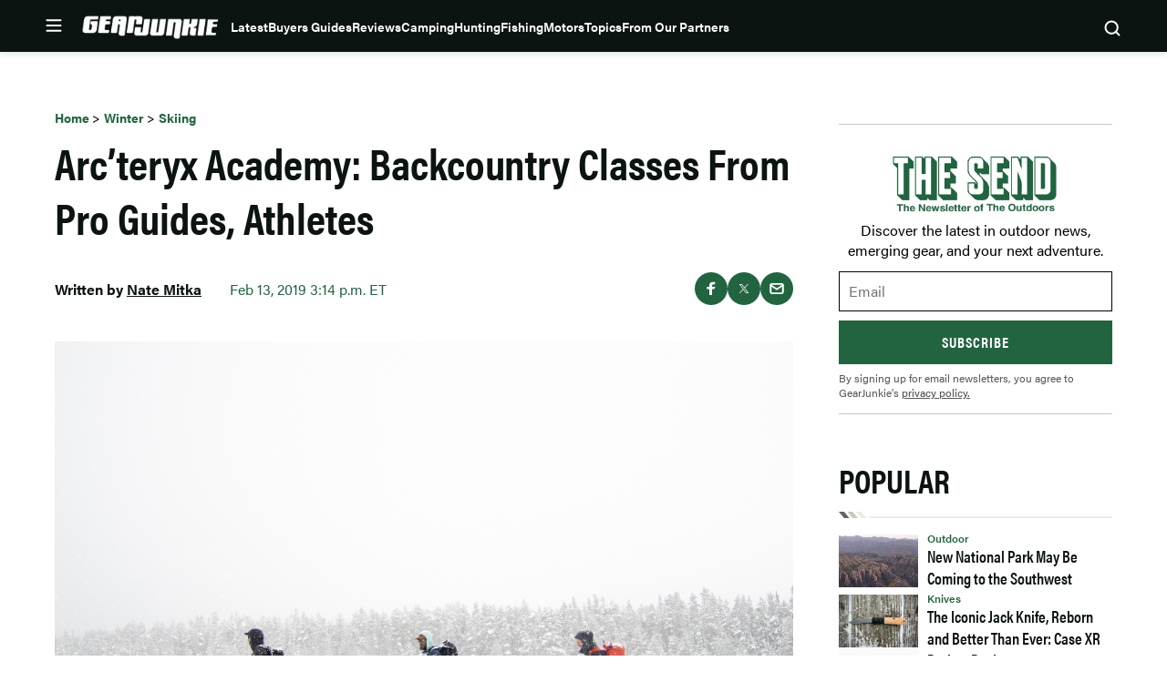

--- FILE ---
content_type: text/html; charset=UTF-8
request_url: https://gearjunkie.com/winter/skiing/arcteryx-backcountry-academy-ski-touring-jackson-wyoming
body_size: 65299
content:
<!doctype html>
<html lang="en-US" class="no-js">
<head>
	<meta charset="UTF-8">
	<meta name="viewport" content="width=device-width, initial-scale=1, minimum-scale=1">
	<link rel="profile" href="http://gmpg.org/xfn/11">

			<script async src="data:text/javascript,document.documentElement.classList.remove%28%22no-js%22%29%3B"></script>
			<meta name='robots' content='index, follow, max-image-preview:large, max-snippet:-1, max-video-preview:-1' />
	<style>img:is([sizes="auto" i], [sizes^="auto," i]) { contain-intrinsic-size: 3000px 1500px }</style>
	        <script>
        (function() {
            // CRITICAL: Check cookies and pause analytics BEFORE GTM/GA4 can fire page_view.
            // This runs synchronously in the head, client-side, so it works with page caching.
            
            // FIRST: Check if user has freewall access - if so, don't block anything
            var hasAccess = document.cookie.includes('ldm_freewall_access=1');
            if (hasAccess) {
                return; // Exit early - user has access, don't block anything
            }
            
            var articleThreshold = 2; // Same threshold as in freewall.js (triggers on 3rd article)
            var currentUrl = "https:\/\/gearjunkie.com\/winter\/skiing\/arcteryx-backcountry-academy-ski-touring-jackson-wyoming";
            
            // Get article count from cookie
            var articleCountMatch = document.cookie.match(/ldm_article_count=(\d+)/);
            var articleCount = articleCountMatch ? parseInt(articleCountMatch[1], 10) : 0;
            
            // Get visited articles from cookie
            var visitedArticlesMatch = document.cookie.match(/ldm_visited_articles=([^;]+)/);
            var visitedArticles = [];
            if (visitedArticlesMatch) {
                try {
                    visitedArticles = JSON.parse(decodeURIComponent(visitedArticlesMatch[1]));
                } catch (e) {
                    visitedArticles = [];
                }
            }
            
            // Check if this article was already visited
            var alreadyVisited = visitedArticles.indexOf(currentUrl) !== -1;
            
            // Block if:
            // 1. This is a new visit that would reach the threshold, OR
            // 2. Article count is already at/past threshold (e.g., page reload on 1st article)
            var shouldBlock = (!alreadyVisited && (articleCount + 1) >= articleThreshold) || (articleCount >= articleThreshold);
            
            if (shouldBlock) {
                // Initialize dataLayer but block all pushes immediately
                window.dataLayer = window.dataLayer || [];
                window.dataLayer.push = function() {
                    return;
                };
                
                // Prevent gtag from being created or used
                window.gtag = function() {
                    return;
                };
                
                // Mark that analytics should be paused
                window.ldmFreewallPauseAnalytics = true;
                
                // Block Google Publisher Tags (GPT) - prevents ads from loading
                window.googletag = window.googletag || {};
                window.googletag.cmd = window.googletag.cmd || [];
                window.googletag.cmd.push = function() {
                    return;
                };
                window.googletag.defineSlot = function() { return null; };
                window.googletag.display = function() {};
                window.googletag.enableServices = function() {};
                window.googletag.pubads = function() {
                    return {
                        refresh: function() {},
                        setTargeting: function() { return this; },
                        addEventListener: function() { return this; },
                        enableSingleRequest: function() { return this; },
                        collapseEmptyDivs: function() { return this; },
                        disableInitialLoad: function() { return this; },
                        enableLazyLoad: function() { return this; }
                    };
                };
                
                // Block Prebid
                window.pbjs = window.pbjs || {};
                window.pbjs.que = window.pbjs.que || [];
                window.pbjs.que.push = function() {
                    return;
                };
                window.pbjs.requestBids = function() {};
                window.pbjs.addAdUnits = function() {};
                
                // Mark that ads should be blocked
                window.ldmFreewallBlockAds = true;
            }
        })();
        </script>
        
	<!-- This site is optimized with the Yoast SEO Premium plugin v23.3 (Yoast SEO v25.8) - https://yoast.com/wordpress/plugins/seo/ -->
	<title>Arc&#039;teryx Academy: Backcountry Classes From Pro Guides, Athletes | GearJunkie</title><link rel="preload" data-rocket-preload as="image" href="https://s3.amazonaws.com/images.gearjunkie.com/uploads/2019/02/arcteryx-academy-backcountry-jackson-wyoming-4.jpg" imagesrcset="https://s3.amazonaws.com/images.gearjunkie.com/uploads/2019/02/arcteryx-academy-backcountry-jackson-wyoming-4.jpg 3000w, https://s3.amazonaws.com/images.gearjunkie.com/uploads/2019/02/arcteryx-academy-backcountry-jackson-wyoming-4.jpg 300w, https://s3.amazonaws.com/images.gearjunkie.com/uploads/2019/02/arcteryx-academy-backcountry-jackson-wyoming-4.jpg 768w, https://s3.amazonaws.com/images.gearjunkie.com/uploads/2019/02/arcteryx-academy-backcountry-jackson-wyoming-4.jpg 700w, https://s3.amazonaws.com/images.gearjunkie.com/uploads/2019/02/arcteryx-academy-backcountry-jackson-wyoming-4.jpg 1200w, https://s3.amazonaws.com/images.gearjunkie.com/uploads/2019/02/arcteryx-academy-backcountry-jackson-wyoming-4.jpg 600w, https://s3.amazonaws.com/images.gearjunkie.com/uploads/2019/02/arcteryx-academy-backcountry-jackson-wyoming-4.jpg 293w, https://s3.amazonaws.com/images.gearjunkie.com/uploads/2019/02/arcteryx-academy-backcountry-jackson-wyoming-4.jpg 586w, https://s3.amazonaws.com/images.gearjunkie.com/uploads/2019/02/arcteryx-academy-backcountry-jackson-wyoming-4.jpg 400w, https://s3.amazonaws.com/images.gearjunkie.com/uploads/2019/02/arcteryx-academy-backcountry-jackson-wyoming-4.jpg 200w, https://s3.amazonaws.com/images.gearjunkie.com/uploads/2019/02/arcteryx-academy-backcountry-jackson-wyoming-4.jpg 1220w, https://s3.amazonaws.com/images.gearjunkie.com/uploads/2019/02/arcteryx-academy-backcountry-jackson-wyoming-4.jpg 610w, https://s3.amazonaws.com/images.gearjunkie.com/uploads/2019/02/arcteryx-academy-backcountry-jackson-wyoming-4.jpg 150w" imagesizes="(max-width: 810px) 100vw, 810px" fetchpriority="high">
	<meta name="description" content="Arc&#039;teryx hosts three academies every year: backcountry ski touring, rock climbing, and alpine adventures. I attended the Backcountry Academy in Wyoming last week to learn how Arc&#039;teryx educates and entertains thousands of people each year." />
	<link rel="canonical" href="https://gearjunkie.com/winter/skiing/arcteryx-backcountry-academy-ski-touring-jackson-wyoming" />
	<meta property="og:locale" content="en_US" />
	<meta property="og:type" content="article" />
	<meta property="og:title" content="Arc&#039;teryx Academy: Backcountry Classes From Pro Guides, Athletes" />
	<meta property="og:description" content="Arc&#039;teryx hosts three academies every year: backcountry ski touring, rock climbing, and alpine adventures. I attended the Backcountry Academy in Wyoming last week to learn how Arc&#039;teryx educates and entertains thousands of people each year." />
	<meta property="og:url" content="https://gearjunkie.com/winter/skiing/arcteryx-backcountry-academy-ski-touring-jackson-wyoming" />
	<meta property="og:site_name" content="GearJunkie" />
	<meta property="article:publisher" content="https://www.facebook.com/TheGearJunkie/" />
	<meta property="article:published_time" content="2019-02-13T21:14:27+00:00" />
	<meta property="article:modified_time" content="2019-02-14T22:55:26+00:00" />
	<meta property="og:image" content="https://s3.amazonaws.com/images.gearjunkie.com/uploads/2019/02/arcteryx-academy-backcountry-jackson-wyoming-4.jpg" />
	<meta property="og:image:width" content="3000" />
	<meta property="og:image:height" content="2000" />
	<meta property="og:image:type" content="image/jpeg" />
	<meta name="author" content="Nate Mitka" />
	<meta name="twitter:card" content="summary_large_image" />
	<meta name="twitter:creator" content="@thegearjunkie" />
	<meta name="twitter:site" content="@thegearjunkie" />
	<meta name="twitter:label1" content="Written by" />
	<meta name="twitter:data1" content="Nate Mitka" />
	<meta name="twitter:label2" content="Est. reading time" />
	<meta name="twitter:data2" content="5 minutes" />
	<!-- / Yoast SEO Premium plugin. -->


<script type="application/ld+json" class="yoast-schema-graph">{"@context":"https:\/\/schema.org","@type":"Article","name":"Arc&#8217;teryx Academy: Backcountry Classes From Pro Guides, Athletes","headline":"Arc&#8217;teryx Academy: Backcountry Classes From Pro Guides, Athletes","description":"Arc'teryx hosts three academies every year: backcountry ski touring, rock climbing, and alpine adventures. I attended the Backcountry Academy in Wyoming last week to learn how Arc'teryx educates and entertains thousands of people each year.","datePublished":"2019-02-13T15:14:27-05:00","dateModified":"2019-02-14T16:55:26-05:00","image":{"@type":"ImageObject","url":"https:\/\/s3.amazonaws.com\/images.gearjunkie.com\/uploads\/2019\/02\/arcteryx-academy-backcountry-jackson-wyoming-4.jpg","width":800,"height":600},"author":{"@type":"Person","name":"Nate Mitka","url":"https:\/\/gearjunkie.com\/author\/nmitka","jobTitle":"Editor"},"publisher":{"@type":"Organization","name":"GearJunkie","url":"https:\/\/gearjunkie.com","sameAs":["https:\/\/www.facebook.com\/gearjunkie","https:\/\/twitter.com\/gearjunkie","https:\/\/www.linkedin.com\/company\/gearjunkie"],"logo":{"@type":"ImageObject","url":"https:\/\/s3.amazonaws.com\/images.gearjunkie.com\/uploads\/2024\/05\/cropped-favicon-1.webp"}}}</script><link rel='dns-prefetch' href='//cdn.jwplayer.com' />
<link rel='dns-prefetch' href='//www.googletagmanager.com' />
<link rel='dns-prefetch' href='//www.googletagservices.com' />
<link rel='dns-prefetch' href='//s.skimresources.com' />
<link rel='dns-prefetch' href='//js.createsend1.com' />
<link rel='dns-prefetch' href='//stats.wp.com' />

<link href='https://use.typekit.net' crossorigin rel='preconnect' />
<link rel="alternate" type="application/rss+xml" title="GearJunkie &raquo; Feed" href="https://gearjunkie.com/feed" />
<link rel="alternate" type="application/rss+xml" title="GearJunkie &raquo; Comments Feed" href="https://gearjunkie.com/comments/feed" />
<link data-minify="1" rel="preload" id="ldm-theme-gearjunkie-preload" href="https://gearjunkie.com/wp-content/cache/min/1/wp-content/themes/ldm-theme/css/dist/gearjunkie/style.css?ver=1769809338" as="style">
<link rel="preload" href="/wp-includes/js/jquery/jquery.min.js?ver=3.7.1" as="script"/>
<link rel="alternate" type="application/rss+xml" title="GearJunkie &raquo; Arc&#8217;teryx Academy: Backcountry Classes From Pro Guides, Athletes Comments Feed" href="https://gearjunkie.com/winter/skiing/arcteryx-backcountry-academy-ski-touring-jackson-wyoming/feed" />
		<!-- Google Tag Manager -->
		<script>
			window.dataLayer = window.dataLayer || [];
			dataLayer.push( { 'gtm.start': new Date().getTime(), event: 'gtm.js' } );
		</script>
		<!-- End Google Tag Manager -->
		<link href="https://s3.amazonaws.com" rel="preconnect" crossorigin><link rel="preload" as="image" fetchpriority="high" imagesrcset="https://s3.amazonaws.com/images.gearjunkie.com/uploads/2019/02/arcteryx-academy-backcountry-jackson-wyoming-4.jpg 3000w, https://s3.amazonaws.com/images.gearjunkie.com/uploads/2019/02/arcteryx-academy-backcountry-jackson-wyoming-4.jpg 300w, https://s3.amazonaws.com/images.gearjunkie.com/uploads/2019/02/arcteryx-academy-backcountry-jackson-wyoming-4.jpg 768w, https://s3.amazonaws.com/images.gearjunkie.com/uploads/2019/02/arcteryx-academy-backcountry-jackson-wyoming-4.jpg 700w, https://s3.amazonaws.com/images.gearjunkie.com/uploads/2019/02/arcteryx-academy-backcountry-jackson-wyoming-4.jpg 1200w, https://s3.amazonaws.com/images.gearjunkie.com/uploads/2019/02/arcteryx-academy-backcountry-jackson-wyoming-4.jpg 600w, https://s3.amazonaws.com/images.gearjunkie.com/uploads/2019/02/arcteryx-academy-backcountry-jackson-wyoming-4.jpg 293w, https://s3.amazonaws.com/images.gearjunkie.com/uploads/2019/02/arcteryx-academy-backcountry-jackson-wyoming-4.jpg 586w, https://s3.amazonaws.com/images.gearjunkie.com/uploads/2019/02/arcteryx-academy-backcountry-jackson-wyoming-4.jpg 400w, https://s3.amazonaws.com/images.gearjunkie.com/uploads/2019/02/arcteryx-academy-backcountry-jackson-wyoming-4.jpg 200w, https://s3.amazonaws.com/images.gearjunkie.com/uploads/2019/02/arcteryx-academy-backcountry-jackson-wyoming-4.jpg 1220w, https://s3.amazonaws.com/images.gearjunkie.com/uploads/2019/02/arcteryx-academy-backcountry-jackson-wyoming-4.jpg 610w, https://s3.amazonaws.com/images.gearjunkie.com/uploads/2019/02/arcteryx-academy-backcountry-jackson-wyoming-4.jpg 150w" imagesizes="(max-width: 810px) 100vw, 810px"/><!-- gearjunkie.com is managing ads with Advanced Ads 1.35.1 – https://wpadvancedads.com/ --><!--noptimize--><script id="gearj-ready">
			window.advanced_ads_ready=function(e,a){a=a||"complete";var d=function(e){return"interactive"===a?"loading"!==e:"complete"===e};d(document.readyState)?e():document.addEventListener("readystatechange",(function(a){d(a.target.readyState)&&e()}),{once:"interactive"===a})},window.advanced_ads_ready_queue=window.advanced_ads_ready_queue||[];		</script>
		<!--/noptimize--><style id='wp-block-library-inline-css'>
:root{--wp-admin-theme-color:#007cba;--wp-admin-theme-color--rgb:0,124,186;--wp-admin-theme-color-darker-10:#006ba1;--wp-admin-theme-color-darker-10--rgb:0,107,161;--wp-admin-theme-color-darker-20:#005a87;--wp-admin-theme-color-darker-20--rgb:0,90,135;--wp-admin-border-width-focus:2px;--wp-block-synced-color:#7a00df;--wp-block-synced-color--rgb:122,0,223;--wp-bound-block-color:var(--wp-block-synced-color)}@media (min-resolution:192dpi){:root{--wp-admin-border-width-focus:1.5px}}.wp-element-button{cursor:pointer}:root{--wp--preset--font-size--normal:16px;--wp--preset--font-size--huge:42px}:root .has-very-light-gray-background-color{background-color:#eee}:root .has-very-dark-gray-background-color{background-color:#313131}:root .has-very-light-gray-color{color:#eee}:root .has-very-dark-gray-color{color:#313131}:root .has-vivid-green-cyan-to-vivid-cyan-blue-gradient-background{background:linear-gradient(135deg,#00d084,#0693e3)}:root .has-purple-crush-gradient-background{background:linear-gradient(135deg,#34e2e4,#4721fb 50%,#ab1dfe)}:root .has-hazy-dawn-gradient-background{background:linear-gradient(135deg,#faaca8,#dad0ec)}:root .has-subdued-olive-gradient-background{background:linear-gradient(135deg,#fafae1,#67a671)}:root .has-atomic-cream-gradient-background{background:linear-gradient(135deg,#fdd79a,#004a59)}:root .has-nightshade-gradient-background{background:linear-gradient(135deg,#330968,#31cdcf)}:root .has-midnight-gradient-background{background:linear-gradient(135deg,#020381,#2874fc)}.has-regular-font-size{font-size:1em}.has-larger-font-size{font-size:2.625em}.has-normal-font-size{font-size:var(--wp--preset--font-size--normal)}.has-huge-font-size{font-size:var(--wp--preset--font-size--huge)}.has-text-align-center{text-align:center}.has-text-align-left{text-align:left}.has-text-align-right{text-align:right}#end-resizable-editor-section{display:none}.aligncenter{clear:both}.items-justified-left{justify-content:flex-start}.items-justified-center{justify-content:center}.items-justified-right{justify-content:flex-end}.items-justified-space-between{justify-content:space-between}.screen-reader-text{border:0;clip-path:inset(50%);height:1px;margin:-1px;overflow:hidden;padding:0;position:absolute;width:1px;word-wrap:normal!important}.screen-reader-text:focus{background-color:#ddd;clip-path:none;color:#444;display:block;font-size:1em;height:auto;left:5px;line-height:normal;padding:15px 23px 14px;text-decoration:none;top:5px;width:auto;z-index:100000}html :where(.has-border-color){border-style:solid}html :where([style*=border-top-color]){border-top-style:solid}html :where([style*=border-right-color]){border-right-style:solid}html :where([style*=border-bottom-color]){border-bottom-style:solid}html :where([style*=border-left-color]){border-left-style:solid}html :where([style*=border-width]){border-style:solid}html :where([style*=border-top-width]){border-top-style:solid}html :where([style*=border-right-width]){border-right-style:solid}html :where([style*=border-bottom-width]){border-bottom-style:solid}html :where([style*=border-left-width]){border-left-style:solid}html :where(img[class*=wp-image-]){height:auto;max-width:100%}:where(figure){margin:0 0 1em}html :where(.is-position-sticky){--wp-admin--admin-bar--position-offset:var(--wp-admin--admin-bar--height,0px)}@media screen and (max-width:600px){html :where(.is-position-sticky){--wp-admin--admin-bar--position-offset:0px}}
</style>
<noscript><link data-minify="1" rel='stylesheet' id='fallback-wpda_wpdp_public-css' href='https://gearjunkie.com/wp-content/cache/min/1/wp-content/plugins/wp-data-access/assets/css/wpda_public.css?ver=1769809338' media='all' />
</noscript><link data-minify="1" rel='stylesheet' id='wpda_wpdp_public-css' href='https://gearjunkie.com/wp-content/cache/min/1/wp-content/plugins/wp-data-access/assets/css/wpda_public.css?ver=1769809338' media='print' onload='this.media="all"; this.onload=null;' />
<link data-minify="1" rel='stylesheet' id='ldm-theme-gearjunkie-css' href='https://gearjunkie.com/wp-content/cache/min/1/wp-content/themes/ldm-theme/css/dist/gearjunkie/style.css?ver=1769809338' media='all' />
<noscript><link data-minify="1" rel='stylesheet' id='fallback-ldm-theme-lazy-defer-css' href='https://gearjunkie.com/wp-content/cache/min/1/wp-content/themes/ldm-theme/css/dist/gearjunkie/lazy.css?ver=1769809338' media='all' />
</noscript><link data-minify="1" rel='stylesheet' id='ldm-theme-lazy-defer-css' href='https://gearjunkie.com/wp-content/cache/min/1/wp-content/themes/ldm-theme/css/dist/gearjunkie/lazy.css?ver=1769809338' media='print' onload='this.media="all"; this.onload=null;' />
<style id='xcurrent-critical-lazy-embeds-inline-css'>
lite-youtube,lite-vimeo{background-color:#000;display:block;contain:content;background-position:center center;background-size:cover;position:relative}lite-youtube::after{content:"";display:block;padding-bottom:calc(100% / (16 / 9))}lite-youtube iframe{width:100%;height:100%;position:absolute;top:0;left:0}lite-youtube>.lty-playbtn{display:none}lite-vimeo{aspect-ratio:16/9}.lazy-embed,.lazy-embed--loaded{min-height:var(--mobile-height, 100px)}@media only screen and (min-width: 600px){.lazy-embed,.lazy-embed--loaded{min-height:var(--desktop-height, 100px)}}.embed-twitter-com blockquote.twitter-tweet{visibility:hidden;opacity:0}.embed-tiktok-com{min-height:743px;margin:18px 0 0}@media only screen and (min-width: 600px){.embed-tiktok-com{min-height:728px}}.embed-tiktok-com .tiktok-embed{visibility:hidden;opacity:0;margin:0}.embed-instagram-com{min-height:var(--mobile-height, 509px)}@media only screen and (min-width: 600px){.embed-instagram-com{min-height:var(--desktop-height, 663px)}}.embed-instagram-com blockquote.instagram-media{visibility:hidden;opacity:0}

</style>
<noscript><link data-minify="1" rel='stylesheet' id='fallback-sharedaddy-css' href='https://gearjunkie.com/wp-content/cache/min/1/wp-content/plugins/jetpack/modules/sharedaddy/sharing.css?ver=1769809338' media='all' />
</noscript><link data-minify="1" rel='stylesheet' id='sharedaddy-css' href='https://gearjunkie.com/wp-content/cache/min/1/wp-content/plugins/jetpack/modules/sharedaddy/sharing.css?ver=1769809338' media='print' onload='this.media="all"; this.onload=null;' />
<noscript><link data-minify="1" rel='stylesheet' id='fallback-social-logos-css' href='https://gearjunkie.com/wp-content/cache/min/1/wp-content/plugins/jetpack/_inc/social-logos/social-logos.min.css?ver=1769809339' media='all' />
</noscript><link data-minify="1" rel='stylesheet' id='social-logos-css' href='https://gearjunkie.com/wp-content/cache/min/1/wp-content/plugins/jetpack/_inc/social-logos/social-logos.min.css?ver=1769809339' media='print' onload='this.media="all"; this.onload=null;' />
<script src="https://gearjunkie.com/wp-includes/js/jquery/jquery.min.js?ver=3.7.1" id="jquery-core-js"></script>
<script defer src="https://gearjunkie.com/wp-includes/js/underscore.min.js?ver=1.13.7" id="underscore-js"></script>
<script defer src="https://gearjunkie.com/wp-includes/js/backbone.min.js?ver=1.6.0" id="backbone-js"></script>
<script id="wp-api-request-js-extra">
var wpApiSettings = {"root":"https:\/\/gearjunkie.com\/wp-json\/","nonce":"a40e82771d","versionString":"wp\/v2\/"};
</script>
<script defer src="https://gearjunkie.com/wp-includes/js/api-request.min.js?ver=6.8.3" id="wp-api-request-js"></script>
<script defer src="https://gearjunkie.com/wp-includes/js/wp-api.min.js?ver=6.8.3" id="wp-api-js"></script>
<script id="wpda_rest_api-js-extra">
var wpdaApiSettings = {"path":"wpda"};
</script>
<script defer src="https://gearjunkie.com/wp-content/plugins/wp-data-access/public/../assets/js/wpda_rest_api.js?ver=5.5.65" id="wpda_rest_api-js"></script>
<script id="advanced-ads-advanced-js-js-extra">
var advads_options = {"blog_id":"1","privacy":{"enabled":false,"state":"not_needed"}};
</script>
<script defer src="https://gearjunkie.com/wp-content/plugins/advanced-ads/public/assets/js/advanced.min.js?ver=1.35.1" id="advanced-ads-advanced-js-js"></script>
<script id="advanced_ads_pro/visitor_conditions-js-extra">
var advanced_ads_pro_visitor_conditions = {"referrer_cookie_name":"advanced_ads_pro_visitor_referrer","referrer_exdays":"365","page_impr_cookie_name":"advanced_ads_page_impressions","page_impr_exdays":"3650"};
</script>
<script defer src="https://gearjunkie.com/wp-content/plugins/advanced-ads-pro/modules/advanced-visitor-conditions/inc/conditions.min.js?ver=2.16.0" id="advanced_ads_pro/visitor_conditions-js"></script>
<script id="gearjunkie-font-js-after">
!function(e){var t,a={kitId:"gza2ipn",async:!0},n=e.documentElement,c=setTimeout(function(){n.className=n.className.replace(/\bwf-loading\b/g,"")+" wf-inactive"},a.scriptTimeout),s=e.createElement("script"),i=!1,o=e.getElementsByTagName("script")[0];n.className+=" wf-loading",s.src="https://use.typekit.net/"+a.kitId+".js",s.async=!0,s.onload=s.onreadystatechange=function(){if(t=this.readyState,!i&&(!t||"complete"==t||"loaded"==t)){i=!0,clearTimeout(c);try{Typekit.load(a)}catch(e){}}},o.parentNode.insertBefore(s,o)}(document);
</script>
<script src='https://www.googletagservices.com/tag/js/gpt.js?ver=1.6.55' id='google-gpt-js' async></script>
<link rel="https://api.w.org/" href="https://gearjunkie.com/wp-json/" /><link rel="alternate" title="JSON" type="application/json" href="https://gearjunkie.com/wp-json/wp/v2/posts/67595" /><link rel="EditURI" type="application/rsd+xml" title="RSD" href="https://gearjunkie.com/xmlrpc.php?rsd" />
<link rel='shortlink' href='https://gearjunkie.com/?p=67595' />
<link rel="alternate" title="oEmbed (JSON)" type="application/json+oembed" href="https://gearjunkie.com/wp-json/oembed/1.0/embed?url=https%3A%2F%2Fgearjunkie.com%2Fwinter%2Fskiing%2Farcteryx-backcountry-academy-ski-touring-jackson-wyoming" />
<link rel="alternate" title="oEmbed (XML)" type="text/xml+oembed" href="https://gearjunkie.com/wp-json/oembed/1.0/embed?url=https%3A%2F%2Fgearjunkie.com%2Fwinter%2Fskiing%2Farcteryx-backcountry-academy-ski-touring-jackson-wyoming&#038;format=xml" />
<style type="text/css">.aawp .aawp-tb__row--highlight{background-color:#256aaf;}.aawp .aawp-tb__row--highlight{color:#fff;}.aawp .aawp-tb__row--highlight a{color:#fff;}</style><meta http-equiv="cache-control" content="no-cache">
<meta http-equiv="expires" content="0">
<meta name="facebook-domain-verification" content="vcku061vmsstjy5845s21vevx4w2fw" />


<!-- Hotjar Tracking Code for https://gearjunkie.com/ -->
<script>
    (function(h,o,t,j,a,r){
        h.hj=h.hj||function(){(h.hj.q=h.hj.q||[]).push(arguments)};
        h._hjSettings={hjid:2693152,hjsv:6};
        a=o.getElementsByTagName('head')[0];
        r=o.createElement('script');r.async=1;
        r.src=t+h._hjSettings.hjid+j+h._hjSettings.hjsv;
        a.appendChild(r);
    })(window,document,'https://static.hotjar.com/c/hotjar-','.js?sv=');
	
</script>

<script>
let script = document.createElement('script');
script.type = 'text/javascript';
script.async = 1;
script.src = 'https://bwcdn.gearjunkie.com/bws/allgear-gj.iife.js';
document.head.appendChild(script);       
</script><meta name="generator" content="performance-lab 4.0.1; plugins: ">
	<style>img#wpstats{display:none}</style>
		    <script>
      window.dataLayer = window.dataLayer || [];
      window.dataLayer.push({
        post_id: '67595',
        post_type: 'post',
        post_category: 'Skiing, Snowboarding',
        user_role: 'guest'
      });
    </script>
    <script>advads_items = { conditions: {}, display_callbacks: {}, display_effect_callbacks: {}, hide_callbacks: {}, backgrounds: {}, effect_durations: {}, close_functions: {}, showed: [] };</script><style type="text/css" id="gearj-layer-custom-css"></style><script type="text/javascript">
		var advadsCfpQueue = [];
		var advadsCfpAd = function( adID ){
			if ( 'undefined' == typeof advadsProCfp ) { advadsCfpQueue.push( adID ) } else { advadsProCfp.addElement( adID ) }
		};
		</script>
		<script type="text/javascript">
var GJ_View = {"type":"post","single":true,"ad_group":"_Misc","ad_type":"Article","ads_enabled":true,"categories":["skiing","snowboarding","winter","winter"],"tags":[],"post_id":67595,"in_article_enabled":true,"template":"article","prebid_enabled":true};
</script>
		<script>
				window.dataLayer = window.dataLayer || [];
				dataLayer.push({ 
					"pageData": { 
						"author": "Nate Mitka", 
						"date": "2019-02-13T15:14:27-05:00", 
						"editor": "", 
						"words": "900", 
						"type": "post", 
						"categories": ["Skiing","Snowboarding"], 
						"tags": [], 
						"title": "Arc&#8217;teryx Academy: Backcountry Classes From Pro Guides, Athletes", 
						"url": "https://gearjunkie.com/winter/skiing/arcteryx-backcountry-academy-ski-touring-jackson-wyoming", 
						"views": "" }
				});
				</script><style class="wpcode-css-snippet">.postid-653984 .posted-by, 
.postid-651193 .posted-by,
.postid-646516 .posted-by,
.postid-631024 .posted-by, 
.postid-627396 .posted-by, 
.postid-544965 .posted-by, 
.postid-536005 .posted-by, 
.postid-554672 .posted-by, 
.postid-553007 .posted-by, 
.postid-550887 .posted-by, 
.postid-538876 .posted-by, 
.postid-541963 .posted-by, 
.postid-542499 .posted-by, 
.postid-526081 .posted-by, 
.postid-524806 .posted-by, 
.postid-459868 .posted-by, 
.postid-460387 .posted-by, 
.postid-453315 .posted-by, 
.postid-441019 .posted-by, 
.postid-426813 .posted-by, 
.postid-426075 .posted-by, 
.postid-416788 .posted-by, 
.postid-445635 .posted-by, 
.postid-446385 .posted-by, 
.postid-458411 .posted-by, 
.postid-426813 .posted-by, 
.postid-424718 .posted-by, 
.postid-426075 .posted-by, 
.postid-416788 .posted-by, 
.postid-393242 .posted-by, 
.postid-393249 .posted-by, 
.postid-393251 .posted-by, 
.postid-347284 .posted-by, 
.postid-302976 .posted-by, 
.postid-307136 .posted-by, 
.postid-303389 .posted-by, 
.postid-170952 .posted-by, 
.postid-287391 .posted-by, 
.postid-273873 .posted-by, 
.postid-265480 .posted-by, 
.postid-277501 .posted-by,
.postid-646073 .posted-by,
.postid-645586 .posted-by {
  position: relative;
  visibility: hidden;
}

.postid-653984 .posted-by::before, 
.postid-651193 .posted-by::before, 
.postid-646516 .posted-by::before, 
.postid-631024 .posted-by::before, 
.postid-627396 .posted-by::before, 
.postid-544965 .posted-by::before, 
.postid-536005 .posted-by::before, 
.postid-554672 .posted-by::before, 
.postid-541963 .posted-by::before, 
.postid-542499 .posted-by::before, 
.postid-459868 .posted-by::before, 
.postid-460387 .posted-by::before, 
.postid-453315 .posted-by::before, 
.postid-441019 .posted-by::before, 
.postid-426813 .posted-by::before, 
.postid-426075 .posted-by::before, 
.postid-416788 .posted-by::before, 
.postid-445635 .posted-by::before, 
.postid-446385 .posted-by::before, 
.postid-458411 .posted-by::before, 
.postid-426813 .posted-by::before, 
.postid-424718 .posted-by::before, 
.postid-426075 .posted-by::before, 
.postid-416788 .posted-by::before, 
.postid-393242 .posted-by::before, 
.postid-393249 .posted-by::before, 
.postid-393251 .posted-by::before, 
.postid-347284 .posted-by::before, 
.postid-302976 .posted-by::before, 
.postid-307136 .posted-by::before, 
.postid-303389 .posted-by::before, 
.postid-170952 .posted-by::before, 
.postid-287391 .posted-by::before, 
.postid-273873 .posted-by::before, 
.postid-265480 .posted-by::before, 
.postid-277501 .posted-by::before,
.postid-646073 .posted-by::before, 
.postid-645586 .posted-by::before {
  visibility: visible;
  position: absolute;
  top: 0;
  left: 0;
  content: "Sponsored Post";
}

.postid-653984 .posted-by::before, 
.postid-631024 .posted-by::before {
  content: "Sponsored by Ram Trucks";
}

.postid-651193 .posted-by::before, 
.postid-627396 .posted-by::before {
  content: "Sponsored by Ram HD";
}

.postid-544965 .posted-by::before {
  content: "Sponsored by Sea to Summit";
}
.postid-554672 .posted-by::before, 
.postid-536005 .posted-by::before {
  content: "Sponsored by Nissan";
}
.postid-553007 .posted-by::before, 
.postid-553007 .posted-by::before, 
.postid-550887 .posted-by::before, 
.postid-538876 .posted-by::before, 
.postid-526081 .posted-by::before, 
.postid-524806 .posted-by::before {
  visibility: visible;
  position: absolute;
  top: 0;
  left: 0;
  content: "Sponsored by the all-new 2026 Honda Passport TrailSport";
}
@media (min-width: 768px) {
  .postid-544965 .posted-by .author, 
  .postid-553007 .posted-by .author, 
  .postid-550887 .posted-by .author, 
  .postid-538876 .posted-by .author, 
  .postid-526081 .posted-by .author, 
  .postid-524806 .posted-by .author {
    display: inline-block;
    width: 500px;
  }
}
@media (max-width: 767px) {
  .postid-544965 .posted-by, 
  .postid-553007 .posted-by, 
  .postid-550887 .posted-by, 
  .postid-538876 .posted-by, 
  .postid-526081 .posted-by, 
  .postid-524806 .posted-by {
    height: 45px;
    display: inline-block;
  }
  .postid-544965 .posted-by::before, 
  .postid-553007 .posted-by::before, 
  .postid-550887 .posted-by::before, 
  .postid-538876 .posted-by::before, 
  .postid-526081 .posted-by::before, 
  .postid-524806 .posted-by::before {
    width: 350px !important;
  }
}</style><style class="wpcode-css-snippet">body:not(.single) #post-653984 .posted-by,
body:not(.single) #post-651193 .posted-by,
body:not(.single) #post-646516 .posted-by,
body:not(.single) #post-631024 .posted-by,
body:not(.single) #post-627396 .posted-by,
body:not(.single) #post-544965 .posted-by,
body:not(.single) #post-536005 .posted-by,
body:not(.single) #post-554672 .posted-by,
body:not(.single) #post-553007 .posted-by,
body:not(.single) #post-550887 .posted-by,
body:not(.single) #post-538876 .posted-by,
body:not(.single) #post-541963 .posted-by,
body:not(.single) #post-542499 .posted-by,
body:not(.single) #post-526081 .posted-by,
body:not(.single) #post-524806 .posted-by,
body:not(.single) #post-459868 .posted-by,
body:not(.single) #post-460387 .posted-by,
body:not(.single) #post-453315 .posted-by,
body:not(.single) #post-441019 .posted-by,
body:not(.single) #post-426813 .posted-by,
body:not(.single) #post-426075 .posted-by,
body:not(.single) #post-416788 .posted-by,
body:not(.single) #post-445635 .posted-by,
body:not(.single) #post-446385 .posted-by,
body:not(.single) #post-458411 .posted-by,
body:not(.single) #post-424718 .posted-by,
body:not(.single) #post-393242 .posted-by,
body:not(.single) #post-393249 .posted-by,
body:not(.single) #post-393251 .posted-by,
body:not(.single) #post-347284 .posted-by,
body:not(.single) #post-302976 .posted-by,
body:not(.single) #post-307136 .posted-by,
body:not(.single) #post-303389 .posted-by,
body:not(.single) #post-170952 .posted-by,
body:not(.single) #post-287391 .posted-by,
body:not(.single) #post-273873 .posted-by,
body:not(.single) #post-265480 .posted-by,
body:not(.single) #post-277501 .posted-by,
body:not(.single) #post-646073 .posted-by,
body:not(.single) #post-645586 .posted-by {
  display: block;
  position: relative;
  visibility: hidden;
}

/* default label on cards */
body:not(.single) #post-653984 .posted-by::before,
body:not(.single) #post-651193 .posted-by::before,
body:not(.single) #post-646516 .posted-by::before,
body:not(.single) #post-631024 .posted-by::before,
body:not(.single) #post-627396 .posted-by::before,
body:not(.single) #post-544965 .posted-by::before,
body:not(.single) #post-536005 .posted-by::before,
body:not(.single) #post-554672 .posted-by::before,
body:not(.single) #post-553007 .posted-by::before,
body:not(.single) #post-550887 .posted-by::before,
body:not(.single) #post-538876 .posted-by::before,
body:not(.single) #post-541963 .posted-by::before,
body:not(.single) #post-542499 .posted-by::before,
body:not(.single) #post-526081 .posted-by::before,
body:not(.single) #post-524806 .posted-by::before,
body:not(.single) #post-459868 .posted-by::before,
body:not(.single) #post-460387 .posted-by::before,
body:not(.single) #post-453315 .posted-by::before,
body:not(.single) #post-441019 .posted-by::before,
body:not(.single) #post-426813 .posted-by::before,
body:not(.single) #post-426075 .posted-by::before,
body:not(.single) #post-416788 .posted-by::before,
body:not(.single) #post-445635 .posted-by::before,
body:not(.single) #post-446385 .posted-by::before,
body:not(.single) #post-458411 .posted-by::before,
body:not(.single) #post-424718 .posted-by::before,
body:not(.single) #post-393242 .posted-by::before,
body:not(.single) #post-393249 .posted-by::before,
body:not(.single) #post-393251 .posted-by::before,
body:not(.single) #post-347284 .posted-by::before,
body:not(.single) #post-302976 .posted-by::before,
body:not(.single) #post-307136 .posted-by::before,
body:not(.single) #post-303389 .posted-by::before,
body:not(.single) #post-170952 .posted-by::before,
body:not(.single) #post-287391 .posted-by::before,
body:not(.single) #post-273873 .posted-by::before,
body:not(.single) #post-265480 .posted-by::before,
body:not(.single) #post-277501 .posted-by::before,
body:not(.single) #post-646073 .posted-by::before,
body:not(.single) #post-645586 .posted-by::before {
  visibility: visible;
  position: absolute;
  top: 0;
  left: 0;
  content: "Sponsored Post";
  color: var(--color--text-primary);
  font-size: var(--font-size--tiny);
  font-weight: var(--font-weight--bold);
}

body:not(.single) #post-653984 .posted-by::before,
body:not(.single) #post-631024 .posted-by::before {
  content: "Sponsored by Ram Trucks";
}

body:not(.single) #post-651193 .posted-by::before,
body:not(.single) #post-627396 .posted-by::before {
  content: "Sponsored by Ram HD";
}

body:not(.single) #post-544965 .posted-by::before {
  content: "Sponsored by Sea to Summit";
}

body:not(.single) #post-554672 .posted-by::before,
body:not(.single) #post-536005 .posted-by::before {
  content: "Sponsored by Nissan";
}

body:not(.single) #post-553007 .posted-by::before,
body:not(.single) #post-550887 .posted-by::before,
body:not(.single) #post-538876 .posted-by::before,
body:not(.single) #post-526081 .posted-by::before,
body:not(.single) #post-524806 .posted-by::before {
  content: "Sponsored by the all-new 2026 Honda Passport TrailSport";
}

body:not(.single) #post-653984 .c-entry__taxonomies--category > a:not(:first-child),
body:not(.single) #post-651193 .c-entry__taxonomies--category > a:not(:first-child),
body:not(.single) #post-646516 .c-entry__taxonomies--category > a:not(:first-child),
body:not(.single) #post-631024 .c-entry__taxonomies--category > a:not(:first-child),
body:not(.single) #post-627396 .c-entry__taxonomies--category > a:not(:first-child),
body:not(.single) #post-544965 .c-entry__taxonomies--category > a:not(:first-child),
body:not(.single) #post-536005 .c-entry__taxonomies--category > a:not(:first-child),
body:not(.single) #post-554672 .c-entry__taxonomies--category > a:not(:first-child),
body:not(.single) #post-553007 .c-entry__taxonomies--category > a:not(:first-child),
body:not(.single) #post-550887 .c-entry__taxonomies--category > a:not(:first-child),
body:not(.single) #post-538876 .c-entry__taxonomies--category > a:not(:first-child),
body:not(.single) #post-541963 .c-entry__taxonomies--category > a:not(:first-child),
body:not(.single) #post-542499 .c-entry__taxonomies--category > a:not(:first-child),
body:not(.single) #post-526081 .c-entry__taxonomies--category > a:not(:first-child),
body:not(.single) #post-524806 .c-entry__taxonomies--category > a:not(:first-child),
body:not(.single) #post-459868 .c-entry__taxonomies--category > a:not(:first-child),
body:not(.single) #post-460387 .c-entry__taxonomies--category > a:not(:first-child),
body:not(.single) #post-453315 .c-entry__taxonomies--category > a:not(:first-child),
body:not(.single) #post-441019 .c-entry__taxonomies--category > a:not(:first-child),
body:not(.single) #post-426813 .c-entry__taxonomies--category > a:not(:first-child),
body:not(.single) #post-426075 .c-entry__taxonomies--category > a:not(:first-child),
body:not(.single) #post-416788 .c-entry__taxonomies--category > a:not(:first-child),
body:not(.single) #post-445635 .c-entry__taxonomies--category > a:not(:first-child),
body:not(.single) #post-446385 .c-entry__taxonomies--category > a:not(:first-child),
body:not(.single) #post-458411 .c-entry__taxonomies--category > a:not(:first-child),
body:not(.single) #post-424718 .c-entry__taxonomies--category > a:not(:first-child),
body:not(.single) #post-393242 .c-entry__taxonomies--category > a:not(:first-child),
body:not(.single) #post-393249 .c-entry__taxonomies--category > a:not(:first-child),
body:not(.single) #post-393251 .c-entry__taxonomies--category > a:not(:first-child),
body:not(.single) #post-347284 .c-entry__taxonomies--category > a:not(:first-child),
body:not(.single) #post-302976 .c-entry__taxonomies--category > a:not(:first-child),
body:not(.single) #post-307136 .c-entry__taxonomies--category > a:not(:first-child),
body:not(.single) #post-303389 .c-entry__taxonomies--category > a:not(:first-child),
body:not(.single) #post-170952 .c-entry__taxonomies--category > a:not(:first-child),
body:not(.single) #post-287391 .c-entry__taxonomies--category > a:not(:first-child),
body:not(.single) #post-273873 .c-entry__taxonomies--category > a:not(:first-child),
body:not(.single) #post-265480 .c-entry__taxonomies--category > a:not(:first-child),
body:not(.single) #post-277501 .c-entry__taxonomies--category > a:not(:first-child),
body:not(.single) #post-646073 .c-entry__taxonomies--category > a:not(:first-child),
body:not(.single) #post-645586 .c-entry__taxonomies--category > a:not(:first-child) {
  display: none !important;
}

/* Base: hide existing category text on first link */
body:not(.single) #post-653984 .c-entry__taxonomies--category > a:first-child,
body:not(.single) #post-651193 .c-entry__taxonomies--category > a:first-child,
body:not(.single) #post-646516 .c-entry__taxonomies--category > a:first-child,
body:not(.single) #post-631024 .c-entry__taxonomies--category > a:first-child,
body:not(.single) #post-627396 .c-entry__taxonomies--category > a:first-child,
body:not(.single) #post-544965 .c-entry__taxonomies--category > a:first-child,
body:not(.single) #post-536005 .c-entry__taxonomies--category > a:first-child,
body:not(.single) #post-554672 .c-entry__taxonomies--category > a:first-child,
body:not(.single) #post-553007 .c-entry__taxonomies--category > a:first-child,
body:not(.single) #post-550887 .c-entry__taxonomies--category > a:first-child,
body:not(.single) #post-538876 .c-entry__taxonomies--category > a:first-child,
body:not(.single) #post-541963 .c-entry__taxonomies--category > a:first-child,
body:not(.single) #post-542499 .c-entry__taxonomies--category > a:first-child,
body:not(.single) #post-526081 .c-entry__taxonomies--category > a:first-child,
body:not(.single) #post-524806 .c-entry__taxonomies--category > a:first-child,
body:not(.single) #post-459868 .c-entry__taxonomies--category > a:first-child,
body:not(.single) #post-460387 .c-entry__taxonomies--category > a:first-child,
body:not(.single) #post-453315 .c-entry__taxonomies--category > a:first-child,
body:not(.single) #post-441019 .c-entry__taxonomies--category > a:first-child,
body:not(.single) #post-426813 .c-entry__taxonomies--category > a:first-child,
body:not(.single) #post-426075 .c-entry__taxonomies--category > a:first-child,
body:not(.single) #post-416788 .c-entry__taxonomies--category > a:first-child,
body:not(.single) #post-445635 .c-entry__taxonomies--category > a:first-child,
body:not(.single) #post-446385 .c-entry__taxonomies--category > a:first-child,
body:not(.single) #post-458411 .c-entry__taxonomies--category > a:first-child,
body:not(.single) #post-424718 .c-entry__taxonomies--category > a:first-child,
body:not(.single) #post-393242 .c-entry__taxonomies--category > a:first-child,
body:not(.single) #post-393249 .c-entry__taxonomies--category > a:first-child,
body:not(.single) #post-393251 .c-entry__taxonomies--category > a:first-child,
body:not(.single) #post-347284 .c-entry__taxonomies--category > a:first-child,
body:not(.single) #post-302976 .c-entry__taxonomies--category > a:first-child,
body:not(.single) #post-307136 .c-entry__taxonomies--category > a:first-child,
body:not(.single) #post-303389 .c-entry__taxonomies--category > a:first-child,
body:not(.single) #post-170952 .c-entry__taxonomies--category > a:first-child,
body:not(.single) #post-287391 .c-entry__taxonomies--category > a:first-child,
body:not(.single) #post-273873 .c-entry__taxonomies--category > a:first-child,
body:not(.single) #post-265480 .c-entry__taxonomies--category > a:first-child,
body:not(.single) #post-277501 .c-entry__taxonomies--category > a:first-child,
body:not(.single) #post-646073 .c-entry__taxonomies--category > a:first-child,
body:not(.single) #post-645586 .c-entry__taxonomies--category > a:first-child {
  position: relative;
  display: block !important;
  color: transparent !important;
  pointer-events: none !important;
}

body:not(.single) #post-653984 .c-entry__taxonomies--category > a:first-child::before,
body:not(.single) #post-651193 .c-entry__taxonomies--category > a:first-child::before,
body:not(.single) #post-646516 .c-entry__taxonomies--category > a:first-child::before,
body:not(.single) #post-631024 .c-entry__taxonomies--category > a:first-child::before,
body:not(.single) #post-627396 .c-entry__taxonomies--category > a:first-child::before,
body:not(.single) #post-544965 .c-entry__taxonomies--category > a:first-child::before,
body:not(.single) #post-536005 .c-entry__taxonomies--category > a:first-child::before,
body:not(.single) #post-554672 .c-entry__taxonomies--category > a:first-child::before,
body:not(.single) #post-553007 .c-entry__taxonomies--category > a:first-child::before,
body:not(.single) #post-550887 .c-entry__taxonomies--category > a:first-child::before,
body:not(.single) #post-538876 .c-entry__taxonomies--category > a:first-child::before,
body:not(.single) #post-541963 .c-entry__taxonomies--category > a:first-child::before,
body:not(.single) #post-542499 .c-entry__taxonomies--category > a:first-child::before,
body:not(.single) #post-526081 .c-entry__taxonomies--category > a:first-child::before,
body:not(.single) #post-524806 .c-entry__taxonomies--category > a:first-child::before,
body:not(.single) #post-459868 .c-entry__taxonomies--category > a:first-child::before,
body:not(.single) #post-460387 .c-entry__taxonomies--category > a:first-child::before,
body:not(.single) #post-453315 .c-entry__taxonomies--category > a:first-child::before,
body:not(.single) #post-441019 .c-entry__taxonomies--category > a:first-child::before,
body:not(.single) #post-426813 .c-entry__taxonomies--category > a:first-child::before,
body:not(.single) #post-426075 .c-entry__taxonomies--category > a:first-child::before,
body:not(.single) #post-416788 .c-entry__taxonomies--category > a:first-child::before,
body:not(.single) #post-445635 .c-entry__taxonomies--category > a:first-child::before,
body:not(.single) #post-446385 .c-entry__taxonomies--category > a:first-child::before,
body:not(.single) #post-458411 .c-entry__taxonomies--category > a:first-child::before,
body:not(.single) #post-424718 .c-entry__taxonomies--category > a:first-child::before,
body:not(.single) #post-393242 .c-entry__taxonomies--category > a:first-child::before,
body:not(.single) #post-393249 .c-entry__taxonomies--category > a:first-child::before,
body:not(.single) #post-393251 .c-entry__taxonomies--category > a:first-child::before,
body:not(.single) #post-347284 .c-entry__taxonomies--category > a:first-child::before,
body:not(.single) #post-302976 .c-entry__taxonomies--category > a:first-child::before,
body:not(.single) #post-307136 .c-entry__taxonomies--category > a:first-child::before,
body:not(.single) #post-303389 .c-entry__taxonomies--category > a:first-child::before,
body:not(.single) #post-170952 .c-entry__taxonomies--category > a:first-child::before,
body:not(.single) #post-287391 .c-entry__taxonomies--category > a:first-child::before,
body:not(.single) #post-273873 .c-entry__taxonomies--category > a:first-child::before,
body:not(.single) #post-265480 .c-entry__taxonomies--category > a:first-child::before,
body:not(.single) #post-277501 .c-entry__taxonomies--category > a:first-child::before,
body:not(.single) #post-646073 .c-entry__taxonomies--category > a:first-child::before,
body:not(.single) #post-645586 .c-entry__taxonomies--category > a:first-child::before {
  content: "Sponsored Post";
  position: absolute;
  inset: 0;
  color: inherit;
  pointer-events: none;
  white-space: nowrap;
  color: var(--color--secondary);
}

body:not(.single) #post-653984 .c-entry__taxonomies--category > a:first-child::before,
body:not(.single) #post-631024 .c-entry__taxonomies--category > a:first-child::before {
  content: "Sponsored by Ram Trucks";
}

body:not(.single) #post-651193 .c-entry__taxonomies--category > a:first-child::before,
body:not(.single) #post-627396 .c-entry__taxonomies--category > a:first-child::before {
  content: "Sponsored by Ram HD";
}

body:not(.single) #post-544965 .c-entry__taxonomies--category > a:first-child::before {
  content: "Sponsored by Sea to Summit";
}

body:not(.single) #post-554672 .c-entry__taxonomies--category > a:first-child::before,
body:not(.single) #post-536005 .c-entry__taxonomies--category > a:first-child::before {
  content: "Sponsored by Nissan";
}

body:not(.single) #post-553007 .c-entry__taxonomies--category > a:first-child::before,
body:not(.single) #post-550887 .c-entry__taxonomies--category > a:first-child::before,
body:not(.single) #post-538876 .c-entry__taxonomies--category > a:first-child::before,
body:not(.single) #post-526081 .c-entry__taxonomies--category > a:first-child::before,
body:not(.single) #post-524806 .c-entry__taxonomies--category > a:first-child::before {
  content: "Sponsored by the all-new 2026 Honda Passport TrailSport";
}</style><script>document.addEventListener('click', () => {
  if (window.location.href.includes('/fjallraven-guide-to-outside')) {
    document.querySelectorAll('.chapter-text-wrapper img').forEach(img => {
      img.removeAttribute('width');
      img.removeAttribute('height');
    });
  }
});
</script><style class="wpcode-css-snippet">body.home .wp-block-ldm-curated-content.is-list-standard-style .c-entry__thumbnail {
    aspect-ratio: 4/3;
}

@media ( min-width: 768px ) {
    body.home .wp-block-ldm-curated-content.is-list-standard-style .c-entry__thumbnail {
        max-width: 170px;
    }
}</style><link rel="icon" href="https://s3.amazonaws.com/images.gearjunkie.com/uploads/2024/05/cropped-favicon-1-32x32.png" sizes="32x32" />
<link rel="icon" href="https://s3.amazonaws.com/images.gearjunkie.com/uploads/2024/05/cropped-favicon-1-192x192.png" sizes="192x192" />
<link rel="apple-touch-icon" href="https://s3.amazonaws.com/images.gearjunkie.com/uploads/2024/05/cropped-favicon-1-180x180.png" />
<meta name="msapplication-TileImage" content="https://s3.amazonaws.com/images.gearjunkie.com/uploads/2024/05/cropped-favicon-1-270x270.png" />
	<style>
		.adhesion-visible, .vissense-visible {
			position: relative;
			opacity: 1;
			transition: opacity 0.5s;
			z-index: 999999;
		}

		.adhesion-hidden, .vissense-hidden {
			position: relative;
			opacity: 0;
			transition: opacity 0.5s;
			z-index: 0 !important;
		}
	</style>
				<style id="wp-custom-css">
			/* BEGIN HOMEPAGE SPACING */
/* CENTERED ADS END */
/* INFINITE SCROLL SPONSORED POST BEGIN */
/* FIX FOR STICKY TABLE COLUMN ON MOBILE */
/* FIX FOR STICKY TABLE FONT-SIZE ON MOBILE */
/* CSS for Instagram sidebar */
body.home .hero-column {
  margin-bottom: 45px;
}
body.home .c-entries .flex-grid.gutter {
  padding-top: 0;
  padding-bottom: 45px;
}
body.home .is-grid-1-4-style .flex-grid-column {
  margin-bottom: 0;
}
body.home .c-entries .is-grid-1-4-style .flex-grid-column {
  margin-bottom: 0;
}
body.home .wp-block-ldm-blocks-call-to-action {
  margin-top: 0;
  margin-bottom: 45px;
}
body.home .side-gutter .gutter {
  padding: 0;
}
body.home .c-entries.c-entries--list-top {
  padding-bottom: 25px;
}
body.home .entry-content .is-list-top-style .ldm-container-inner {
  padding-top: 0;
  padding-bottom: 0;
}
body.home [class*=gearj-gj_home] {
  /* body.home .ldm_ad iframe {
	margin-bottom: 45px !important;
} */
  margin-bottom: 0;
}
body.home .front-page-footer__bottom {
  margin-top: 0;
  padding-top: 0;
}
@media (max-width: 1023px) {
  .ldm-content-section {
    margin-bottom: 0;
    padding-bottom: 0;
  }
}
.wp-block-ldm-accordion, .wp-block-ldm-faq {
  padding-top: 0;
  margin-top: 0;
}
.c-block-accordion-list .c-block-accordion-item, .c-block-faq-list .c-block-faq-item {
  /* END HOMEPAGE SPACING */
  padding-top: 0;
}
@-moz-document url-prefix() {
  a > strong {
    font-weight: inherit !important;
  }
  h1 > strong, h2 > strong, h3 > strong, h4 > strong, h5 > strong, h6 > strong {
    font-weight: inherit !important;
  }
}
@media (min-width: 768px) {
  .entry-content [class*=gearj-gj_inpost] {
    min-width: 728px;
  }
}
@media (min-width: 992px) {
  .entry-content [class*=gearj-gj_inpost] {
    min-width: 970px;
  }
}
p > .buy-now.single, .buy-now.single {
  margin-bottom: 1rem;
}
.buy-now.single:hover a {
  background-color: var(--color--secondary) !important;
}
.wp-block-buttons .buy-now.single {
  transition: none;
}
.single .product-info__content {
  padding-top: 10px;
}
div.product-info__context-title:empty {
  display: none;
}
.flyout-menu-nav .sub-menu li {
  padding-right: 10px;
}
@media (min-width: 375px) {
  .site-footer .site-footer-top .site-footer-top__inner .footer-back {
    margin-bottom: -25px;
  }
}
/*#madhesion {
  display: none;
  position: fixed;
  z-index: 99999;
  bottom: 0;
  left: 0;
  width: 100%;
  margin: 0 auto;
  background-color: #06110d;
  box-shadow: 0 0 10px 2px rgba(6, 17, 13, 0.25);
}
#madhesion #madhesion-wrapper {
  width: fit-content;
  margin: 0 auto;
  max-height: 28vh;
  z-index: 2;
  position: relative;
}
#madhesion #madhesion-wrapper img {
  height: auto;
  vertical-align: bottom;
  max-height: 25vh;
}
#madhesion #madhesion-close {
  display: none;
  font-size: 13px;
  color: #4e4e4e;
  background-color: #fff;
  border: 1px solid #ccc !important;
  position: absolute;
  top: 4px;
  right: 4px;
  width: 24px;
  height: 24px;
  cursor: pointer;
  border-radius: 50%;
  font-weight: 700;
  padding: 0;
}
#madhesion #madhesion-close span {
  margin: 2px 0px 0px 0;
  width: 100%;
  height: 100%;
  display: block;
  text-align: center;
}
#madhesion .dfpbox {
  background-color: #06110d;
}*/
@media (max-width: 768px) {
  iframe[src*=facebook], iframe.wp-embedded-content {
    max-width: 100%;
  }
}
.gearj-gj_mobile_interscroller_old::before {
  display: none !important;
}
.gearj-gj_mobile_interscroller_1 .ldm_ad::before {
  display: none !important;
}
.lightbox-wrapper .image-block .closer {
  z-index: 999;
}
.gearj-gj_jwplayer_mobile_tnf_women::before {
  display: none;
}
.product-info .product-info__context-title {
  font-weight: var(--font-weight--semibold);
}
@media (min-width: 768px) {
  .entry-content figure.alignright {
    float: right;
    margin-left: 1rem;
  }
  .entry-content figure.alignleft {
    float: left;
    /*.single-page .ldm-container {
    padding-top: 48px;
  }*/
    margin-right: 1rem;
  }
}
.gearj-gj_mobile_adhesion {
  position: relative;
  z-index: 99999;
}
.entry-content .table-responsive {
  display: block;
  width: 100%;
  overflow-x: auto;
  -webkit-overflow-scrolling: touch;
}
.gearj-gj_mobile_adhesion .ldm_ad {
  padding-top: 0;
}
.gearj-gj_mobile_adhesion .ldm_ad::before {
  display: none;
}
.no-margin-bottom {
  margin-bottom: 0 !important;
}
.no-padding-bottom {
  padding-bottom: 0 !important;
}
.no-margin-top {
  margin-top: 0 !important;
}
.no-padding-top {
  padding-top: 0 !important;
}
body [class*=gearj-gj_archive], body [class*=gearj-gj_belowpost], body [class*=gearj-gj_home], body [class*=gearj-gj_inpost], body [class*=gearj-gj_archive], body [class*=gearj-gj_belowpost], body [class*=gearj-gj_home], body [class*=gearj-gj_inpost] {
  min-height: 0 !important;
  background-color: #fff;
}
body [class*=gearj-gj_aboveheader] .ldm_ad, body [class*=gearj-gj_archive] .ldm_ad, body [class*=gearj-gj_belowpost] .ldm_ad, body [class*=gearj-gj_home] .ldm_ad, body [class*=gearj-gj_inpost] .ldm_ad, body [class*=gearj-gj_archive] .ldm_ad, body [class*=gearj-gj_belowpost] .ldm_ad, body [class*=gearj-gj_home] .ldm_ad, body [class*=gearj-gj_inpost] .ldm_ad {
  padding-top: 0;
}
body [class*=gearj-gj_aboveheader] .ldm_ad::before, body [class*=gearj-gj_archive] .ldm_ad::before, body [class*=gearj-gj_belowpost] .ldm_ad::before, body [class*=gearj-gj_home] .ldm_ad::before, body [class*=gearj-gj_inpost] .ldm_ad::before, body [class*=gearj-gj_archive] .ldm_ad::before, body [class*=gearj-gj_belowpost] .ldm_ad::before, body [class*=gearj-gj_home] .ldm_ad::before, body [class*=gearj-gj_inpost] .ldm_ad::before {
  content: "";
  top: 0;
}
body .widget > [class*=gearj-gj_sidebar], body .widget > [class*=gearj-gj_sidebar] {
  min-height: 0 !important;
  background-color: #fff;
}
body .widget > [class*=gearj-gj_sidebar] .ldm_ad, body .widget > [class*=gearj-gj_sidebar] .ldm_ad {
  padding-top: 0;
}
body .widget > [class*=gearj-gj_sidebar] .ldm_ad::before, body .widget > [class*=gearj-gj_sidebar] .ldm_ad::before {
  content: "";
  top: 0;
}
.blocks-widgets-container .is-list-top-style .wp-block-top-posts, .ldm-sidebar .is-list-top-style .wp-block-top-posts {
  border-bottom: none;
}
.ldm-content-section {
  border-bottom: none;
}
.advertising-form {
  display: block;
  position: relative;
}
.advertising-form form {
  display: flex;
  flex-direction: column;
  align-items: flex-start;
  justify-content: flex-start;
}
.advertising-form form label {
  font-weight: 500;
  display: block;
  margin-bottom: 0.3rem;
}
.advertising-form form input, .advertising-form form select, .advertising-form form textarea {
  display: block;
  width: 100%;
  padding: 0.5rem;
}
.advertising-form form textarea {
  height: 200px;
  resize: none;
}
.advertising-form form input.button {
  background-color: var(--color--secondary);
  color: #fff;
  font-weight: 700;
  border: none;
}
@media (max-width: 767px) {
  .wp-block-table table {
    width: 1180px !important;
  }
  .product-info .product-info__context-title {
    text-align: center;
  }
}
.gearj-gj_belowfooter .ldm_ad::before {
  display: none;
}
@media (max-width: 991px) {
  .entry-content .ldm_ad::before {
    display: none;
  }
}
.feature-article .post-thumbnail img {
  max-height: none;
}
.saveaspot-feature figure {
  text-align: center;
  margin: 0 auto;
  margin-bottom: 1rem;
}
.saveaspot-feature .wp-block-cover__inner-container {
  width: 100% !important;
}
body.home .wp-block-ldm-curated-content .hero-column .wp-block-post-title a:focus, .wp-block-ldm-curated-content .hero-column .wp-block-post-title a:hover {
  color: #fff !important;
}
body.home .gearj-gj_mobile_adhesion .ldm_ad iframe {
  /* NAVBAR COLOR BEGIN */
  margin-bottom: 0 !important;
}
.header-nav-menu .header-nav-menu-list ul > li a {
  color: var(--color--background);
}
.header-nav-menu .header-nav-menu-list ul > li a:hover {
  color: var(--color--secondary);
}
#flyout-menu-ul .menu-item-has-children > a:focus, #flyout-menu-ul .menu-item-has-children > a:hover {
  color: var(--color--secondary);
}
#flyout-menu-ul > li > a:focus, #flyout-menu-ul > li > a:hover {
  color: var(--color--secondary);
}
#flyout-menu-ul .menu-item-has-children > a:focus::after, #flyout-menu-ul .menu-item-has-children > a:hover::after {
  background-image: url(https://gearjunkiestg.wpengine.com/wp-content/themes/ldm-theme/assets/svg/chevron-green-down.svg);
}
#flyout-menu-ul > li > a.menu-open::after, #flyout-menu-ul > li > a.menu-open:focus::after, #flyout-menu-ul > li > a.menu-open:hover::after {
  background-image: url(https://gearjunkiestg.wpengine.com/wp-content/themes/ldm-theme/assets/svg/chevron-green-up.svg);
}
#flyout-menu-ul > li > a.menu-open {
  color: var(--color--secondary);
}
.flyout-menu-nav .sub-menu a:focus, .flyout-menu-nav .sub-menu a:hover {
  /* NAVBAR COLOR END */
  /* CENTERED ADS BEGIN */
  color: var(--color--secondary);
}
@media (min-width: 1640px) {
  div[class*="gearj-gj_inpost"], div[class*="gearj-gj_inpost"] .ldm_ad, div[class*="gearj-gj_belowp"], div[class*="gearj-gj_belowp"] .ldm_ad {
    background-color: transparent;
    display: block;
    overflow: visible;
  }
  div[class*="gearj-gj_inpost"] div[id*="GJ-AD-Billboard"], div[class*="gearj-gj_belowp"] div[id*="GJ-AD-Billboard"] {
    display: block !important;
    margin-left: -80px !important;
  }
  body.product-roundup div[class*="gearj-gj_inpost"] div[id*="GJ-AD-Billboard"], body.product-roundup div[class*="gearj-gj_belowp"] div[id*="GJ-AD-Billboard"] {
    display: block !important;
    margin-left: -35px !important;
  }
}
.archive-item article.commercial-sponsored .posted-by {
  display: inline-block !important;
  font-size: var(--font-size--tiny);
  /* INFINITE SCROLL SPONSORED POST END */
  font-weight: var(--font-weight--bold);
}
h1.has-background, h2.has-background, h3.has-background, h4.has-background, h5.has-background, h6.has-background {
  /* FIX FOR STICKY TABLE COLUMN ON MOBILE */
  padding: 0.5em !important;
}
@media (max-width: 596px) {
  .wp-block-table table thead td:nth-child(1), .wp-block-table table thead th:nth-child(1) {
    position: static;
  }
  .wp-block-table table tbody td:nth-child(1) {
    position: static;
  }
}
@media (min-width: 596px) {
  .wp-block-table table thead td:nth-child(1) {
    background-color: var(--color--secondary);
  }
}
figure.wp-block-table table {
  -moz-text-size-adjust: none;
  -webkit-text-size-adjust: none;
  text-size-adjust: none;
}
.wp-block-table {
  /* FIX FOR STICKY TABLE FONT-SIZE ON MOBILE */
  /* FIX FOR FEATURED VIDEO OVERLAPPING CONTENT */
  overflow-x: scroll !important;
}
.c-entry__featured-image .post-featured-video {
  aspect-ratio: auto;
  position: relative;
  max-width: 100%;
  height: auto;
}
.ldm_ad {
  position: relative;
}
.ldm_ad::before {
  content: none;
}
.container, .ldm-container {
  position: relative;
  z-index: 1;
}
.front-page-footer {
  z-index: 0;
}
.entry-content img[data-dominant-color]:not(.has-transparency) {
  background-color: transparent !important;
}
.ldm_ad {
  padding-top: 0;
}
.ldm_ad:before {
  content: none;
}
body.home #block-18 .flex-cards [class*="gearj-"] {
  position: relative;
  margin: 0 auto;
}
div[id*="gjhome7mobile"] {
  position: relative;
  margin: 0 auto;
}
.gearj-refresh-archive4-desktop, .gearj-refresh-archive5-desktop, .gearj-refresh-archive6-desktop, .gearj-refresh-archive7-desktop {
  grid-column: span 2;
  padding-top: 0;
  border-top: none;
}
body.home aside.primary-sidebar, body.home aside.primary-sidebar .c-entries--list-top .list-top-section {
  padding-top: 0;
}
.gearj-refresh-belownav, .gearj-refresh-home2-desktop {
  z-index: 3;
}
.gearj-refresh-belownav div[id*='adhesion'], .gearj-refresh-home2-desktop div[id*='adhesion'] {
  top: calc(var(--wp-admin--admin-bar--height, 0px) + 56px) !important;
}
@media (min-width: 901px) {
  .gearj-refresh-belownav div[id*='adhesion'] .gearj-refresh-belownav div[id*='adhesion'], .gearj-refresh-home2-desktop div[id*='adhesion'] .gearj-refresh-belownav div[id*='adhesion'], .gearj-refresh-belownav div[id*='adhesion'] .gearj-refresh-home2-desktop div[id*='adhesion'], .gearj-refresh-home2-desktop div[id*='adhesion'] .gearj-refresh-home2-desktop div[id*='adhesion'] {
    top: calc(var(--wp-admin--admin-bar--height, 0px) + 60px) !important;
  }
}
.ldm_ad {
  position: relative;
}
div[id*='GJ-AD-Content-Mobile'] {
  display: flex;
  place-content: center;
}
@media (max-width: 767px) {
  div[id*='GJ-AD-Archive'] {
    display: flex;
    place-content: center;
  }
}
.wp-block-table {
  position: relative;
  z-index: 1;
}
div[id*='GJ_Top_FullBleed'], div[id*='GJ_Content_FullBleed'] {
  width: 100%;
}
div[id*='GJ_Top_FullBleed'] div[id*='google_ads_iframe'], div[id*='GJ_Content_FullBleed'] div[id*='google_ads_iframe'] {
  width: 100% !important;
  height: auto !important;
  display: flex;
  place-content: center;
  margin-bottom: 30px;
}
div[id*='GJ_Top_FullBleed'] div[id*='google_ads_iframe'] iframe[width='1920'], div[id*='GJ_Content_FullBleed'] div[id*='google_ads_iframe'] iframe[width='1920'], div[id*='GJ_Top_FullBleed'] div[id*='google_ads_iframe'] iframe[width='1'], div[id*='GJ_Content_FullBleed'] div[id*='google_ads_iframe'] iframe[width='1'] {
  width: 100% !important;
  height: 250px !important;
}
.entry-content .incontent-ad-container div[id*='google_ads_iframe'] {
  margin-bottom: 20px;
}
body.single aside#secondary .GJ_Archive2_Desktop div[id*=google_ads_iframe] {
  margin-bottom: 30px;
}
.gearj-refresh-home4-mobile, .gearj-refresh-home3-mobile, .gearj-refresh-home7-mobile {
  width: 100%;
}
.gearj-refresh-home4-mobile div[id*='GJ_Home_Mobile'], .gearj-refresh-home3-mobile div[id*='GJ_Home_Mobile'], .gearj-refresh-home7-mobile div[id*='GJ_Home_Mobile'] {
  display: flex;
  place-content: center;
}
.gearj-refresh-home4-mobile div[id*='GJ_Home_Mobile'] div[id*='google_ads_iframe'], .gearj-refresh-home3-mobile div[id*='GJ_Home_Mobile'] div[id*='google_ads_iframe'], .gearj-refresh-home7-mobile div[id*='GJ_Home_Mobile'] div[id*='google_ads_iframe'], .gearj-refresh-jw-single-mobile div[id*='google_ads_iframe'] {
  margin-bottom: 20px;
}
#GJ_Home4_Desktop div[id*='google_ads_iframe'] {
  margin-bottom: 40px;
}
div[id*='GJ_Archive_Mobile'] {
  display: flex;
  place-content: center;
}
div[id*='GJ_Archive_Mobile'] div[id*='google_ads_iframe'] {
  margin-bottom: 20px;
}
#archive-pagination a.page-numbers, #archive-pagination span.page-numbers {
  color: #fff;
  background-color: var(--color--primary);
  transition: background-color 0.1s linear;
  min-width: 32px;
  min-height: 32px;
  display: none;
  flex-direction: row;
  justify-content: center;
  align-items: center;
  text-decoration: none;
  font-size: var(--font-size--tiny);
  font-weight: var(--font-weight--bold);
  line-height: var(--line-height--tiny);
  border: none;
  padding-right: 10px;
  padding-left: 10px;
  margin: 0 3px;
}
#archive-pagination {
  text-align: center;
}
#archive-pagination span.page-numbers.current {
  background-color: var(--color--foreground);
}
#archive-pagination .page-numbers.prev, #archive-pagination .page-numbers.next {
  display: inline-flex;
}
@media (min-width: 768px) {
  #archive-pagination .page-numbers {
    display: inline-flex !important;
  }
}
.wp-block-table.is-table-wrap table td {
  white-space: wrap !important;
}
.sd-social-icon .sd-content ul li[class*='share-'] a, .sd-social-icon .sd-content ul li[class*='share-'] a:hover, .sd-social-icon .sd-content ul li[class*='share-'] div.option a {
  max-width: 36px;
}
.sd-social-icon .sd-content ul li[class*='share-'] a {
  max-width: 36px;
}
@media screen and (max-width: 767px) {
  .jp-sharing-input-touch .sd-content ul li {
    padding-left: 0;
  }
}
@-moz-document url-prefix() {
  .caf-sticky-v2 {
    filter: none !important;
  }
}
body.single .single-article .author-info-box .posted-on {
  display: none !important;
}
div#desktop-adhesion-ad.ad-180 iframe {
  height: 180px !important;
}
div#desktop-adhesion-ad.ad-90 iframe {
  width: 100%;
  height: 90px !important;
}
.jw-flag-floating .jw-aspect.jw-reset {
  padding-top: 36% !important;
}
.jw-flag-floating .jw-button-container {
  height: 30px;
}
.jw-flag-floating .jw-wrapper {
  max-width: none;
}
.jw-wrapper.jw-reset.jw-float-to-top {
  transform: none !important;
}
@media (max-width: 991px) {
  .jw-flag-floating .jw-wrapper {
    top: 2.7rem !important;
    bottom: auto !important;
    z-index: 1 !important;
    max-width: none !important;
  }
}
@media screen and (max-width: 600px) {
  .jw-flag-floating .jw-display-container.jw-reset {
    top: 26px;
    position: absolute;
    left: 0;
    right: 0;
  }
}
@media screen and (min-width: 992px) {
  .jw-float-bar.jw-reset {
    position: fixed !important;
    top: 0 !important;
    background: none !important;
  }
  .jw-flag-floating .jw-aspect.jw-reset {
    padding-top: 56.25% !important;
  }
}
body.author #infinite-handle, body.search #infinite-handle {
  display: none !important;
}
body.single .entry-content .wp-block-image figcaption {
  color: #555;
  font-size: 13px;
  text-align: center;
  margin-bottom: 1em;
  margin-top: 0.5em;
}
body.single .entry-content .wp-block-embed.wp-block-embed-instagram .lazy-embed, body.single .entry-content .wp-block-embed.wp-block-embed-twitter .lazy-embed {
  margin: 0 auto;
}

.sponsored-logo img {
  width: 100px;
}
.sponsored-logo {
  margin: 0 auto;
  text-align: center;
  display: flex;
  flex-direction: column;
  align-items: center;
  margin-bottom: 25px !important;
}
.sponsored-logo p {
  font-size: 15px;
  margin-bottom: 5px;
  font-weight: 500;
}
@media (max-width: 767px) {
  .product-info__button-box {
    gap: 0;
  }
}
.product-info__button-box a.c-button {
  padding-left: 10px;
  padding-right: 10px;
}
.product-info__button-box {
  grid-gap: 0;
  gap: 0;
}
@media (min-width: 768px) {
  .product-info .product-info__content .product-block__header {
    align-items: center;
  }
}
.product-info .product-info__content .product-block__body .product-block__body-infos .product-block__specs-wrapper .product-block__specs-list ul li {
  color: #000;
  font-size: 16px;
}
.product-info .product-info__content .product-block__body .product-block__body-infos .product-block__specs-wrapper .product-block__specs-list ul {
  padding-right: 10px;
}
@media (max-width: 767px) {
  .product-info .product-info__content .product-block__footer .product-info__footer-text.hidden .read-more-wrapper .read-more-toggle::after {
    top: 9px;
    transform: rotate(45deg);
  }
}
.product-info .product-info__content .product-block__body .product-block__body-infos .product-block__proscons-pros ul li::before, .product-info .product-info__content .product-block__body .product-block__body-infos .product-block__proscons-cons ul li::before {
  position: absolute;
  left: -28px;
  top: 9px;
  transform: translateY(0);
  display: block;
  content: "";
  height: 17px;
  width: 24px;
  background-position: center top;
}
.product-info .product-info__content .product-block__body .product-block__body-infos .product-block__proscons-cons ul li::before {
  top: 7px;
}
.product-info .product-info__content .product-block__header {
  margin-bottom: 10px !important;
}
@media (max-width: 767px) {
  .wp-block-related-content .wp-block-post-template-related .wp-block-columns a {
    font-size: 16px;
  }
}
.header-nav-menu-list li:hover ul.sub-menu {
  display: grid !important;
  grid-template-columns: 1fr 1fr 1fr 1fr;
}
.product-block__featured-image .c-entry__thumbnail--caption {
  display: none;
}

div[class*=gearj-desktop-adhesion] div[id*=desktop-adhesion] div[id*=google_ads_iframe] iframe[width="2"] {
  width: 100% !important;
  height: 180px !important;
  max-width: 1920px !important;
}

div[class*=gearj-desktop-adhesion] div[id*=desktop-adhesion] div[id*=google_ads_iframe] iframe[width="3"] {
  width: 100% !important;
  height: 90px !important;
  max-width: 1920px !important;
}

#gjhome2 {
	width: 100% !important;
	height: auto;
}

div[id*='GJ_Top_FullBleed'] div[id*='google_ads_iframe'] iframe[width='2'], div[id*='GJ_Content_FullBleed'] div[id*='google_ads_iframe'] iframe[width='2'] {
  width: 100% !important;
  max-width: 1920px !important;
  height: 180px !important;
}
@media screen and (min-width: 768px) {
  .product-info .product-info__content .product-block__header .product-block__featured-image .c-entry__thumbnail img {
    width: auto !important;
    max-height: 170px !important;
    height: 170px;
  }
  .product-info .product-info__content .product-block__header .product-block__featured-image {
    margin: 0 auto;
  }
}
@media screen and (max-width: 768px) {
  .css-ziag2t.css-ziag2t {
    border: 1px solid #ddd;
  }
}
.header-nav-menu-list .menu-item-partners ul.sub-menu li a.dropdown-image {
  background-size: contain !important;
}
.ldm-social-icons .sd-content ul {
  display: flex;
  flex-direction: row;
}
.product-info {
  max-width: 810px;
  margin: 0 auto;
}
.honda-sponsored-logo {
  margin-bottom: 0;
}
.honda-sponsored-logo img {
  width: 100px;
}
.honda-sponsored-logo p {
  margin-bottom: 5px;
}
.postid-524806 .buy-now.single {
  text-transform: none;
}
.header-nav-menu-list li ul.sub-menu {
  border-top: 18px solid #0c1412 !important;
}
.product__gallery[class*=swiper-thumbs-] {
  margin-bottom: 20px;
  /*.entry-privacy-statment__container {
	display: none;
}

.post-thumbnail--caption {
    font-size: 0.7rem;
}*/
}
@media screen and (max-width: 767px) {
  .flex-grid-hero-column .hero-column-main .c-entry__thumbnail.wp-block-image {
    aspect-ratio: 1 / 1;
  }
  .flex-grid-hero-column .hero-column-secondary .flex-cards .flex-card:nth-child(1) .c-entry__title a, .flex-grid-hero-column .hero-column-secondary .flex-cards .flex-card:nth-child(2) .c-entry__title a, .flex-grid-hero-column .hero-column-secondary .flex-cards .flex-card:nth-child(3) .c-entry__title a, .flex-grid-hero-column .hero-column-secondary .flex-cards .flex-card:nth-child(4) .c-entry__title a {
    font-size: 16px;
  }
}
@media screen and (min-width: 767px) {
  .flex-grid-hero-column .hero-column-secondary .flex-cards .flex-card:nth-child(2) .c-entry__thumbnail, .flex-grid-hero-column .hero-column-secondary .flex-cards .flex-card:nth-child(3) .c-entry__thumbnail, .flex-grid-hero-column .hero-column-secondary .flex-cards .flex-card:nth-child(4) .c-entry__thumbnail {
    max-width: 145px !important;
    max-height: 100%;
    margin-left: 5px !important;
    height: 96px !important;
    margin-bottom: 0;
  }
  .flex-grid-hero-column .hero-column-secondary .flex-card:nth-child(2) .c-entry__content, .flex-grid-hero-column .hero-column-secondary .flex-card:nth-child(3) .c-entry__content {
    width: 54% !important;
  }
  .flex-grid-hero-column .hero-column-secondary .flex-card:nth-child(2) .c-entry__taxonomies, .flex-grid-hero-column .hero-column-secondary .flex-card:nth-child(3) .c-entry__taxonomies {
    margin-bottom: 5px;
    display: none;
  }
  .flex-grid-hero-column .hero-column-secondary .flex-card:nth-child(2) .c-entry__content:not(:has(.c-entry__est-time)), .flex-grid-hero-column .hero-column-secondary .flex-card:nth-child(3) .c-entry__content:not(:has(.c-entry__est-time)) {
    display: flex;
    align-items: center;
  }
  .flex-grid-hero-column .hero-column-secondary .flex-cards .flex-card:nth-child(2) .c-entry__title a, .flex-grid-hero-column .hero-column-secondary .flex-cards .flex-card:nth-child(3) .c-entry__title a, .flex-grid-hero-column .hero-column-secondary .flex-cards .flex-card:nth-child(4) .c-entry__title a {
    font-size: 18px;
  }
}
#post-240384 .flex-grid-title-text {
  font-size: 2.25rem;
}
#post-240384 .is-list-standard-style .c-entry__grid {
  display: flex;
  flex-direction: column;
}
#post-240384 .is-list-standard-style .c-entry__content {
  padding-right: 0;
  order: 2;
}
#post-240384 .wp-block-ldm-curated-content.is-list-standard-style .c-entry__excerpt p {
  font-size: 1rem;
  font-family: 'acumin-pro', arial, "helvetica neue", helvetica, sans-serif;
}
#post-240384 .wp-block-ldm-curated-content.is-list-standard-style .c-entry__taxonomies a, #post-240384 .wp-block-ldm-curated-content.is-list-standard-style .c-entry__taxonomies .c-entry__separator {
  display: none;
}
#post-240384 .wp-block-ldm-curated-content.is-list-standard-style .c-entry__taxonomies a.sponsored-label {
  display: inline-block;
}
#post-240384 .is-list-standard-style .c-entry__grid {
  border-bottom: none;
}
#post-240384 [data-layout=grid] .archive-image {
  order: 1;
  margin-bottom: 12px;
}
#post-240384 .wp-block-ldm-curated-content .c-entry__thumbnail {
  aspect-ratio: 3 / 2;
  position: relative;
  margin-bottom: 16px;
  display: block;
  order: 1;
  margin-left: 0;
  max-width: 100%;
}
#post-240384 .wp-block-ldm-curated-content.is-list-standard-style .flex-cards {
  width: calc(100% + 32px);
  margin: -16px;
  justify-content: flex-start;
  display: grid;
  flex-direction: row;
  grid-template-columns: repeat(2, 1fr);
  gap: 0;
  margin-bottom: 25px;
}
#post-240384 .wp-block-ldm-curated-content .wp-block-post-title a {
  font-size: 2.25rem;
}
#post-240384 .c-entry__est-time {
  display: none;
}
#post-240384 .is-list-standard-style .flex-grid-inner::before {
  display: none;
}
@media screen and (max-width: 767px) {
  #post-240384 .wp-block-ldm-curated-content.is-list-standard-style .flex-cards {
    grid-template-columns: none !important;
  }
  #post-240384 .c-entry__taxonomies.c-entry__taxonomies--category.is-sponsored a:nth-of-type(2) {
    display: none;
  }
  #post-240384 .wp-block-ldm-curated-content .wp-block-post-title a {
    font-size: 1.75rem;
  }
  #post-240384 .wp-block-ldm-curated-content.is-list-standard-style .wp-block-post-excerpt {
    display: block;
  }
}
@media (min-width: 767px) {
  .product-info .product-info__content .product-block__header .product-block__featured-image .product-block__badge-overlay div {
    height: 70px !important;
  }
}
.product-info .product-info__content .product-block__header .product-block__featured-image .product-block__badge-overlay div {
  height: 70px !important;
}
.wp-block-embed-youtube.geardrop {
  position: relative;
  margin-top: 60px;
}
.wp-block-embed-youtube.geardrop::before {
  content: "GearJunkie Video Review";
  position: absolute;
  top: -35px;
  left: 0;
  background: #1a1a1a;
  color: #fff;
  padding: 5px 10px;
  font-size: 17px;
  font-weight: bold;
  z-index: 10;
  width: 100%;
  padding: 7px 13px;
}
.single .entry-content .geardrop iframe[src*="youtu.be"], .single .entry-content .geardrop iframe[src*="youtube.com"] {
  max-width: 100%;
  aspect-ratio: 16 / 9;
  height: auto;
  border: 0;
}
@media screen and (max-width: 767px) {
  .wp-block-embed-youtube.geardrop::before {
    top: -33px;
    font-size: 16px;
  }
}
@media screen and (max-width: 767px) {
  .product-info__footer-link {
    font-size: 1rem;
  }
}
strong {
  font-weight: 700;
}
.is-grid-1-4-style .flex-grid-inner .flex-grid-column:first-child .c-entry__taxonomies {
  display: block;
  margin-bottom: 4px;
}
.list-top-current-category .c-entry__taxonomies a {
  display: block;
}
.list-top-current-category .c-entry__taxonomies > *:not(:first-child) {
  display: none;
}
.list-top-current-category .wp-block-related-content-header-content::after, .wp-block-related-content .wp-block-related-content-header-content::after {
  position: absolute;
  content: "";
  display: block;
  width: 100%;
  height: 7px;
  background: url(https://gearjunkie.com/wp-content/themes/ldm-theme/assets/svg/accent-separator.svg);
  background-size: cover;
  background-repeat: no-repeat;
}
.list-top-current-category .wp-block-related-content-header-content h2, .wp-block-related-content .wp-block-related-content-header-content h2 {
  margin-bottom: 8px;
}
@media screen and (min-width: 768px) {
  .ldm-sidebar .is-list-top-style .wp-block-post .c-entry__taxonomies {
    margin-top: -5px;
  }
}
.entry-content .is-list-top-style .ldm-container-inner {
  padding-top: 0 !important;
}
.header-cta-box .header-subscribe-button {
  width: 1px;
  overflow: hidden;
  visibility: hidden;
  pointer-events: none;
  /*@media screen and (min-width: 900px) {
	.header-nav-menu-list li ul.sub-menu li a.dropdown-image {
    background-size: 100% auto !important;
	}
}*/
}
:is(h1, h2, h3, h4, h5, h6) :is(b, strong) {
  font-weight: inherit !important;
}
.entry-privacy-statement {
  order: 3;
}
.entry-privacy-statement .entry-privacy-statment__container {
  text-align: center;
  font-size: 13px;
  font-style: italic;
}
.c-entry__featured-image .post-thumbnail {
  aspect-ratio: auto;
  text-align: center;
  color: #555;
  font-size: 13px;
  text-align: center;
  display: block;
  margin-bottom: 1em;
  margin-top: 5px;
}
.is-hero-column-grid-style .flex-card {
  width: 100%;
}
@media (max-width: 767px) {
  .wp-block-related-content .wp-block-post-template-related .featured-link img, .wp-block-related-content.list-top-current-category .wp-block-post-template-related .featured-link img {
    width: 87px;
    height: 87px;
  }
}
.footer-agd p {
  margin-top: 45px;
  font-size: 0.75rem;
  color: #0c1412;
  margin-bottom: 0;
  width: 100%;
  text-align: left;
}
.footer-agd a {
  color: #0c1412;
  font-weight: 500;
  text-decoration: underline;
}
.product__gallery.swiper-initialized {
  overflow: hidden;
}


/* exception to un-bold table contents */
#post-614484 .wp-block-table table tbody td:nth-child(1) {
	font-weight: 400;
}

/* fix for white space in the reviews module of the homepage */
.is-slider-style:not(.no-arrows) .flex-grid-inner {
    padding-top: 0;
}

/* fix for floating commas in the home page's latest section */
body.home .wp-block-ldm-curated-content.is-list-standard-style .c-entry__taxonomies a {
    display: inline-block;
}

.author-tooltip__content {
    width: 100%;
}

/* sean's comparisson table postid=544839 */
body.single article#post-544839 .has-fixed-layout {
    width: 2350px !important;
}

body.single article#post-544839 .has-fixed-layout th:nth-child(1),
body.single article#post-544839 .has-fixed-layout td:nth-child(1) {
  width: 250px !important; 
}

body.single article#post-544839 .has-fixed-layout th:nth-child(2),
body.single article#post-544839 .has-fixed-layout td:nth-child(2) {
  width: 200px !important;
}

body.single article#post-544839 .has-fixed-layout th:nth-child(3),
body.single article#post-544839 .has-fixed-layout td:nth-child(3) {
  width: 600px !important;
}

body.single article#post-544839 .has-fixed-layout th:nth-child(4),
body.single article#post-544839 .has-fixed-layout td:nth-child(4) {
  width: 300px !important;
}

body.single article#post-544839 .has-fixed-layout th:nth-child(5),
body.single article#post-544839 .has-fixed-layout td:nth-child(5) {
  width: 300px !important;
}

body.single article#post-544839 .has-fixed-layout th:nth-child(6),
body.single article#post-544839 .has-fixed-layout td:nth-child(6) {
  width: 300px !important;
}

body.archive.author .author-header-inner {
	margin: unset;
}

.lightbox-wrapper .image-block img {
	max-height: 90vh;
}

.lightbox-caption {
	bottom: 0 !important;
	padding: 10px 15px !important;
}

.footer-back {
	position: relative;
	z-index: 9;
}

.scroll-track-ad {
    display: flex;
    justify-content: center;
}

/*NEW ADHESION CSS*/
[id*="madhesion-"] {
  position: fixed;
  z-index: 99999;
  bottom: 0;
  left: 0;
  width: 100%;
  margin: 0 auto;
  background-color: #06110d;
  box-shadow: 0 0 10px 2px rgba(6, 17, 13, 0.25);
}

[id*="madhesion-"] [id*="madhesion-wrapper-"] {
  width: fit-content;
  margin: 0 auto;
  max-height: 28vh;
  z-index: 2;
  position: relative;
}

[id*="madhesion-"] [id*="madhesion-wrapper-"] img {
  height: auto;
  vertical-align: bottom;
  max-height: 25vh;
}

[id*="madhesion-"] [id*="madhesion-close-"] {
  font-size: 13px;
  color: #4e4e4e;
  background-color: #fff;
  border: 1px solid #ccc !important;
  position: absolute;
  top: 4px;
	left: unset;
  right: 4px;
  width: 24px;
  height: 24px;
  cursor: pointer;
  border-radius: 50%;
  font-weight: 700;
  padding: 0;
}

[id*="madhesion-"] [id*="madhesion-close-"] span {
  margin: 2px 0px 0px 0;
  width: 100%;
  height: 100%;
  display: block;
  text-align: center;
}

.gearj-gj_belowpost div[id*="google_ads_iframe"] {
	text-align: center;
}

body.home #block-43 .c-entry__taxonomies a, 
body.home #block-43  .c-entry__taxonomies .c-entry__separator {
  display: none;
}
body.home #block-43  .c-entry__taxonomies a.sponsored-label {
  display: inline-block;
}

.toyota-logo {
    width: 200px !important;
}

body.single .wp-block-post-template-related .c-entry__taxonomies.c-entry__taxonomies--category.is-sponsored a:nth-of-type(2), body.single .wp-block-post-template-related .c-entry__taxonomies.c-entry__taxonomies--category.is-sponsored .c-entry__separator {
    display: none;
}

body.home #block-9 .c-entry__taxonomies.c-entry__taxonomies--category.is-sponsored a:nth-of-type(2), 
body.home #block-9 .c-entry__taxonomies.c-entry__taxonomies--category.is-sponsored .c-entry__separator {
    display: none;
}

.wp-block-table table tbody td {
    white-space: normal !important;
}

/* temporary freewall */
.ldm-freewall-modal {
	height: 33.33vh;
	min-height: 350px;
	max-height: 80vh;

	@media (max-width: 768px) {
		height: 40vh;
		min-height: 336px;
	}

	@media (max-width: 480px) {
		height: 40vh;
		min-height: 350px;
	}

	@media (min-width: 2001px) {
		height: 336px;
		max-height: 336px;
	}
}

 #air_init_holder {
  overflow: visible !important;
}		</style>
		<meta name="generator" content="WP Rocket 3.20.3" data-wpr-features="wpr_defer_js wpr_oci wpr_minify_css wpr_desktop" /></head>

<body 
	class="wp-singular post-template-default single single-post postid-67595 single-format-standard wp-custom-logo wp-embed-responsive wp-theme-ldm-theme ads-enabled is-header-sticky aawp-custom has-sidebar aa-prefix-gearj-">
		<!-- Google Tag Manager (noscript) -->
		<noscript>
						<iframe src="https://www.googletagmanager.com/ns.html?id=GTM-PBSFB6S" height="0" width="0" style="display:none;visibility:hidden"></iframe>
		</noscript>
		<!-- End Google Tag Manager (noscript) -->
		
<svg id="svg-source" hidden class="screen-reader-text" xmlns="http://www.w3.org/2000/svg">
	<symbol id="svg-social-icon-facebook" width="40" height="40" viewBox="0 0 40 40" fill="none">
		<path d="M21.8459 32.6662L21.8221 25.0904H18.7917V22.0601H21.8221V20.1662C21.8221 17.3545 23.5632 15.9995 26.0714 15.9995C27.2729 15.9995 28.3054 16.089 28.6064 16.1289V19.0673L26.8668 19.0681C25.5027 19.0681 25.2386 19.7163 25.2386 20.6675V22.0601H29.2084L27.6933 25.0904H25.2386V32.6662H21.8459Z" fill="#0C1412"/>
	</symbol>

	<symbol id="svg-social-icon-twitter" width="40" height="40" viewBox="0 0 40 40" fill="none">
		<path d="M32.3334 19.1802C31.7084 19.458 31.0834 19.6663 30.389 19.7358C31.0834 19.3191 31.639 18.6247 31.9167 17.8608C31.2223 18.2775 30.5279 18.5552 29.764 18.6941C29.139 17.9997 28.2362 17.583 27.264 17.583C25.389 17.583 23.8612 19.1108 23.8612 20.9858C23.8612 21.2636 23.8612 21.5413 23.9306 21.7497C21.014 21.6108 18.514 20.2219 16.8473 18.1386C16.5001 18.6941 16.3612 19.2497 16.3612 19.8747C16.3612 21.0552 16.9862 22.0969 17.889 22.7219C17.3334 22.7219 16.7779 22.583 16.3612 22.3052C16.3612 22.3052 16.3612 22.3052 16.3612 22.3747C16.3612 24.0413 17.5417 25.4302 19.0695 25.708C18.7917 25.7775 18.514 25.8469 18.1667 25.8469C17.9584 25.8469 17.7501 25.8469 17.5417 25.7775C17.9584 27.1663 19.2084 28.1386 20.7362 28.1386C19.5556 29.0413 18.0973 29.5969 16.5001 29.5969C16.2223 29.5969 15.9445 29.5969 15.6667 29.5275C17.1945 30.4997 19.0001 31.0552 20.8751 31.0552C27.1945 31.0552 30.5973 25.8469 30.5973 21.333C30.5973 21.1941 30.5973 21.0552 30.5973 20.9163C31.2917 20.4302 31.8473 19.8052 32.3334 19.1802Z" fill="#0C1412"/>
	</symbol>

	<symbol id="svg-social-icon-instagram" width="40" height="40" viewBox="0 0 40 40" fill="none">
		<path fill-rule="evenodd" clip-rule="evenodd" d="M24.0001 20.0533C23.1537 20.0533 22.3263 20.3043 21.6225 20.7745C20.9187 21.2448 20.3702 21.9132 20.0463 22.6951C19.7224 23.4771 19.6376 24.3376 19.8028 25.1678C19.9679 25.9979 20.3755 26.7604 20.974 27.359C21.5725 27.9575 22.335 28.365 23.1652 28.5302C23.9953 28.6953 24.8558 28.6105 25.6378 28.2866C26.4198 27.9627 27.0882 27.4142 27.5584 26.7104C28.0286 26.0067 28.2796 25.1793 28.2796 24.3329C28.2796 23.1978 27.8287 22.1093 27.0262 21.3068C26.2236 20.5042 25.1351 20.0533 24.0001 20.0533ZM24.0001 27.1109C23.4506 27.1109 22.9135 26.948 22.4567 26.6427C21.9998 26.3375 21.6438 25.9036 21.4335 25.396C21.2233 24.8883 21.1682 24.3298 21.2754 23.7909C21.3826 23.252 21.6472 22.757 22.0357 22.3685C22.4242 21.98 22.9192 21.7154 23.4581 21.6082C23.997 21.501 24.5556 21.556 25.0632 21.7663C25.5708 21.9766 26.0047 22.3326 26.3099 22.7895C26.6152 23.2463 26.7781 23.7834 26.7781 24.3329C26.7781 25.0696 26.4854 25.7762 25.9644 26.2972C25.4435 26.8182 24.7369 27.1109 24.0001 27.1109Z" fill="#0C1412"/>
		<path d="M29.4486 19.8844C29.4486 20.4367 29.0009 20.8844 28.4486 20.8844C27.8963 20.8844 27.4486 20.4367 27.4486 19.8844C27.4486 19.3321 27.8963 18.8844 28.4486 18.8844C29.0009 18.8844 29.4486 19.3321 29.4486 19.8844Z" fill="#0C1412"/>
		<path fill-rule="evenodd" clip-rule="evenodd" d="M24.0001 15.9995C21.7372 15.9995 21.4531 16.0094 20.5645 16.0495C19.8733 16.0638 19.1894 16.1947 18.5417 16.4366C17.9876 16.6512 17.4845 16.9792 17.0646 17.3997C16.6448 17.8202 16.3175 18.3238 16.1039 18.8783C15.8619 19.526 15.731 20.2098 15.7167 20.901C15.6766 21.7859 15.6667 22.07 15.6667 24.3328C15.6667 26.5957 15.6766 26.8798 15.7167 27.7685C15.731 28.4597 15.8619 29.1435 16.1039 29.7912C16.3184 30.3453 16.6464 30.8485 17.0669 31.2683C17.4874 31.6881 17.9911 32.0154 18.5455 32.2291C19.1932 32.471 19.877 32.6019 20.5683 32.6162C21.4531 32.6563 21.7372 32.6662 24.0001 32.6662C26.263 32.6662 26.5471 32.6563 27.4357 32.6162C28.1269 32.6019 28.8108 32.471 29.4584 32.2291C30.0125 32.0145 30.5157 31.6865 30.9355 31.266C31.3554 30.8455 31.6826 30.3419 31.8963 29.7874C32.1383 29.1397 32.2691 28.4559 32.2834 27.7647C32.3236 26.8798 32.3334 26.5957 32.3334 24.3328C32.3334 22.07 32.3236 21.7859 32.2834 20.8972C32.2691 20.206 32.1383 19.5222 31.8963 18.8745C31.6818 18.3204 31.3537 17.8172 30.9332 17.3974C30.5127 16.9776 30.0091 16.6503 29.4546 16.4366C28.807 16.1947 28.1231 16.0638 27.4319 16.0495C26.5471 16.0094 26.263 15.9995 24.0001 15.9995ZM24.0001 17.501C26.2251 17.501 26.4887 17.5094 27.3675 17.5495C27.8958 17.5557 28.4191 17.6528 28.9145 17.8366C29.2766 17.97 29.6041 18.1831 29.8728 18.4601C30.1498 18.7288 30.3629 19.0563 30.4963 19.4185C30.6801 19.9138 30.7773 20.4371 30.7834 20.9654C30.8236 21.8442 30.8319 22.1078 30.8319 24.3328C30.8319 26.5578 30.8236 26.8215 30.7834 27.7003C30.7773 28.2286 30.6801 28.7519 30.4963 29.2472C30.3576 29.6067 30.1452 29.9331 29.8728 30.2056C29.6004 30.478 29.2739 30.6904 28.9145 30.8291C28.4191 31.0129 27.8958 31.11 27.3675 31.1162C26.4887 31.1563 26.2251 31.1647 24.0001 31.1647C21.7751 31.1647 21.5114 31.1563 20.6327 31.1162C20.1043 31.11 19.581 31.0129 19.0857 30.8291C18.7236 30.6956 18.3961 30.4826 18.1274 30.2056C17.8504 29.9369 17.6373 29.6094 17.5039 29.2472C17.32 28.7519 17.2229 28.2286 17.2167 27.7003C17.1766 26.8215 17.1683 26.5578 17.1683 24.3328C17.1683 22.1078 17.1766 21.8442 17.2167 20.9654C17.2229 20.4371 17.32 19.9138 17.5039 19.4185C17.6373 19.0563 17.8504 18.7288 18.1274 18.4601C18.3961 18.1831 18.7236 17.97 19.0857 17.8366C19.581 17.6528 20.1043 17.5557 20.6327 17.5495C21.5114 17.5094 21.7751 17.501 24.0001 17.501Z" fill="#0C1412"/>
	</symbol>

	<symbol id="svg-social-icon-youtube" width="40" height="40" viewBox="0 0 40 40" fill="none">
		<path d="M33.014 20.0834C33.014 20.0834 32.8613 18.7848 32.2502 18.25C31.5627 17.4862 30.7988 17.4862 30.4168 17.4862C27.8196 17.3334 24.0002 17.3334 24.0002 17.3334C24.0002 17.3334 20.1807 17.3334 17.5835 17.4862C17.2016 17.5625 16.4377 17.5625 15.7502 18.25C15.2154 18.7848 14.9863 20.0834 14.9863 20.0834C14.9863 20.0834 14.8335 21.5348 14.8335 23.0625V24.4375C14.8335 25.8889 14.9863 27.4167 14.9863 27.4167C14.9863 27.4167 15.1391 28.7153 15.7502 29.25C16.4377 30.0139 17.3543 29.9375 17.7363 30.0139C19.1877 30.1667 24.0002 30.1667 24.0002 30.1667C24.0002 30.1667 27.8196 30.1667 30.4168 29.9375C30.7988 29.8612 31.5627 29.8612 32.2502 29.1737C32.7849 28.6389 33.014 27.3403 33.014 27.3403C33.014 27.3403 33.1668 25.8889 33.1668 24.3612V22.9862C33.1668 21.5348 33.014 20.0834 33.014 20.0834ZM22.0904 26.1181V21L27.0557 23.5973L22.0904 26.1181Z" fill="#0C1412"/>
	</symbol>

	<symbol id="svg-social-icon-feed" width="40" height="40" viewBox="0 0 40 40" fill="none">
		<path d="M19.1502 30.6667C19.632 30.6667 20.094 30.4753 20.4347 30.1346C20.7754 29.7939 20.9668 29.3318 20.9668 28.85C20.9668 28.3682 20.7754 27.9061 20.4347 27.5654C20.094 27.2247 19.632 27.0333 19.1502 27.0333C18.6684 27.0333 18.2063 27.2247 17.8656 27.5654C17.5249 27.9061 17.3335 28.3682 17.3335 28.85C17.3335 29.3318 17.5249 29.7939 17.8656 30.1346C18.2063 30.4753 18.6684 30.6667 19.1502 30.6667Z" fill="#0C1412"/>
		<path d="M17.3335 17.7V20.0583C23.1918 20.0583 27.9418 24.8083 27.9418 30.6666H30.3002C30.3002 23.5083 24.4918 17.7 17.3335 17.7ZM17.3335 22.4166V24.775C20.5835 24.775 23.2252 27.4166 23.2252 30.6666H25.5835C25.5835 26.1083 21.8918 22.4166 17.3335 22.4166Z" fill="#0C1412"/>
	</symbol>

	<symbol id="svg-icon-chevron" width="32" height="33" viewBox="0 0 32 33" fill="none" xmlns="http://www.w3.org/2000/svg">
		<rect width="32" height="32" transform="translate(0 0.555664)" fill="#FF5100"/>
		<path d="M20 17.8887L16 13.8887L12 17.8887" stroke="white" stroke-width="1.5" stroke-linecap="round" stroke-linejoin="round"/>
	</symbol>


	<symbol id="svg-icon-hamburger" viewBox="0 0 18 14" fill="none">
		<path d="M1.5 7H16.5" stroke="#FFFFFF" stroke-width="2" stroke-linecap="round" stroke-linejoin="round"/>
		<path d="M1.5 1.16663H16.5" stroke="#FFFFFF" stroke-width="2" stroke-linecap="round" stroke-linejoin="round"/>
		<path d="M1.5 12.8333H16.5" stroke="#FFFFFF" stroke-width="2" stroke-linecap="round" stroke-linejoin="round"/>
	</symbol>

	<symbol id="svg-icon-close" viewBox="0 0 24 24" fill="none">
		<path d="M18 6L6 18" stroke="#CBC6BF" stroke-width="2" stroke-linecap="round" stroke-linejoin="round"/>
		<path d="M6 6L18 18" stroke="#CBC6BF" stroke-width="2" stroke-linecap="round" stroke-linejoin="round"/>
	</symbol>

	<symbol id="svg-icon-close-flyout" viewBox="0 0 24 24" fill="none">
		<path d="M18 6L6 18" stroke="#FFFFFF" stroke-width="2" stroke-linecap="round" stroke-linejoin="round"/>
		<path d="M6 6L18 18" stroke="#FFFFFF" stroke-width="2" stroke-linecap="round" stroke-linejoin="round"/>
	</symbol>

	<symbol id="svg-icon-search" viewBox="0 0 20 20" fill="none">
		<path d="M9.16667 15.8333C12.8486 15.8333 15.8333 12.8486 15.8333 9.16667C15.8333 5.48477 12.8486 2.5 9.16667 2.5C5.48477 2.5 2.5 5.48477 2.5 9.16667C2.5 12.8486 5.48477 15.8333 9.16667 15.8333Z" stroke="#FFFFFF" stroke-width="2" stroke-linecap="round" stroke-linejoin="round"/>
		<path d="M17.5 17.5L13.875 13.875" stroke="#FFFFFF" stroke-width="2" stroke-linecap="round" stroke-linejoin="round"/>
	</symbol>

	<symbol id="top-post-icon" width="80" height="81" viewBox="0 0 80 81" fill="none" xmlns="http://www.w3.org/2000/svg">
		<path d="M75.8508 34.1173C75.8508 50.1018 62.8928 63.0597 46.9084 63.0597C30.9239 63.0597 20.998 50.1018 20.998 34.1173C20.998 18.1329 24.0855 4.92322 40.0699 4.92322C56.0544 4.92322 75.8508 18.1329 75.8508 34.1173Z" fill="#FAE7EF"/>
		<path fill-rule="evenodd" clip-rule="evenodd" d="M15.0121 42.9994C13.7157 42.6791 12.4316 42.3529 11.1251 42.069C10.0183 41.8292 8.92542 42.5349 8.68565 43.6417C8.44587 44.7484 9.14999 45.8401 10.2567 46.0799C11.5257 46.3553 12.7721 46.6729 14.0322 46.983C15.1325 47.2543 16.2441 46.5813 16.5153 45.4809C16.7853 44.3822 16.1124 43.2706 15.0121 42.9994Z" fill="#FAE7EF"/>
		<path fill-rule="evenodd" clip-rule="evenodd" d="M16.981 53.63C13.255 55.5463 9.62795 57.6492 5.94517 59.6435C4.94867 60.1824 4.57856 61.4294 5.11751 62.4259C5.65772 63.4208 6.90176 63.7913 7.89826 63.2524C11.5565 61.2728 15.1558 59.182 18.8573 57.2804C19.8637 56.7622 20.2612 55.5236 19.743 54.5172C19.226 53.5093 17.9874 53.1118 16.981 53.63Z" fill="#FAE7EF"/>
		<path fill-rule="evenodd" clip-rule="evenodd" d="M27.5757 64.2874C25.8734 67.376 24.2538 70.5187 22.5154 73.5869C21.9596 74.5716 22.3063 75.8242 23.2914 76.3829C24.2778 76.9401 25.5303 76.5933 26.089 75.6082C27.8314 72.5249 29.4599 69.3709 31.1706 66.2681C31.7168 65.2757 31.356 64.0279 30.3637 63.4817C29.3726 62.9339 28.1219 63.295 27.5757 64.2874Z" fill="#FAE7EF"/>
	</symbol>

	<symbol id="newsletter-promo" width="49" height="48" viewBox="0 0 49 48" fill="none" xmlns="http://www.w3.org/2000/svg">
		<path d="M4.25 12.433L24.2846 0.866025L44.3192 12.433V35.567L24.2846 47.134L4.25 35.567V12.433Z" stroke="#636363" stroke-width="1.5"/>
		<g clip-path="url(#clip0_2630_12811)">
		<path d="M23.5 29V33L16.5 31V26.667" stroke="#636363" stroke-width="1.5" stroke-miterlimit="10" stroke-linejoin="round"/>
		<path d="M28.5 31L16.346 26.9487C14.6464 26.3821 13.5 24.7916 13.5 23V23C13.5 21.2084 14.6464 19.6179 16.346 19.0513L28.5 15V31Z" stroke="#636363" stroke-width="1.5" stroke-miterlimit="10" stroke-linecap="square" stroke-linejoin="round"/>
		<path d="M33.5 23H35.5" stroke="#636363" stroke-width="1.5" stroke-miterlimit="10" stroke-linecap="round" stroke-linejoin="round"/>
		<path d="M32.2998 18.5L33.9998 17.5" stroke="#636363" stroke-width="1.5" stroke-miterlimit="10" stroke-linecap="round" stroke-linejoin="round"/>
		<path d="M32.2998 27.5L33.9998 28.5" stroke="#636363" stroke-width="1.5" stroke-miterlimit="10" stroke-linecap="round" stroke-linejoin="round"/>
		</g>
		<defs>
		<clipPath id="clip0_2630_12811">
		<rect width="24" height="24" fill="white" transform="translate(12.5 12)"/>
		</clipPath>
		</defs>
	</symbol>

	<symbol id="article-icon" width="24" height="24" viewBox="0 0 24 24" fill="none" xmlns="http://www.w3.org/2000/svg">
		<path d="M9.33333 4H4V9.33333H9.33333V4Z" stroke="#636363" stroke-width="2" stroke-linecap="round" stroke-linejoin="round"/>
		<path d="M14.6667 4H20.0001" stroke="#636363" stroke-width="2" stroke-linecap="round" stroke-linejoin="round"/>
		<path d="M14.6667 9H20.0001" stroke="#636363" stroke-width="2" stroke-linecap="round" stroke-linejoin="round"/>
		<path d="M4 14H20" stroke="#636363" stroke-width="2" stroke-linecap="round" stroke-linejoin="round"/>
		<path d="M4 19H20" stroke="#636363" stroke-width="2" stroke-linecap="round" stroke-linejoin="round"/>
	</symbol>

	<symbol id="comment-icon" width="24" height="24" viewBox="0 0 24 24" fill="none" xmlns="http://www.w3.org/2000/svg">
		<path d="M12.375 20.2493H4.46875C4.27813 20.2493 4.09531 20.1735 3.96052 20.0388C3.82573 19.904 3.75 19.7211 3.75 19.5305V11.6242C3.75 10.4916 3.97309 9.37004 4.40654 8.32361C4.83998 7.27718 5.4753 6.32637 6.2762 5.52547C7.0771 4.72456 8.02791 4.08925 9.07435 3.6558C10.1208 3.22236 11.2423 2.99927 12.375 2.99927H12.375C13.5077 2.99927 14.6292 3.22236 15.6756 3.65581C16.7221 4.08925 17.6729 4.72457 18.4738 5.52547C19.2747 6.32638 19.91 7.27719 20.3435 8.32362C20.7769 9.37006 21 10.4916 21 11.6243V11.6243C21 13.9118 20.0913 16.1056 18.4738 17.7231C16.8563 19.3406 14.6625 20.2493 12.375 20.2493Z" stroke="#636363" stroke-width="2" stroke-linecap="round" stroke-linejoin="round"/>
		<path d="M9.375 10.4993H15" stroke="#636363" stroke-width="2" stroke-linecap="round" stroke-linejoin="round"/>
		<path d="M9.375 13.4993H15" stroke="#636363" stroke-width="2" stroke-linecap="round" stroke-linejoin="round"/>
	</symbol>


</svg>

<svg id="svg-source" hidden class="screen-reader-text" xmlns="http://www.w3.org/2000/svg">

	<symbol id="svg-image-placeholder" viewBox="0 0 40 40" fill="none">
			<path fill-rule="evenodd" clip-rule="evenodd" d="M7.27273 12.7273C7.27273 9.71481 9.71481 7.27273 12.7273 7.27273C15.7397 7.27273 18.1818 9.71481 18.1818 12.7273C18.1818 15.7397 15.7397 18.1818 12.7273 18.1818C9.71481 18.1818 7.27273 15.7397 7.27273 12.7273ZM12.7273 10.9091C11.7231 10.9091 10.9091 11.7231 10.9091 12.7273C10.9091 13.7314 11.7231 14.5455 12.7273 14.5455C13.7314 14.5455 14.5455 13.7314 14.5455 12.7273C14.5455 11.7231 13.7314 10.9091 12.7273 10.9091Z" fill="currentColor" />
			<path fill-rule="evenodd" clip-rule="evenodd" d="M40 5.85859C40 2.62298 37.377 0 34.1414 0H5.85859C2.62298 0 0 2.62298 0 5.85859V34.1414C0 37.0708 2.14999 39.498 4.95809 39.9312C5.16664 39.9902 5.38378 40.0113 5.5986 39.9943C5.68479 39.9981 5.77147 40 5.85859 40H34.1414C37.377 40 40 37.377 40 34.1414V5.85859ZM5.85859 3.63636C4.63129 3.63636 3.63636 4.63129 3.63636 5.85859V34.1414C3.63636 35.0364 4.16542 35.8078 4.92785 36.1599L26.6888 15.0584C27.3941 14.3745 28.515 14.3745 29.2203 15.0584L36.3636 21.9853V5.85859C36.3636 4.63129 35.3687 3.63636 34.1414 3.63636H5.85859ZM36.3636 27.0505L27.9545 18.8963L9.94133 36.3636H34.1414C35.3687 36.3636 36.3636 35.3687 36.3636 34.1414V27.0505Z" fill="currentColor" />
	</symbol>

	<symbol id="decorative-arrow" width="24" height="25" viewBox="0 0 24 25" fill="none" xmlns="http://www.w3.org/2000/svg">
		<path fill-rule="evenodd" clip-rule="evenodd" d="M13 3.83328C13.4142 3.83328 13.7464 4.17018 13.7836 4.58272C14.14 8.54102 17.2922 11.6933 21.2505 12.0497C21.6631 12.0868 22 12.4191 22 12.8333C22 13.2475 21.663 13.5863 21.25 13.5549C16.4632 13.1907 12.6425 9.37008 12.2784 4.58326C12.247 4.17024 12.5858 3.83328 13 3.83328Z" fill="#F860A3"/>
		<path fill-rule="evenodd" clip-rule="evenodd" d="M13 4.08322C12.7187 4.08322 12.5083 4.30871 12.5277 4.56425C12.8825 9.22795 16.6053 12.9508 21.269 13.3055C21.5245 13.325 21.75 13.1146 21.75 12.8332C21.75 12.5624 21.5263 12.3255 21.2282 12.2986C17.1495 11.9314 13.9019 8.68374 13.5346 4.60508C13.5078 4.30698 13.2709 4.08322 13 4.08322ZM12.0292 4.60217C11.9858 4.03167 12.453 3.58322 13 3.58322C13.5576 3.58322 13.9852 4.03326 14.0326 4.56024C14.3782 8.39819 17.4351 11.4551 21.273 11.8006C21.8 11.8481 22.25 12.2756 22.25 12.8332C22.25 13.3803 21.8016 13.8475 21.2311 13.8041C16.3212 13.4306 12.4027 9.5121 12.0292 4.60217Z" fill="#F860A3"/>
		<path fill-rule="evenodd" clip-rule="evenodd" d="M13 21.8332C13.4142 21.8332 13.7464 21.4963 13.7836 21.0838C14.14 17.1255 17.2922 13.9732 21.2505 13.6168C21.6631 13.5797 22 13.2474 22 12.8332C22 12.419 21.663 12.0802 21.25 12.1116C16.4632 12.4758 12.6425 16.2964 12.2784 21.0832C12.247 21.4963 12.5858 21.8332 13 21.8332Z" fill="#F860A3"/>
		<path fill-rule="evenodd" clip-rule="evenodd" d="M13 21.5833C12.7187 21.5833 12.5083 21.3578 12.5277 21.1023C12.8825 16.4386 16.6053 12.7157 21.269 12.361C21.5245 12.3415 21.75 12.5519 21.75 12.8333C21.75 13.1041 21.5263 13.341 21.2282 13.3679C17.1495 13.7351 13.9019 16.9828 13.5346 21.0614C13.5078 21.3595 13.2709 21.5833 13 21.5833ZM12.0292 21.0643C11.9858 21.6348 12.453 22.0833 13 22.0833C13.5576 22.0833 13.9852 21.6332 14.0326 21.1063C14.3782 17.2683 17.4351 14.2115 21.273 13.8659C21.8 13.8184 22.25 13.3909 22.25 12.8333C22.25 12.2862 21.8016 11.819 21.2311 11.8624C16.3212 12.2359 12.4027 16.1544 12.0292 21.0643Z" fill="#F860A3"/>
		<path d="M2.75 13.5833C2.33579 13.5833 2 13.2475 2 12.8333C2 12.419 2.33579 12.0833 2.75 12.0833L20.25 12.0833C20.6642 12.0833 21 12.419 21 12.8333C21 13.2475 20.6642 13.5833 20.25 13.5833L2.75 13.5833Z" fill="#F860A3"/>
		<path fill-rule="evenodd" clip-rule="evenodd" d="M2.75 13.8333C2.19772 13.8333 1.75 13.3855 1.75 12.8333C1.75 12.281 2.19772 11.8333 2.75 11.8333L20.25 11.8333C20.8023 11.8333 21.25 12.281 21.25 12.8333C21.25 13.3855 20.8023 13.8333 20.25 13.8333L2.75 13.8333ZM2.25 12.8333C2.25 13.1094 2.47386 13.3333 2.75 13.3333L20.25 13.3333C20.5261 13.3333 20.75 13.1094 20.75 12.8333C20.75 12.5571 20.5261 12.3333 20.25 12.3333L2.75 12.3333C2.47386 12.3333 2.25 12.5571 2.25 12.8333Z" fill="#F860A3"/>
	</symbol>

	<symbol id="error404-symbol" width="62" height="54" viewBox="0 0 62 54" fill="none" xmlns="http://www.w3.org/2000/svg">
		<path d="M23 26H11C9.89543 26 9 26.8954 9 28V40C9 41.1046 9.89543 42 11 42H23C24.1046 42 25 41.1046 25 40V28C25 26.8954 24.1046 26 23 26Z" stroke="#979797" stroke-width="2" stroke-linecap="round" stroke-linejoin="round"/>
		<path d="M32 26H53" stroke="#979797" stroke-width="2" stroke-linecap="round" stroke-linejoin="round"/>
		<path d="M32 34H53" stroke="#979797" stroke-width="2" stroke-linecap="round" stroke-linejoin="round"/>
		<path d="M32 42H44" stroke="#979797" stroke-width="2" stroke-linecap="round" stroke-linejoin="round"/>
		<path d="M9 8H10" stroke="#979797" stroke-width="2" stroke-linecap="round" stroke-linejoin="round"/>
		<path d="M14 8H15" stroke="#979797" stroke-width="2" stroke-linecap="round" stroke-linejoin="round"/>
		<path d="M19 8H20" stroke="#979797" stroke-width="2" stroke-linecap="round" stroke-linejoin="round"/>
		<path d="M42 8H53" stroke="#979797" stroke-width="2" stroke-linecap="round" stroke-linejoin="round"/>
		<path d="M1 15H61" stroke="#979797" stroke-width="2" stroke-linecap="round" stroke-linejoin="round"/>
		<path d="M55 1H7C3.68629 1 1 3.68629 1 7V47C1 50.3137 3.68629 53 7 53H55C58.3137 53 61 50.3137 61 47V7C61 3.68629 58.3137 1 55 1Z" stroke="#979797" stroke-width="2" stroke-linecap="round" stroke-linejoin="round"/>
	</symbol>

	<symbol id="newsletter-promo-alt" width="32" height="33" viewBox="0 0 32 33" fill="none" xmlns="http://www.w3.org/2000/svg">
		<path d="M14.6668 23.1666V28.4999L5.3335 25.8332V20.0559" stroke="#F860A3" stroke-width="2" stroke-miterlimit="10" stroke-linejoin="round"/>
		<path d="M21.3335 25.8333L5.12823 20.4316C2.86205 19.6762 1.3335 17.5554 1.3335 15.1667V15.1667C1.3335 12.7779 2.86205 10.6571 5.12823 9.90176L21.3335 4.5V25.8333Z" stroke="#F860A3" stroke-width="2" stroke-miterlimit="10" stroke-linecap="square" stroke-linejoin="round"/>
		<path d="M28 15.1667H30.6667" stroke="#F860A3" stroke-width="2" stroke-miterlimit="10" stroke-linecap="round" stroke-linejoin="round"/>
		<path d="M26.4004 9.16659L28.6671 7.83325" stroke="#F860A3" stroke-width="2" stroke-miterlimit="10" stroke-linecap="round" stroke-linejoin="round"/>
		<path d="M26.4004 21.1667L28.6671 22.5001" stroke="#F860A3" stroke-width="2" stroke-miterlimit="10" stroke-linecap="round" stroke-linejoin="round"/>
	</symbol>

		<symbol id="doodle-arrow-icon" width="48" height="50" viewBox="0 0 48 50" fill="none" xmlns="http://www.w3.org/2000/svg">
			<path d="M0.599915 21.659C0.599915 9.97324 13.1728 0.500027 24.8586 0.500027C36.5444 0.500027 46.0176 9.97324 46.0176 21.659C46.0176 33.3448 41.8314 43.8704 30.1456 43.8704C18.4598 43.8704 0.599915 33.3448 0.599915 21.659Z" fill="#FAE7EF"/>
			<mask id="mask0_3031_45185" style="mask-type:alpha" maskUnits="userSpaceOnUse" x="1" y="0" width="46" height="51">
			<path d="M3.69958 21.659C3.69958 9.97321 13.1728 0.500011 24.8586 0.500011C36.5444 0.500011 46.0176 9.97321 46.0176 21.659C46.0176 33.3448 19.5112 50.8821 7.82544 50.8821C-3.86035 50.8821 3.69958 33.3448 3.69958 21.659Z" fill="#FFCB3C"/>
			</mask>
			<g mask="url(#mask0_3031_45185)">
			<path d="M45.9822 10.7268C43.122 16.9128 38.417 23.2617 31.5303 25.1805C27.1292 26.4067 21.7007 24.5712 19.1678 20.7524C16.7757 17.1459 15.8707 12.4893 18.8318 8.98425C20.3753 7.15728 22.5246 6.24039 24.7594 7.47945C28.1737 9.37245 28.8703 14.8579 28.2618 18.2842C26.3626 28.9771 17.6931 39.2913 7.28443 42.5602" stroke="#F860A3" stroke-width="2" stroke-linecap="round"/>
			<path d="M15.2704 44.8966C15.8218 44.9277 16.294 44.5058 16.3251 43.9544C16.3561 43.403 15.9343 42.9308 15.3829 42.8998L15.2704 44.8966ZM7.26314 41.7984C6.73572 41.6345 6.17533 41.9292 6.01146 42.4567C5.8476 42.9841 6.14231 43.5445 6.66973 43.7083L7.26314 41.7984ZM15.3829 42.8998C14.4494 42.8472 12.9105 42.7273 11.3467 42.5397C9.76364 42.3497 8.2286 42.0984 7.26314 41.7984L6.66973 43.7083C7.8239 44.0669 9.51719 44.3344 11.1084 44.5254C12.719 44.7187 14.3003 44.842 15.2704 44.8966L15.3829 42.8998Z" fill="#F860A3"/>
			<path d="M7.8208 43.2729C7.53391 43.7448 6.91877 43.8948 6.44685 43.6079C5.97492 43.321 5.82492 42.7059 6.11181 42.234L7.8208 43.2729ZM9.80572 34.9197C9.96958 34.3923 10.53 34.0976 11.0574 34.2614C11.5848 34.4253 11.8795 34.9857 11.7157 35.5131L9.80572 34.9197ZM6.11181 42.234C6.59748 41.4351 7.37084 40.0991 8.10234 38.7044C8.84292 37.2923 9.50575 35.8851 9.80572 34.9197L11.7157 35.5131C11.3571 36.6673 10.6179 38.214 9.87352 39.6333C9.12008 41.0699 8.32553 42.4426 7.8208 43.2729L6.11181 42.234Z" fill="#F860A3"/>
			</g>
		</symbol>


</svg>

<div id="page">

<a class="skip-link screen-reader-text" href="#primary">
	Skip to content</a>


<header id="masthead" class="site-header">

	<div class="site-header-inner">

		<div class="header-logo-box">
	
	<a href="/" class="header-logo-link" rel="home" aria-current="page">
	<svg id="gearjunkie-logo" width="200" height="48" viewBox="0 0 200 48" fill="none" xmlns="http://www.w3.org/2000/svg">
		<path d="M29.5351 9.79183L29.2793 11.4952C29.1608 12.3452 28.6823 12.7702 27.8437 12.7702H19.7656C18.9179 12.7702 18.4381 13.2051 18.3261 14.0747L16.6875 25.6347C16.5742 26.4886 16.9271 26.9156 17.7461 26.9156H18.7656C19.6107 26.9156 20.0911 26.4867 20.207 25.6288L20.9394 20.8567C21.0254 20.2869 20.6543 19.8743 19.8301 19.5954C19.0058 19.3164 18.6289 18.892 18.7148 18.2928L18.9277 16.5836C19.041 15.729 19.5136 15.3007 20.3691 15.3007H27.4551C28.304 15.3007 28.6712 15.7277 28.5566 16.5816L28.186 19.2697L27.8154 21.9578L27.6301 23.3019L27.4448 24.646L27.0742 27.3341C26.9002 28.3842 26.3693 29.3412 25.5722 30.0416C24.7751 30.742 23.761 31.1426 22.7031 31.1749H11.5019C10.4277 31.1749 9.57029 30.7977 8.93748 30.0433C8.62592 29.6738 8.39871 29.24 8.27182 28.7726C8.14494 28.3052 8.12148 27.8155 8.2031 27.338L10.2402 12.3537C10.3857 11.296 10.9168 10.3304 11.7304 9.64448C12.5072 8.92009 13.5267 8.51673 14.5859 8.51482H28.4277C29.3066 8.51482 29.6758 8.94049 29.5351 9.79183Z" fill="white"/>
		<path d="M46.5958 9.79175L46.3399 11.4951C46.2266 12.3477 45.7455 12.7734 44.8965 12.7721H41.0372C40.1876 12.7721 39.7051 13.2063 39.5918 14.0668C39.4786 14.9273 39.8477 15.3595 40.6973 15.3595H44.5157C45.3633 15.3595 45.7312 15.7904 45.6192 16.6523L45.4083 18.3281C45.293 19.1886 44.8047 19.6208 43.9336 19.6208H40.0977C39.254 19.6208 38.7774 20.0334 38.6641 20.8644L38 25.6464C37.8855 26.4977 38.2487 26.9234 39.0899 26.9234H42.9122C43.7833 26.9234 44.1485 27.3517 44.0059 28.2004L43.75 29.9057C43.6394 30.7584 43.1589 31.184 42.3086 31.1827H30.2579C29.4102 31.1827 29.0437 30.7564 29.1583 29.9037L31.9571 9.80551C32.0704 8.94303 32.543 8.51474 33.3985 8.51474H45.4922C46.3698 8.51474 46.7377 8.94041 46.5958 9.79175Z" fill="#FDFEFC"/>
		<path d="M67.2383 9.64836C66.9317 9.27861 66.5451 8.98426 66.1081 8.78779C65.671 8.59132 65.1952 8.49793 64.7168 8.51476H53.3887C52.3215 8.50962 51.2911 8.90628 50.5 9.62675C49.6813 10.3191 49.1537 11.2976 49.0234 12.3655L46.5625 29.9038C46.4492 30.7564 46.8177 31.1827 47.668 31.1827H53.3672C54.2148 31.1827 54.696 30.7571 54.8105 29.9057L56.0801 20.8566C56.192 19.9817 56.6601 19.5442 57.4844 19.5442C58.3086 19.5442 58.6673 19.9791 58.5605 20.8488L57.0527 31.1651C56.9709 31.6412 56.9942 32.1296 57.1207 32.5957C57.2473 33.0618 57.4741 33.4943 57.7851 33.8625C58.414 34.6104 59.2741 34.9856 60.3652 34.9882H63.5098C64.4004 34.9882 64.903 34.573 65.0176 33.7427L67.9824 12.3655C68.0627 11.8854 68.0378 11.3934 67.9092 10.9241C67.7807 10.4547 67.5517 10.0193 67.2383 9.64836ZM58.0957 15.2849C57.2467 15.2849 56.8789 14.873 56.9922 14.0491C57.1068 13.1991 57.5872 12.7734 58.4336 12.7721C59.2851 12.7721 59.6504 13.1847 59.5391 14.0059C59.4277 14.8271 58.9434 15.2849 58.0957 15.2849Z" fill="#FDFEFC"/>
		<path d="M89.4102 12.3654L88.5606 18.2967C88.4473 19.1297 87.961 19.5442 87.1074 19.5442H81.3789C80.5521 19.5442 80.1966 19.1257 80.3125 18.2888L80.9121 14.0648C81.0274 13.2063 80.6699 12.7721 79.8418 12.7721C79.0137 12.7721 78.5528 13.2063 78.4395 14.0747L76.2344 29.9057C76.1211 30.7584 75.625 31.184 74.7461 31.1827H69.0821C68.2318 31.1827 67.864 30.7564 67.9785 29.9037L70.7793 9.80551C70.8926 8.94303 71.3653 8.51474 72.2188 8.51474H77.9063C78.7559 8.51474 79.1211 8.94303 79.0078 9.80551C79.1211 8.94303 79.6035 8.51474 80.4512 8.51474H86.0938C87.168 8.51474 88.0228 8.89261 88.6582 9.64834C88.974 10.018 89.2051 10.4531 89.3351 10.9226C89.465 11.3922 89.4907 11.8848 89.4102 12.3654Z" fill="#FDFEFC"/>
		<path d="M99.5762 13.446L97.1172 30.9941C96.9728 32.0519 96.4432 33.018 95.6309 33.7053C94.858 34.4281 93.8424 34.8308 92.7871 34.833H81.459C80.9789 34.8479 80.5016 34.7543 80.0621 34.5592C79.6227 34.364 79.2324 34.0722 78.9199 33.7053C78.6002 33.339 78.3657 32.9055 78.2336 32.4365C78.1015 31.9675 78.0751 31.4747 78.1563 30.9941L79.0879 24.5108C79.2038 23.6372 79.6895 23.2004 80.5449 23.2004H86.2715C87.0977 23.2004 87.4531 23.6385 87.3418 24.5206L86.6563 29.3006C86.543 30.1513 86.8984 30.5796 87.7188 30.5796C88.5391 30.5796 89.002 30.1473 89.1113 29.2849L91.3281 13.4499C91.4414 12.5933 91.9277 12.165 92.7813 12.165H98.4648C99.3203 12.165 99.6908 12.592 99.5762 13.446Z" fill="#FDFEFC"/>
		<path d="M121.041 13.446L118.582 30.9941C118.439 32.0519 117.91 33.0184 117.098 33.7053C116.326 34.4268 115.312 34.8294 114.258 34.833H102.93C102.45 34.8482 101.972 34.7547 101.533 34.5596C101.093 34.3644 100.703 34.0725 100.391 33.7053C100.071 33.339 99.8364 32.9055 99.7043 32.4365C99.5722 31.9675 99.5458 31.4747 99.627 30.9941L102.088 13.4558C102.201 12.5953 102.674 12.165 103.531 12.165H109.23C110.079 12.165 110.448 12.5959 110.336 13.4578L108.105 29.2927C107.996 30.1473 108.35 30.5756 109.174 30.5756C109.998 30.5756 110.465 30.1434 110.572 29.2809L112.795 13.4499C112.91 12.5933 113.393 12.165 114.246 12.165H119.922C120.785 12.165 121.158 12.592 121.041 13.446Z" fill="#FDFEFC"/>
		<path d="M142.434 16.0177L139.467 37.3949C139.352 38.222 138.855 38.6365 137.973 38.6365H134.857C134.378 38.6548 133.9 38.5637 133.461 38.3701C133.021 38.1765 132.63 37.8855 132.318 37.5187C132.005 37.1529 131.775 36.722 131.646 36.2568C131.516 35.7916 131.491 35.3035 131.57 34.8271L133.949 17.7171C134.059 16.8566 133.694 16.4257 132.855 16.4244C132.012 16.4244 131.535 16.8566 131.42 17.721L129.26 33.556C129.143 34.4086 128.664 34.833 127.811 34.833H122.117C121.264 34.833 120.895 34.4086 121.01 33.554L123.852 13.4558C123.967 12.5953 124.449 12.165 125.295 12.165H139.162C139.641 12.1487 140.116 12.2425 140.553 12.4393C140.99 12.6361 141.377 12.9307 141.684 13.3006C141.998 13.6711 142.228 14.1062 142.358 14.5756C142.487 15.045 142.513 15.5372 142.434 16.0177Z" fill="#FDFEFC"/>
		<path d="M163.939 13.4558L163.133 19.389C162.999 20.4487 162.469 21.4174 161.65 22.0982C160.856 22.8086 159.829 23.1995 158.766 23.1965H158.594C158.479 24.057 158.846 24.4872 159.695 24.4872H161.133C161.982 24.4872 162.352 24.9234 162.24 25.7858L161.133 33.554C161.02 34.4086 160.531 34.833 159.68 34.833H156.555C156.07 34.8452 155.589 34.7498 155.146 34.5535C154.703 34.3573 154.308 34.065 153.99 33.6976C153.671 33.3303 153.438 32.8968 153.305 32.4281C153.173 31.9594 153.144 31.4671 153.223 30.9862L154.107 24.5029C154.219 23.6365 153.879 23.2063 153.084 23.2063C152.289 23.2063 151.854 23.6483 151.75 24.5285L150.412 33.5658C150.299 34.4185 149.817 34.8441 148.967 34.8428H143.281C142.432 34.8428 142.064 34.4185 142.174 33.5638L144.973 13.4656C145.087 12.6051 145.57 12.1748 146.422 12.1748H152.121C152.969 12.1748 153.338 12.6051 153.223 13.4676L152.563 17.6817C152.447 18.5246 152.811 18.945 153.639 18.945C154.467 18.945 154.938 18.5226 155.045 17.6739L155.695 13.4597C155.813 12.6031 156.293 12.1748 157.148 12.1748H162.871C163.695 12.1683 164.051 12.5953 163.939 13.4558Z" fill="#FDFEFC"/>
		<path d="M174.676 13.446L171.875 33.554C171.762 34.4086 171.289 34.833 170.434 34.833H164.73C163.881 34.833 163.514 34.4086 163.629 33.5521L166.424 13.4538C166.538 12.5946 167.021 12.165 167.873 12.165H173.57C174.421 12.165 174.789 12.592 174.676 13.446Z" fill="#FDFEFC"/>
		<path d="M191.815 13.442L191.561 15.1473C191.447 16 190.966 16.4257 190.117 16.4244H186.256C185.408 16.4244 184.927 16.8553 184.813 17.7171C184.698 18.5789 185.066 19.0105 185.918 19.0118H189.734C190.583 19.0118 190.951 19.4414 190.838 20.3006L190.625 21.9803C190.512 22.8409 190.02 23.2711 189.15 23.2711H185.316C184.477 23.2711 183.996 23.6857 183.885 24.5167L183.219 29.2967C183.106 30.1473 183.471 30.5756 184.311 30.5756H188.133C189.004 30.5756 189.369 31.0006 189.227 31.8507L188.971 33.556C188.86 34.4086 188.379 34.8343 187.527 34.833H175.479C174.631 34.833 174.262 34.4086 174.375 33.554L177.178 13.4558C177.291 12.5953 177.772 12.165 178.619 12.165H190.711C191.586 12.165 191.954 12.5907 191.815 13.442Z" fill="#FDFEFC"/>
		<path d="M191.815 13.442L191.561 15.1473C191.447 16 190.966 16.4257 190.117 16.4244H186.256C185.408 16.4244 184.927 16.8553 184.813 17.7171C184.698 18.5789 185.066 19.0105 185.918 19.0118H189.734C190.583 19.0118 190.951 19.4414 190.838 20.3006L190.625 21.9803C190.512 22.8409 190.02 23.2711 189.15 23.2711H185.316C184.477 23.2711 183.996 23.6857 183.885 24.5167L183.219 29.2967C183.106 30.1473 183.471 30.5756 184.311 30.5756H188.133C189.004 30.5756 189.369 31.0006 189.227 31.8507L188.971 33.556C188.86 34.4086 188.379 34.8343 187.527 34.833H175.479C174.631 34.833 174.262 34.4086 174.375 33.554L177.178 13.4558C177.291 12.5953 177.772 12.165 178.619 12.165H190.711C191.586 12.165 191.954 12.5907 191.815 13.442Z" stroke="black"/>
	</svg>
</a></div><!-- .header-logo-box -->

<div class="header-cta-box">
	<a href="#subscribe" class="c-button cta-button header-subscribe-button" aria-expanded="false">Subscribe</a>
	<button class="c-search-cta__toggle" aria-label="Search">
		<span class="screen-reader-text">Search</span>
		<svg class="c-search-cta__search" width="20" height="20"><use xlink:href="#svg-icon-search"></use></svg>
		<svg class="c-search-cta__close" width="20" height="20"><use xlink:href="#svg-icon-close"></use></svg>
	</button><!-- .c-search-cta__toggle -->
</div>

<div class="header-nav">

			<div class="header-nav-toggle">

			
			<button class="header-nav-toggle-button"
					aria-label="Open menu"
					aria-controls="primary-menu"
					aria-expanded="false"
							>
				<svg width="18" height="14">
					<use xlink:href="#svg-icon-hamburger"></use>
				</svg>
			</button>

		</div>
	
	<style>
		.header-nav-menu .primary-menu-item:hover .sub-menu.topics {
			display: block !important;
			columns: 4;
		}

		.header-nav-menu .sub-menu.topics li a {
			display: block;
			text-align: center;
			padding: .7rem 0;
			text-transform: uppercase;
			color: var(--color--foreground);
		}

		.header-nav-menu .sub-menu.topics li a:hover {
			color: var(--color--primary);
		}

		.header-nav-menu-list li.menu-item-partners:hover ul.sub-menu {
			justify-content: center;
		}

		.header-nav-menu-list li.menu-item-partners ul.sub-menu li {
			max-width: 212px;
		}

		.header-nav-menu-list li.menu-item-partners ul.sub-menu>* {
			flex: none !important;
		}

		.header-nav-menu .primary-menu-item .dropdown-image img {
			width: 100%;
			height: auto;
			object-fit: cover;
			display: block;
		}
	</style>

				<div class="header-nav-menu">

			<nav id="primary-menu" class="header-nav-menu-list" aria-label="Primary menu">
				<ul id="primary" class="menu">
					<!-- Latest -->
					<li class="menu-item primary-menu-item"><a href="/latest">Latest</a>
													<ul class="sub-menu">
																<li>
									<a class="dropdown-image" href="https://gearjunkie.com/apparel/outerwear/royal-robbins-billy-goat-bc-pant-review">
										<img width="810" height="541"  src="data:image/svg+xml,&lt;svg xmlns=&quot;http://www.w3.org/2000/svg&quot; viewBox=&quot;0 0 0 0&quot;&gt;&lt;/svg&gt;" data-src="https://s3.amazonaws.com/images.gearjunkie.com/uploads/2026/01/Royal-Robbins-Billy-Goat-BC-Lined-Pant-side-view-810x541.webp" data- src="data:image/svg+xml,&lt;svg xmlns=&quot;http://www.w3.org/2000/svg&quot; viewBox=&quot;0 0 0 0&quot;&gt;&lt;/svg&gt;" data-src="https://s3.amazonaws.com/images.gearjunkie.com/uploads/2026/01/Royal-Robbins-Billy-Goat-BC-Lined-Pant-side-view-810x541.webp" class="lazyload attachment-medium size-medium optimized-size-content-resized" alt="" loading="lazy" decoding="async" data- data-srcset="https://s3.amazonaws.com/images.gearjunkie.com/uploads/2026/01/Royal-Robbins-Billy-Goat-BC-Lined-Pant-side-view-810x541.webp 810w, https://s3.amazonaws.com/images.gearjunkie.com/uploads/2026/01/Royal-Robbins-Billy-Goat-BC-Lined-Pant-side-view-300x200.webp 300w, https://s3.amazonaws.com/images.gearjunkie.com/uploads/2026/01/Royal-Robbins-Billy-Goat-BC-Lined-Pant-side-view-700x467.webp 700w, https://s3.amazonaws.com/images.gearjunkie.com/uploads/2026/01/Royal-Robbins-Billy-Goat-BC-Lined-Pant-side-view.webp 768w, https://s3.amazonaws.com/images.gearjunkie.com/uploads/2026/01/Royal-Robbins-Billy-Goat-BC-Lined-Pant-side-view.webp 1536w, https://s3.amazonaws.com/images.gearjunkie.com/uploads/2026/01/Royal-Robbins-Billy-Goat-BC-Lined-Pant-side-view.webp 800w, https://s3.amazonaws.com/images.gearjunkie.com/uploads/2026/01/Royal-Robbins-Billy-Goat-BC-Lined-Pant-side-view.webp 720w, https://s3.amazonaws.com/images.gearjunkie.com/uploads/2026/01/Royal-Robbins-Billy-Goat-BC-Lined-Pant-side-view-370x247.webp 370w, https://s3.amazonaws.com/images.gearjunkie.com/uploads/2026/01/Royal-Robbins-Billy-Goat-BC-Lined-Pant-side-view-555x370.webp 555w, https://s3.amazonaws.com/images.gearjunkie.com/uploads/2026/01/Royal-Robbins-Billy-Goat-BC-Lined-Pant-side-view-740x494.webp 740w, https://s3.amazonaws.com/images.gearjunkie.com/uploads/2026/01/Royal-Robbins-Billy-Goat-BC-Lined-Pant-side-view-1215x811.webp 1215w, https://s3.amazonaws.com/images.gearjunkie.com/uploads/2026/01/Royal-Robbins-Billy-Goat-BC-Lined-Pant-side-view.webp 400w, https://s3.amazonaws.com/images.gearjunkie.com/uploads/2026/01/Royal-Robbins-Billy-Goat-BC-Lined-Pant-side-view.webp 600w, https://s3.amazonaws.com/images.gearjunkie.com/uploads/2026/01/Royal-Robbins-Billy-Goat-BC-Lined-Pant-side-view.webp 1200w, https://s3.amazonaws.com/images.gearjunkie.com/uploads/2026/01/Royal-Robbins-Billy-Goat-BC-Lined-Pant-side-view.webp 480w, https://s3.amazonaws.com/images.gearjunkie.com/uploads/2026/01/Royal-Robbins-Billy-Goat-BC-Lined-Pant-side-view.webp 1600w" sizes="(max-width: 810px) 100vw, 810px" data-attachment-id="670271" data-permalink="https://gearjunkie.com/apparel/outerwear/royal-robbins-billy-goat-bc-pant-review/attachment/royal-robbins-billy-goat-bc-lined-pant-side-view" data-orig-file="https://s3.amazonaws.com/images.gearjunkie.com/uploads/2026/01/Royal-Robbins-Billy-Goat-BC-Lined-Pant-side-view-810x541.webp" data-orig-size="1600,1068" data-comments-opened="0" data-image-meta="{&quot;aperture&quot;:&quot;0&quot;,&quot;credit&quot;:&quot;&quot;,&quot;camera&quot;:&quot;&quot;,&quot;caption&quot;:&quot;&quot;,&quot;created_timestamp&quot;:&quot;0&quot;,&quot;copyright&quot;:&quot;&quot;,&quot;focal_length&quot;:&quot;0&quot;,&quot;iso&quot;:&quot;0&quot;,&quot;shutter_speed&quot;:&quot;0&quot;,&quot;title&quot;:&quot;&quot;,&quot;orientation&quot;:&quot;0&quot;}" data-image-title="Royal Robbins Billy Goat BC Lined Pant side view" data-image-description="" data-image-caption="&lt;p&gt;The classic five-pocket layout with a leg pocket adds to the everyday appeal of the Billy Goat Lined Pant; (photo/M.T. Elliott)&lt;/p&gt;
" data-medium-file="https://s3.amazonaws.com/images.gearjunkie.com/uploads/2026/01/Royal-Robbins-Billy-Goat-BC-Lined-Pant-side-view-810x541.webp" data-large-file="https://s3.amazonaws.com/images.gearjunkie.com/uploads/2026/01/Royal-Robbins-Billy-Goat-BC-Lined-Pant-side-view-810x541.webp" /><noscript><img width="810" height="541"  src="data:image/svg+xml,&lt;svg xmlns=&quot;http://www.w3.org/2000/svg&quot; viewBox=&quot;0 0 0 0&quot;&gt;&lt;/svg&gt;" data-src="https://s3.amazonaws.com/images.gearjunkie.com/uploads/2026/01/Royal-Robbins-Billy-Goat-BC-Lined-Pant-side-view-810x541.webp" class="lazyload attachment-medium size-medium optimized-size-content-resized" alt="" loading="lazy" decoding="async"  data-srcset="https://s3.amazonaws.com/images.gearjunkie.com/uploads/2026/01/Royal-Robbins-Billy-Goat-BC-Lined-Pant-side-view-810x541.webp 810w, https://s3.amazonaws.com/images.gearjunkie.com/uploads/2026/01/Royal-Robbins-Billy-Goat-BC-Lined-Pant-side-view-300x200.webp 300w, https://s3.amazonaws.com/images.gearjunkie.com/uploads/2026/01/Royal-Robbins-Billy-Goat-BC-Lined-Pant-side-view-700x467.webp 700w, https://s3.amazonaws.com/images.gearjunkie.com/uploads/2026/01/Royal-Robbins-Billy-Goat-BC-Lined-Pant-side-view.webp 768w, https://s3.amazonaws.com/images.gearjunkie.com/uploads/2026/01/Royal-Robbins-Billy-Goat-BC-Lined-Pant-side-view.webp 1536w, https://s3.amazonaws.com/images.gearjunkie.com/uploads/2026/01/Royal-Robbins-Billy-Goat-BC-Lined-Pant-side-view.webp 800w, https://s3.amazonaws.com/images.gearjunkie.com/uploads/2026/01/Royal-Robbins-Billy-Goat-BC-Lined-Pant-side-view.webp 720w, https://s3.amazonaws.com/images.gearjunkie.com/uploads/2026/01/Royal-Robbins-Billy-Goat-BC-Lined-Pant-side-view-370x247.webp 370w, https://s3.amazonaws.com/images.gearjunkie.com/uploads/2026/01/Royal-Robbins-Billy-Goat-BC-Lined-Pant-side-view-555x370.webp 555w, https://s3.amazonaws.com/images.gearjunkie.com/uploads/2026/01/Royal-Robbins-Billy-Goat-BC-Lined-Pant-side-view-740x494.webp 740w, https://s3.amazonaws.com/images.gearjunkie.com/uploads/2026/01/Royal-Robbins-Billy-Goat-BC-Lined-Pant-side-view-1215x811.webp 1215w, https://s3.amazonaws.com/images.gearjunkie.com/uploads/2026/01/Royal-Robbins-Billy-Goat-BC-Lined-Pant-side-view.webp 400w, https://s3.amazonaws.com/images.gearjunkie.com/uploads/2026/01/Royal-Robbins-Billy-Goat-BC-Lined-Pant-side-view.webp 600w, https://s3.amazonaws.com/images.gearjunkie.com/uploads/2026/01/Royal-Robbins-Billy-Goat-BC-Lined-Pant-side-view.webp 1200w, https://s3.amazonaws.com/images.gearjunkie.com/uploads/2026/01/Royal-Robbins-Billy-Goat-BC-Lined-Pant-side-view.webp 480w, https://s3.amazonaws.com/images.gearjunkie.com/uploads/2026/01/Royal-Robbins-Billy-Goat-BC-Lined-Pant-side-view.webp 1600w" sizes="(max-width: 810px) 100vw, 810px" data-attachment-id="670271" data-permalink="https://gearjunkie.com/apparel/outerwear/royal-robbins-billy-goat-bc-pant-review/attachment/royal-robbins-billy-goat-bc-lined-pant-side-view" data-orig-file="https://s3.amazonaws.com/images.gearjunkie.com/uploads/2026/01/Royal-Robbins-Billy-Goat-BC-Lined-Pant-side-view-810x541.webp" data-orig-size="1600,1068" data-comments-opened="0" data-image-meta="{&quot;aperture&quot;:&quot;0&quot;,&quot;credit&quot;:&quot;&quot;,&quot;camera&quot;:&quot;&quot;,&quot;caption&quot;:&quot;&quot;,&quot;created_timestamp&quot;:&quot;0&quot;,&quot;copyright&quot;:&quot;&quot;,&quot;focal_length&quot;:&quot;0&quot;,&quot;iso&quot;:&quot;0&quot;,&quot;shutter_speed&quot;:&quot;0&quot;,&quot;title&quot;:&quot;&quot;,&quot;orientation&quot;:&quot;0&quot;}" data-image-title="Royal Robbins Billy Goat BC Lined Pant side view" data-image-description="" data-image-caption="&lt;p&gt;The classic five-pocket layout with a leg pocket adds to the everyday appeal of the Billy Goat Lined Pant; (photo/M.T. Elliott)&lt;/p&gt;
" data-medium-file="https://s3.amazonaws.com/images.gearjunkie.com/uploads/2026/01/Royal-Robbins-Billy-Goat-BC-Lined-Pant-side-view-810x541.webp" data-large-file="https://s3.amazonaws.com/images.gearjunkie.com/uploads/2026/01/Royal-Robbins-Billy-Goat-BC-Lined-Pant-side-view-810x541.webp" /></noscript>									</a>
									<p class="dropdown-title">
										<a href="https://gearjunkie.com/apparel/outerwear/royal-robbins-billy-goat-bc-pant-review">Fleece-Lined Hiking Pants That Breathe: Royal Robbins Billy Goat BC Review</a>
									</p>
								</li>
																			<li>
									<a class="dropdown-image" href="https://gearjunkie.com/footwear/salomon-s-lab-phantasm-3">
										<img width="810" height="540"  src="data:image/svg+xml,&lt;svg xmlns=&quot;http://www.w3.org/2000/svg&quot; viewBox=&quot;0 0 0 0&quot;&gt;&lt;/svg&gt;" data-src="https://s3.amazonaws.com/images.gearjunkie.com/uploads/2026/01/Salomon-SLAB-Phantasm-3-810x540.webp" data- src="data:image/svg+xml,&lt;svg xmlns=&quot;http://www.w3.org/2000/svg&quot; viewBox=&quot;0 0 0 0&quot;&gt;&lt;/svg&gt;" data-src="https://s3.amazonaws.com/images.gearjunkie.com/uploads/2026/01/Salomon-SLAB-Phantasm-3-810x540.webp" class="lazyload attachment-medium size-medium optimized-size-content-resized" alt="Salomon S:LAB Phantasm 3" loading="lazy" decoding="async" data- data-srcset="https://s3.amazonaws.com/images.gearjunkie.com/uploads/2026/01/Salomon-SLAB-Phantasm-3-810x540.webp 810w, https://s3.amazonaws.com/images.gearjunkie.com/uploads/2026/01/Salomon-SLAB-Phantasm-3-300x200.webp 300w, https://s3.amazonaws.com/images.gearjunkie.com/uploads/2026/01/Salomon-SLAB-Phantasm-3-700x467.webp 700w, https://s3.amazonaws.com/images.gearjunkie.com/uploads/2026/01/Salomon-SLAB-Phantasm-3.webp 768w, https://s3.amazonaws.com/images.gearjunkie.com/uploads/2026/01/Salomon-SLAB-Phantasm-3.webp 1536w, https://s3.amazonaws.com/images.gearjunkie.com/uploads/2026/01/Salomon-SLAB-Phantasm-3.webp 800w, https://s3.amazonaws.com/images.gearjunkie.com/uploads/2026/01/Salomon-SLAB-Phantasm-3.webp 720w, https://s3.amazonaws.com/images.gearjunkie.com/uploads/2026/01/Salomon-SLAB-Phantasm-3-370x247.webp 370w, https://s3.amazonaws.com/images.gearjunkie.com/uploads/2026/01/Salomon-SLAB-Phantasm-3-555x370.webp 555w, https://s3.amazonaws.com/images.gearjunkie.com/uploads/2026/01/Salomon-SLAB-Phantasm-3-740x493.webp 740w, https://s3.amazonaws.com/images.gearjunkie.com/uploads/2026/01/Salomon-SLAB-Phantasm-3-1215x810.webp 1215w, https://s3.amazonaws.com/images.gearjunkie.com/uploads/2026/01/Salomon-SLAB-Phantasm-3-1620x1080.webp 1620w, https://s3.amazonaws.com/images.gearjunkie.com/uploads/2026/01/Salomon-SLAB-Phantasm-3.webp 400w, https://s3.amazonaws.com/images.gearjunkie.com/uploads/2026/01/Salomon-SLAB-Phantasm-3.webp 600w, https://s3.amazonaws.com/images.gearjunkie.com/uploads/2026/01/Salomon-SLAB-Phantasm-3.webp 1200w, https://s3.amazonaws.com/images.gearjunkie.com/uploads/2026/01/Salomon-SLAB-Phantasm-3.webp 480w, https://s3.amazonaws.com/images.gearjunkie.com/uploads/2026/01/Salomon-SLAB-Phantasm-3.webp 2000w" sizes="(max-width: 810px) 100vw, 810px" data-attachment-id="673240" data-permalink="https://gearjunkie.com/footwear/salomon-s-lab-phantasm-3/attachment/salomon-slab-phantasm-3" data-orig-file="https://s3.amazonaws.com/images.gearjunkie.com/uploads/2026/01/Salomon-SLAB-Phantasm-3-810x540.webp" data-orig-size="2000,1333" data-comments-opened="0" data-image-meta="{&quot;aperture&quot;:&quot;0&quot;,&quot;credit&quot;:&quot;&quot;,&quot;camera&quot;:&quot;&quot;,&quot;caption&quot;:&quot;&quot;,&quot;created_timestamp&quot;:&quot;0&quot;,&quot;copyright&quot;:&quot;&quot;,&quot;focal_length&quot;:&quot;0&quot;,&quot;iso&quot;:&quot;0&quot;,&quot;shutter_speed&quot;:&quot;0&quot;,&quot;title&quot;:&quot;&quot;,&quot;orientation&quot;:&quot;0&quot;}" data-image-title="Salomon S:LAB Phantasm 3" data-image-description="" data-image-caption="&lt;p&gt;(Photo/Salomon)&lt;/p&gt;
" data-medium-file="https://s3.amazonaws.com/images.gearjunkie.com/uploads/2026/01/Salomon-SLAB-Phantasm-3-810x540.webp" data-large-file="https://s3.amazonaws.com/images.gearjunkie.com/uploads/2026/01/Salomon-SLAB-Phantasm-3-810x540.webp" /><noscript><img width="810" height="540"  src="data:image/svg+xml,&lt;svg xmlns=&quot;http://www.w3.org/2000/svg&quot; viewBox=&quot;0 0 0 0&quot;&gt;&lt;/svg&gt;" data-src="https://s3.amazonaws.com/images.gearjunkie.com/uploads/2026/01/Salomon-SLAB-Phantasm-3-810x540.webp" class="lazyload attachment-medium size-medium optimized-size-content-resized" alt="Salomon S:LAB Phantasm 3" loading="lazy" decoding="async"  data-srcset="https://s3.amazonaws.com/images.gearjunkie.com/uploads/2026/01/Salomon-SLAB-Phantasm-3-810x540.webp 810w, https://s3.amazonaws.com/images.gearjunkie.com/uploads/2026/01/Salomon-SLAB-Phantasm-3-300x200.webp 300w, https://s3.amazonaws.com/images.gearjunkie.com/uploads/2026/01/Salomon-SLAB-Phantasm-3-700x467.webp 700w, https://s3.amazonaws.com/images.gearjunkie.com/uploads/2026/01/Salomon-SLAB-Phantasm-3.webp 768w, https://s3.amazonaws.com/images.gearjunkie.com/uploads/2026/01/Salomon-SLAB-Phantasm-3.webp 1536w, https://s3.amazonaws.com/images.gearjunkie.com/uploads/2026/01/Salomon-SLAB-Phantasm-3.webp 800w, https://s3.amazonaws.com/images.gearjunkie.com/uploads/2026/01/Salomon-SLAB-Phantasm-3.webp 720w, https://s3.amazonaws.com/images.gearjunkie.com/uploads/2026/01/Salomon-SLAB-Phantasm-3-370x247.webp 370w, https://s3.amazonaws.com/images.gearjunkie.com/uploads/2026/01/Salomon-SLAB-Phantasm-3-555x370.webp 555w, https://s3.amazonaws.com/images.gearjunkie.com/uploads/2026/01/Salomon-SLAB-Phantasm-3-740x493.webp 740w, https://s3.amazonaws.com/images.gearjunkie.com/uploads/2026/01/Salomon-SLAB-Phantasm-3-1215x810.webp 1215w, https://s3.amazonaws.com/images.gearjunkie.com/uploads/2026/01/Salomon-SLAB-Phantasm-3-1620x1080.webp 1620w, https://s3.amazonaws.com/images.gearjunkie.com/uploads/2026/01/Salomon-SLAB-Phantasm-3.webp 400w, https://s3.amazonaws.com/images.gearjunkie.com/uploads/2026/01/Salomon-SLAB-Phantasm-3.webp 600w, https://s3.amazonaws.com/images.gearjunkie.com/uploads/2026/01/Salomon-SLAB-Phantasm-3.webp 1200w, https://s3.amazonaws.com/images.gearjunkie.com/uploads/2026/01/Salomon-SLAB-Phantasm-3.webp 480w, https://s3.amazonaws.com/images.gearjunkie.com/uploads/2026/01/Salomon-SLAB-Phantasm-3.webp 2000w" sizes="(max-width: 810px) 100vw, 810px" data-attachment-id="673240" data-permalink="https://gearjunkie.com/footwear/salomon-s-lab-phantasm-3/attachment/salomon-slab-phantasm-3" data-orig-file="https://s3.amazonaws.com/images.gearjunkie.com/uploads/2026/01/Salomon-SLAB-Phantasm-3-810x540.webp" data-orig-size="2000,1333" data-comments-opened="0" data-image-meta="{&quot;aperture&quot;:&quot;0&quot;,&quot;credit&quot;:&quot;&quot;,&quot;camera&quot;:&quot;&quot;,&quot;caption&quot;:&quot;&quot;,&quot;created_timestamp&quot;:&quot;0&quot;,&quot;copyright&quot;:&quot;&quot;,&quot;focal_length&quot;:&quot;0&quot;,&quot;iso&quot;:&quot;0&quot;,&quot;shutter_speed&quot;:&quot;0&quot;,&quot;title&quot;:&quot;&quot;,&quot;orientation&quot;:&quot;0&quot;}" data-image-title="Salomon S:LAB Phantasm 3" data-image-description="" data-image-caption="&lt;p&gt;(Photo/Salomon)&lt;/p&gt;
" data-medium-file="https://s3.amazonaws.com/images.gearjunkie.com/uploads/2026/01/Salomon-SLAB-Phantasm-3-810x540.webp" data-large-file="https://s3.amazonaws.com/images.gearjunkie.com/uploads/2026/01/Salomon-SLAB-Phantasm-3-810x540.webp" /></noscript>									</a>
									<p class="dropdown-title">
										<a href="https://gearjunkie.com/footwear/salomon-s-lab-phantasm-3">Salomon&#8217;s Most Aerodynamic Super Shoe Yet: Meet the S/Lab Phantasm 3</a>
									</p>
								</li>
																			<li>
									<a class="dropdown-image" href="https://gearjunkie.com/outdoor/damage-report-winter-storm-appalachian-trail-2026">
										<img width="810" height="540"  src="data:image/svg+xml,&lt;svg xmlns=&quot;http://www.w3.org/2000/svg&quot; viewBox=&quot;0 0 0 0&quot;&gt;&lt;/svg&gt;" data-src="https://s3.amazonaws.com/images.gearjunkie.com/uploads/2026/01/Untitled-design-2026-01-30T120835.042-810x540.webp" data- src="data:image/svg+xml,&lt;svg xmlns=&quot;http://www.w3.org/2000/svg&quot; viewBox=&quot;0 0 0 0&quot;&gt;&lt;/svg&gt;" data-src="https://s3.amazonaws.com/images.gearjunkie.com/uploads/2026/01/Untitled-design-2026-01-30T120835.042-810x540.webp" class="lazyload attachment-medium size-medium optimized-size-content-resized" alt="Fallen tree blocks access to nature area" loading="lazy" decoding="async" data- data-srcset="https://s3.amazonaws.com/images.gearjunkie.com/uploads/2026/01/Untitled-design-2026-01-30T120835.042-810x540.webp 810w, https://s3.amazonaws.com/images.gearjunkie.com/uploads/2026/01/Untitled-design-2026-01-30T120835.042-300x200.webp 300w, https://s3.amazonaws.com/images.gearjunkie.com/uploads/2026/01/Untitled-design-2026-01-30T120835.042-700x467.webp 700w, https://s3.amazonaws.com/images.gearjunkie.com/uploads/2026/01/Untitled-design-2026-01-30T120835.042.webp 768w, https://s3.amazonaws.com/images.gearjunkie.com/uploads/2026/01/Untitled-design-2026-01-30T120835.042.webp 1536w, https://s3.amazonaws.com/images.gearjunkie.com/uploads/2026/01/Untitled-design-2026-01-30T120835.042.webp 2048w, https://s3.amazonaws.com/images.gearjunkie.com/uploads/2026/01/Untitled-design-2026-01-30T120835.042.webp 800w, https://s3.amazonaws.com/images.gearjunkie.com/uploads/2026/01/Untitled-design-2026-01-30T120835.042.webp 720w, https://s3.amazonaws.com/images.gearjunkie.com/uploads/2026/01/Untitled-design-2026-01-30T120835.042-370x247.webp 370w, https://s3.amazonaws.com/images.gearjunkie.com/uploads/2026/01/Untitled-design-2026-01-30T120835.042-555x370.webp 555w, https://s3.amazonaws.com/images.gearjunkie.com/uploads/2026/01/Untitled-design-2026-01-30T120835.042-740x493.webp 740w, https://s3.amazonaws.com/images.gearjunkie.com/uploads/2026/01/Untitled-design-2026-01-30T120835.042-1215x810.webp 1215w, https://s3.amazonaws.com/images.gearjunkie.com/uploads/2026/01/Untitled-design-2026-01-30T120835.042-1620x1080.webp 1620w, https://s3.amazonaws.com/images.gearjunkie.com/uploads/2026/01/Untitled-design-2026-01-30T120835.042.webp 400w, https://s3.amazonaws.com/images.gearjunkie.com/uploads/2026/01/Untitled-design-2026-01-30T120835.042.webp 600w, https://s3.amazonaws.com/images.gearjunkie.com/uploads/2026/01/Untitled-design-2026-01-30T120835.042.webp 1200w, https://s3.amazonaws.com/images.gearjunkie.com/uploads/2026/01/Untitled-design-2026-01-30T120835.042.webp 480w" sizes="(max-width: 810px) 100vw, 810px" data-attachment-id="673634" data-permalink="https://gearjunkie.com/outdoor/damage-report-winter-storm-appalachian-trail-2026/attachment/untitled-design-2026-01-30t120835-042" data-orig-file="https://s3.amazonaws.com/images.gearjunkie.com/uploads/2026/01/Untitled-design-2026-01-30T120835.042-810x540.webp" data-orig-size="3456,2304" data-comments-opened="0" data-image-meta="{&quot;aperture&quot;:&quot;0&quot;,&quot;credit&quot;:&quot;&quot;,&quot;camera&quot;:&quot;&quot;,&quot;caption&quot;:&quot;&quot;,&quot;created_timestamp&quot;:&quot;0&quot;,&quot;copyright&quot;:&quot;&quot;,&quot;focal_length&quot;:&quot;0&quot;,&quot;iso&quot;:&quot;0&quot;,&quot;shutter_speed&quot;:&quot;0&quot;,&quot;title&quot;:&quot;&quot;,&quot;orientation&quot;:&quot;1&quot;}" data-image-title="Appalachian trail damage" data-image-description="" data-image-caption="&lt;p&gt;Damage on the AT; (photo/USFS)&lt;/p&gt;
" data-medium-file="https://s3.amazonaws.com/images.gearjunkie.com/uploads/2026/01/Untitled-design-2026-01-30T120835.042-810x540.webp" data-large-file="https://s3.amazonaws.com/images.gearjunkie.com/uploads/2026/01/Untitled-design-2026-01-30T120835.042-810x540.webp" /><noscript><img width="810" height="540"  src="data:image/svg+xml,&lt;svg xmlns=&quot;http://www.w3.org/2000/svg&quot; viewBox=&quot;0 0 0 0&quot;&gt;&lt;/svg&gt;" data-src="https://s3.amazonaws.com/images.gearjunkie.com/uploads/2026/01/Untitled-design-2026-01-30T120835.042-810x540.webp" class="lazyload attachment-medium size-medium optimized-size-content-resized" alt="Fallen tree blocks access to nature area" loading="lazy" decoding="async"  data-srcset="https://s3.amazonaws.com/images.gearjunkie.com/uploads/2026/01/Untitled-design-2026-01-30T120835.042-810x540.webp 810w, https://s3.amazonaws.com/images.gearjunkie.com/uploads/2026/01/Untitled-design-2026-01-30T120835.042-300x200.webp 300w, https://s3.amazonaws.com/images.gearjunkie.com/uploads/2026/01/Untitled-design-2026-01-30T120835.042-700x467.webp 700w, https://s3.amazonaws.com/images.gearjunkie.com/uploads/2026/01/Untitled-design-2026-01-30T120835.042.webp 768w, https://s3.amazonaws.com/images.gearjunkie.com/uploads/2026/01/Untitled-design-2026-01-30T120835.042.webp 1536w, https://s3.amazonaws.com/images.gearjunkie.com/uploads/2026/01/Untitled-design-2026-01-30T120835.042.webp 2048w, https://s3.amazonaws.com/images.gearjunkie.com/uploads/2026/01/Untitled-design-2026-01-30T120835.042.webp 800w, https://s3.amazonaws.com/images.gearjunkie.com/uploads/2026/01/Untitled-design-2026-01-30T120835.042.webp 720w, https://s3.amazonaws.com/images.gearjunkie.com/uploads/2026/01/Untitled-design-2026-01-30T120835.042-370x247.webp 370w, https://s3.amazonaws.com/images.gearjunkie.com/uploads/2026/01/Untitled-design-2026-01-30T120835.042-555x370.webp 555w, https://s3.amazonaws.com/images.gearjunkie.com/uploads/2026/01/Untitled-design-2026-01-30T120835.042-740x493.webp 740w, https://s3.amazonaws.com/images.gearjunkie.com/uploads/2026/01/Untitled-design-2026-01-30T120835.042-1215x810.webp 1215w, https://s3.amazonaws.com/images.gearjunkie.com/uploads/2026/01/Untitled-design-2026-01-30T120835.042-1620x1080.webp 1620w, https://s3.amazonaws.com/images.gearjunkie.com/uploads/2026/01/Untitled-design-2026-01-30T120835.042.webp 400w, https://s3.amazonaws.com/images.gearjunkie.com/uploads/2026/01/Untitled-design-2026-01-30T120835.042.webp 600w, https://s3.amazonaws.com/images.gearjunkie.com/uploads/2026/01/Untitled-design-2026-01-30T120835.042.webp 1200w, https://s3.amazonaws.com/images.gearjunkie.com/uploads/2026/01/Untitled-design-2026-01-30T120835.042.webp 480w" sizes="(max-width: 810px) 100vw, 810px" data-attachment-id="673634" data-permalink="https://gearjunkie.com/outdoor/damage-report-winter-storm-appalachian-trail-2026/attachment/untitled-design-2026-01-30t120835-042" data-orig-file="https://s3.amazonaws.com/images.gearjunkie.com/uploads/2026/01/Untitled-design-2026-01-30T120835.042-810x540.webp" data-orig-size="3456,2304" data-comments-opened="0" data-image-meta="{&quot;aperture&quot;:&quot;0&quot;,&quot;credit&quot;:&quot;&quot;,&quot;camera&quot;:&quot;&quot;,&quot;caption&quot;:&quot;&quot;,&quot;created_timestamp&quot;:&quot;0&quot;,&quot;copyright&quot;:&quot;&quot;,&quot;focal_length&quot;:&quot;0&quot;,&quot;iso&quot;:&quot;0&quot;,&quot;shutter_speed&quot;:&quot;0&quot;,&quot;title&quot;:&quot;&quot;,&quot;orientation&quot;:&quot;1&quot;}" data-image-title="Appalachian trail damage" data-image-description="" data-image-caption="&lt;p&gt;Damage on the AT; (photo/USFS)&lt;/p&gt;
" data-medium-file="https://s3.amazonaws.com/images.gearjunkie.com/uploads/2026/01/Untitled-design-2026-01-30T120835.042-810x540.webp" data-large-file="https://s3.amazonaws.com/images.gearjunkie.com/uploads/2026/01/Untitled-design-2026-01-30T120835.042-810x540.webp" /></noscript>									</a>
									<p class="dropdown-title">
										<a href="https://gearjunkie.com/outdoor/damage-report-winter-storm-appalachian-trail-2026">Damage Report: Winter Storm Ravages Appalachian Trail in Georgia</a>
									</p>
								</li>
																			<li>
									<a class="dropdown-image" href="https://gearjunkie.com/emerging-gear/emerging-gear-01-30-2026">
										<img width="810" height="540"  src="data:image/svg+xml,&lt;svg xmlns=&quot;http://www.w3.org/2000/svg&quot; viewBox=&quot;0 0 0 0&quot;&gt;&lt;/svg&gt;" data-src="https://s3.amazonaws.com/images.gearjunkie.com/uploads/2026/01/french-fry-skis-fischer-collab-810x540.webp" data- src="data:image/svg+xml,&lt;svg xmlns=&quot;http://www.w3.org/2000/svg&quot; viewBox=&quot;0 0 0 0&quot;&gt;&lt;/svg&gt;" data-src="https://s3.amazonaws.com/images.gearjunkie.com/uploads/2026/01/french-fry-skis-fischer-collab-810x540.webp" class="lazyload attachment-medium size-medium optimized-size-content-resized" alt="french fry skis fischer collab" loading="lazy" decoding="async" data- data-srcset="https://s3.amazonaws.com/images.gearjunkie.com/uploads/2026/01/french-fry-skis-fischer-collab-810x540.webp 810w, https://s3.amazonaws.com/images.gearjunkie.com/uploads/2026/01/french-fry-skis-fischer-collab-300x200.webp 300w, https://s3.amazonaws.com/images.gearjunkie.com/uploads/2026/01/french-fry-skis-fischer-collab-700x467.webp 700w, https://s3.amazonaws.com/images.gearjunkie.com/uploads/2026/01/french-fry-skis-fischer-collab.webp 768w, https://s3.amazonaws.com/images.gearjunkie.com/uploads/2026/01/french-fry-skis-fischer-collab.webp 1536w, https://s3.amazonaws.com/images.gearjunkie.com/uploads/2026/01/french-fry-skis-fischer-collab.webp 800w, https://s3.amazonaws.com/images.gearjunkie.com/uploads/2026/01/french-fry-skis-fischer-collab.webp 720w, https://s3.amazonaws.com/images.gearjunkie.com/uploads/2026/01/french-fry-skis-fischer-collab-370x247.webp 370w, https://s3.amazonaws.com/images.gearjunkie.com/uploads/2026/01/french-fry-skis-fischer-collab-555x370.webp 555w, https://s3.amazonaws.com/images.gearjunkie.com/uploads/2026/01/french-fry-skis-fischer-collab-740x493.webp 740w, https://s3.amazonaws.com/images.gearjunkie.com/uploads/2026/01/french-fry-skis-fischer-collab-1215x810.webp 1215w, https://s3.amazonaws.com/images.gearjunkie.com/uploads/2026/01/french-fry-skis-fischer-collab-1620x1080.webp 1620w, https://s3.amazonaws.com/images.gearjunkie.com/uploads/2026/01/french-fry-skis-fischer-collab.webp 400w, https://s3.amazonaws.com/images.gearjunkie.com/uploads/2026/01/french-fry-skis-fischer-collab.webp 600w, https://s3.amazonaws.com/images.gearjunkie.com/uploads/2026/01/french-fry-skis-fischer-collab.webp 1200w, https://s3.amazonaws.com/images.gearjunkie.com/uploads/2026/01/french-fry-skis-fischer-collab.webp 480w, https://s3.amazonaws.com/images.gearjunkie.com/uploads/2026/01/french-fry-skis-fischer-collab.webp 2000w" sizes="(max-width: 810px) 100vw, 810px" data-attachment-id="673636" data-permalink="https://gearjunkie.com/emerging-gear/emerging-gear-01-30-2026/attachment/french-fry-skis-fischer-collab" data-orig-file="https://s3.amazonaws.com/images.gearjunkie.com/uploads/2026/01/french-fry-skis-fischer-collab-810x540.webp" data-orig-size="2000,1333" data-comments-opened="0" data-image-meta="{&quot;aperture&quot;:&quot;0&quot;,&quot;credit&quot;:&quot;&quot;,&quot;camera&quot;:&quot;&quot;,&quot;caption&quot;:&quot;&quot;,&quot;created_timestamp&quot;:&quot;0&quot;,&quot;copyright&quot;:&quot;&quot;,&quot;focal_length&quot;:&quot;0&quot;,&quot;iso&quot;:&quot;0&quot;,&quot;shutter_speed&quot;:&quot;0&quot;,&quot;title&quot;:&quot;&quot;,&quot;orientation&quot;:&quot;1&quot;}" data-image-title="french fry skis fischer collab" data-image-description="" data-image-caption="&lt;p&gt;(Photo/Fischer Skis)&lt;/p&gt;
" data-medium-file="https://s3.amazonaws.com/images.gearjunkie.com/uploads/2026/01/french-fry-skis-fischer-collab-810x540.webp" data-large-file="https://s3.amazonaws.com/images.gearjunkie.com/uploads/2026/01/french-fry-skis-fischer-collab-810x540.webp" /><noscript><img width="810" height="540"  src="data:image/svg+xml,&lt;svg xmlns=&quot;http://www.w3.org/2000/svg&quot; viewBox=&quot;0 0 0 0&quot;&gt;&lt;/svg&gt;" data-src="https://s3.amazonaws.com/images.gearjunkie.com/uploads/2026/01/french-fry-skis-fischer-collab-810x540.webp" class="lazyload attachment-medium size-medium optimized-size-content-resized" alt="french fry skis fischer collab" loading="lazy" decoding="async"  data-srcset="https://s3.amazonaws.com/images.gearjunkie.com/uploads/2026/01/french-fry-skis-fischer-collab-810x540.webp 810w, https://s3.amazonaws.com/images.gearjunkie.com/uploads/2026/01/french-fry-skis-fischer-collab-300x200.webp 300w, https://s3.amazonaws.com/images.gearjunkie.com/uploads/2026/01/french-fry-skis-fischer-collab-700x467.webp 700w, https://s3.amazonaws.com/images.gearjunkie.com/uploads/2026/01/french-fry-skis-fischer-collab.webp 768w, https://s3.amazonaws.com/images.gearjunkie.com/uploads/2026/01/french-fry-skis-fischer-collab.webp 1536w, https://s3.amazonaws.com/images.gearjunkie.com/uploads/2026/01/french-fry-skis-fischer-collab.webp 800w, https://s3.amazonaws.com/images.gearjunkie.com/uploads/2026/01/french-fry-skis-fischer-collab.webp 720w, https://s3.amazonaws.com/images.gearjunkie.com/uploads/2026/01/french-fry-skis-fischer-collab-370x247.webp 370w, https://s3.amazonaws.com/images.gearjunkie.com/uploads/2026/01/french-fry-skis-fischer-collab-555x370.webp 555w, https://s3.amazonaws.com/images.gearjunkie.com/uploads/2026/01/french-fry-skis-fischer-collab-740x493.webp 740w, https://s3.amazonaws.com/images.gearjunkie.com/uploads/2026/01/french-fry-skis-fischer-collab-1215x810.webp 1215w, https://s3.amazonaws.com/images.gearjunkie.com/uploads/2026/01/french-fry-skis-fischer-collab-1620x1080.webp 1620w, https://s3.amazonaws.com/images.gearjunkie.com/uploads/2026/01/french-fry-skis-fischer-collab.webp 400w, https://s3.amazonaws.com/images.gearjunkie.com/uploads/2026/01/french-fry-skis-fischer-collab.webp 600w, https://s3.amazonaws.com/images.gearjunkie.com/uploads/2026/01/french-fry-skis-fischer-collab.webp 1200w, https://s3.amazonaws.com/images.gearjunkie.com/uploads/2026/01/french-fry-skis-fischer-collab.webp 480w, https://s3.amazonaws.com/images.gearjunkie.com/uploads/2026/01/french-fry-skis-fischer-collab.webp 2000w" sizes="(max-width: 810px) 100vw, 810px" data-attachment-id="673636" data-permalink="https://gearjunkie.com/emerging-gear/emerging-gear-01-30-2026/attachment/french-fry-skis-fischer-collab" data-orig-file="https://s3.amazonaws.com/images.gearjunkie.com/uploads/2026/01/french-fry-skis-fischer-collab-810x540.webp" data-orig-size="2000,1333" data-comments-opened="0" data-image-meta="{&quot;aperture&quot;:&quot;0&quot;,&quot;credit&quot;:&quot;&quot;,&quot;camera&quot;:&quot;&quot;,&quot;caption&quot;:&quot;&quot;,&quot;created_timestamp&quot;:&quot;0&quot;,&quot;copyright&quot;:&quot;&quot;,&quot;focal_length&quot;:&quot;0&quot;,&quot;iso&quot;:&quot;0&quot;,&quot;shutter_speed&quot;:&quot;0&quot;,&quot;title&quot;:&quot;&quot;,&quot;orientation&quot;:&quot;1&quot;}" data-image-title="french fry skis fischer collab" data-image-description="" data-image-caption="&lt;p&gt;(Photo/Fischer Skis)&lt;/p&gt;
" data-medium-file="https://s3.amazonaws.com/images.gearjunkie.com/uploads/2026/01/french-fry-skis-fischer-collab-810x540.webp" data-large-file="https://s3.amazonaws.com/images.gearjunkie.com/uploads/2026/01/french-fry-skis-fischer-collab-810x540.webp" /></noscript>									</a>
									<p class="dropdown-title">
										<a href="https://gearjunkie.com/emerging-gear/emerging-gear-01-30-2026">French Fry Skis, Pillowy Earbuds, Hip Quiver, and More Emerging Gear</a>
									</p>
								</li>
																			</ul>
												</li>
					<!-- Buyers Guides -->
					<li class="menu-item primary-menu-item"><a href="/buyers-guides">Buyers Guides</a>
															<ul class="sub-menu">
																				<li>
												<a class="dropdown-image" href="https://gearjunkie.com/camping/best-camping-tents">
													<img width="810" height="540"  src="data:image/svg+xml,&lt;svg xmlns=&quot;http://www.w3.org/2000/svg&quot; viewBox=&quot;0 0 0 0&quot;&gt;&lt;/svg&gt;" data-src="https://s3.amazonaws.com/images.gearjunkie.com/uploads/2025/06/DSC01420.webp" data- src="data:image/svg+xml,&lt;svg xmlns=&quot;http://www.w3.org/2000/svg&quot; viewBox=&quot;0 0 0 0&quot;&gt;&lt;/svg&gt;" data-src="https://s3.amazonaws.com/images.gearjunkie.com/uploads/2025/06/DSC01420.webp" class="lazyload attachment-medium size-medium optimized-size-content-resized" alt="" loading="lazy" decoding="async" data-attachment-id="583315" data-permalink="https://gearjunkie.com/dsc01420" data-orig-file="https://s3.amazonaws.com/images.gearjunkie.com/uploads/2025/06/DSC01420.webp" data-orig-size="2000,1333" data-comments-opened="0" data-image-meta="{&quot;aperture&quot;:&quot;4.5&quot;,&quot;credit&quot;:&quot;&quot;,&quot;camera&quot;:&quot;ILCE-6000&quot;,&quot;caption&quot;:&quot;&quot;,&quot;created_timestamp&quot;:&quot;1749236584&quot;,&quot;copyright&quot;:&quot;&quot;,&quot;focal_length&quot;:&quot;35&quot;,&quot;iso&quot;:&quot;125&quot;,&quot;shutter_speed&quot;:&quot;0.0166666666667&quot;,&quot;title&quot;:&quot;&quot;,&quot;orientation&quot;:&quot;0&quot;}" data-image-title="Best Camping Tents — TNF Wawona Door" data-image-description="" data-image-caption="&lt;p&gt;We&#8217;ve logged the shuteye in camping tents across the country, and these are the ones that pass the muster in our books; (photo/Erika Courtney)&lt;/p&gt;
" data-medium-file="https://s3.amazonaws.com/images.gearjunkie.com/uploads/2025/06/DSC01420.webp" data-large-file="https://s3.amazonaws.com/images.gearjunkie.com/uploads/2025/06/DSC01420.webp" / data- data-srcset="https://s3.amazonaws.com/images.gearjunkie.com/uploads/2025/06/DSC01420-300x200.webp 300w, https://s3.amazonaws.com/images.gearjunkie.com/uploads/2025/06/DSC01420-700x467.webp 700w, https://s3.amazonaws.com/images.gearjunkie.com/uploads/2025/06/DSC01420-768x512.webp 768w, https://s3.amazonaws.com/images.gearjunkie.com/uploads/2025/06/DSC01420-1536x1024.webp 1536w, https://s3.amazonaws.com/images.gearjunkie.com/uploads/2025/06/DSC01420-800x533.webp 800w, https://s3.amazonaws.com/images.gearjunkie.com/uploads/2025/06/DSC01420-720x480.webp 720w, https://s3.amazonaws.com/images.gearjunkie.com/uploads/2025/06/DSC01420.webp 2000w" sizes="(max-width: 810px) 100vw, 810px"><noscript><img width="810" height="540"  src="data:image/svg+xml,&lt;svg xmlns=&quot;http://www.w3.org/2000/svg&quot; viewBox=&quot;0 0 0 0&quot;&gt;&lt;/svg&gt;" data-src="https://s3.amazonaws.com/images.gearjunkie.com/uploads/2025/06/DSC01420.webp" class="lazyload attachment-medium size-medium optimized-size-content-resized" alt="" loading="lazy" decoding="async" data-attachment-id="583315" data-permalink="https://gearjunkie.com/dsc01420" data-orig-file="https://s3.amazonaws.com/images.gearjunkie.com/uploads/2025/06/DSC01420.webp" data-orig-size="2000,1333" data-comments-opened="0" data-image-meta="{&quot;aperture&quot;:&quot;4.5&quot;,&quot;credit&quot;:&quot;&quot;,&quot;camera&quot;:&quot;ILCE-6000&quot;,&quot;caption&quot;:&quot;&quot;,&quot;created_timestamp&quot;:&quot;1749236584&quot;,&quot;copyright&quot;:&quot;&quot;,&quot;focal_length&quot;:&quot;35&quot;,&quot;iso&quot;:&quot;125&quot;,&quot;shutter_speed&quot;:&quot;0.0166666666667&quot;,&quot;title&quot;:&quot;&quot;,&quot;orientation&quot;:&quot;0&quot;}" data-image-title="Best Camping Tents — TNF Wawona Door" data-image-description="" data-image-caption="&lt;p&gt;We&#8217;ve logged the shuteye in camping tents across the country, and these are the ones that pass the muster in our books; (photo/Erika Courtney)&lt;/p&gt;
" data-medium-file="https://s3.amazonaws.com/images.gearjunkie.com/uploads/2025/06/DSC01420.webp" data-large-file="https://s3.amazonaws.com/images.gearjunkie.com/uploads/2025/06/DSC01420.webp" /  data-srcset="https://s3.amazonaws.com/images.gearjunkie.com/uploads/2025/06/DSC01420-300x200.webp 300w, https://s3.amazonaws.com/images.gearjunkie.com/uploads/2025/06/DSC01420-700x467.webp 700w, https://s3.amazonaws.com/images.gearjunkie.com/uploads/2025/06/DSC01420-768x512.webp 768w, https://s3.amazonaws.com/images.gearjunkie.com/uploads/2025/06/DSC01420-1536x1024.webp 1536w, https://s3.amazonaws.com/images.gearjunkie.com/uploads/2025/06/DSC01420-800x533.webp 800w, https://s3.amazonaws.com/images.gearjunkie.com/uploads/2025/06/DSC01420-720x480.webp 720w, https://s3.amazonaws.com/images.gearjunkie.com/uploads/2025/06/DSC01420.webp 2000w" sizes="(max-width: 810px) 100vw, 810px"></noscript>												</a>
												<p class="dropdown-title">
													<a href="https://gearjunkie.com/camping/best-camping-tents">The Best Camping Tents of 2026</a>
												</p>
											</li>
																						<li>
												<a class="dropdown-image" href="https://gearjunkie.com/outdoor/backpacking/best-backpacking-sleeping-bags">
													<img width="810" height="540"  src="data:image/svg+xml,&lt;svg xmlns=&quot;http://www.w3.org/2000/svg&quot; viewBox=&quot;0 0 0 0&quot;&gt;&lt;/svg&gt;" data-src="https://s3.amazonaws.com/images.gearjunkie.com/uploads/2025/08/DSC02547.webp" data- src="data:image/svg+xml,&lt;svg xmlns=&quot;http://www.w3.org/2000/svg&quot; viewBox=&quot;0 0 0 0&quot;&gt;&lt;/svg&gt;" data-src="https://s3.amazonaws.com/images.gearjunkie.com/uploads/2025/08/DSC02547.webp" class="lazyload attachment-medium size-medium optimized-size-content-resized" alt="" loading="lazy" decoding="async" data-attachment-id="603253" data-permalink="https://gearjunkie.com/dsc02547" data-orig-file="https://s3.amazonaws.com/images.gearjunkie.com/uploads/2025/08/DSC02547.webp" data-orig-size="2000,1333" data-comments-opened="0" data-image-meta="{&quot;aperture&quot;:&quot;3.5&quot;,&quot;credit&quot;:&quot;&quot;,&quot;camera&quot;:&quot;ILCE-6000&quot;,&quot;caption&quot;:&quot;&quot;,&quot;created_timestamp&quot;:&quot;1754162119&quot;,&quot;copyright&quot;:&quot;&quot;,&quot;focal_length&quot;:&quot;18&quot;,&quot;iso&quot;:&quot;3200&quot;,&quot;shutter_speed&quot;:&quot;0.0166666666667&quot;,&quot;title&quot;:&quot;&quot;,&quot;orientation&quot;:&quot;0&quot;}" data-image-title="Best Backpacking Sleeping Bags — FF Swallow UL Hero" data-image-description="&lt;p&gt;The Feathered Friends Swallow UL took our best overall designation, impressing with its warmth and high-quality construction; &lt;/p&gt;
" data-image-caption="&lt;p&gt;(Photo/Erika Courtney)&lt;/p&gt;
" data-medium-file="https://s3.amazonaws.com/images.gearjunkie.com/uploads/2025/08/DSC02547.webp" data-large-file="https://s3.amazonaws.com/images.gearjunkie.com/uploads/2025/08/DSC02547.webp" / data- data-srcset="https://s3.amazonaws.com/images.gearjunkie.com/uploads/2025/08/DSC02547-300x200.webp 300w, https://s3.amazonaws.com/images.gearjunkie.com/uploads/2025/08/DSC02547-700x467.webp 700w, https://s3.amazonaws.com/images.gearjunkie.com/uploads/2025/08/DSC02547-768x512.webp 768w, https://s3.amazonaws.com/images.gearjunkie.com/uploads/2025/08/DSC02547-1536x1024.webp 1536w, https://s3.amazonaws.com/images.gearjunkie.com/uploads/2025/08/DSC02547-800x533.webp 800w, https://s3.amazonaws.com/images.gearjunkie.com/uploads/2025/08/DSC02547-720x480.webp 720w, https://s3.amazonaws.com/images.gearjunkie.com/uploads/2025/08/DSC02547-400x267.webp 400w, https://s3.amazonaws.com/images.gearjunkie.com/uploads/2025/08/DSC02547-600x400.webp 600w, https://s3.amazonaws.com/images.gearjunkie.com/uploads/2025/08/DSC02547-1200x800.webp 1200w, https://s3.amazonaws.com/images.gearjunkie.com/uploads/2025/08/DSC02547.webp 480w, https://s3.amazonaws.com/images.gearjunkie.com/uploads/2025/08/DSC02547.webp 2000w" sizes="(max-width: 810px) 100vw, 810px"><noscript><img width="810" height="540"  src="data:image/svg+xml,&lt;svg xmlns=&quot;http://www.w3.org/2000/svg&quot; viewBox=&quot;0 0 0 0&quot;&gt;&lt;/svg&gt;" data-src="https://s3.amazonaws.com/images.gearjunkie.com/uploads/2025/08/DSC02547.webp" class="lazyload attachment-medium size-medium optimized-size-content-resized" alt="" loading="lazy" decoding="async" data-attachment-id="603253" data-permalink="https://gearjunkie.com/dsc02547" data-orig-file="https://s3.amazonaws.com/images.gearjunkie.com/uploads/2025/08/DSC02547.webp" data-orig-size="2000,1333" data-comments-opened="0" data-image-meta="{&quot;aperture&quot;:&quot;3.5&quot;,&quot;credit&quot;:&quot;&quot;,&quot;camera&quot;:&quot;ILCE-6000&quot;,&quot;caption&quot;:&quot;&quot;,&quot;created_timestamp&quot;:&quot;1754162119&quot;,&quot;copyright&quot;:&quot;&quot;,&quot;focal_length&quot;:&quot;18&quot;,&quot;iso&quot;:&quot;3200&quot;,&quot;shutter_speed&quot;:&quot;0.0166666666667&quot;,&quot;title&quot;:&quot;&quot;,&quot;orientation&quot;:&quot;0&quot;}" data-image-title="Best Backpacking Sleeping Bags — FF Swallow UL Hero" data-image-description="&lt;p&gt;The Feathered Friends Swallow UL took our best overall designation, impressing with its warmth and high-quality construction; &lt;/p&gt;
" data-image-caption="&lt;p&gt;(Photo/Erika Courtney)&lt;/p&gt;
" data-medium-file="https://s3.amazonaws.com/images.gearjunkie.com/uploads/2025/08/DSC02547.webp" data-large-file="https://s3.amazonaws.com/images.gearjunkie.com/uploads/2025/08/DSC02547.webp" /  data-srcset="https://s3.amazonaws.com/images.gearjunkie.com/uploads/2025/08/DSC02547-300x200.webp 300w, https://s3.amazonaws.com/images.gearjunkie.com/uploads/2025/08/DSC02547-700x467.webp 700w, https://s3.amazonaws.com/images.gearjunkie.com/uploads/2025/08/DSC02547-768x512.webp 768w, https://s3.amazonaws.com/images.gearjunkie.com/uploads/2025/08/DSC02547-1536x1024.webp 1536w, https://s3.amazonaws.com/images.gearjunkie.com/uploads/2025/08/DSC02547-800x533.webp 800w, https://s3.amazonaws.com/images.gearjunkie.com/uploads/2025/08/DSC02547-720x480.webp 720w, https://s3.amazonaws.com/images.gearjunkie.com/uploads/2025/08/DSC02547-400x267.webp 400w, https://s3.amazonaws.com/images.gearjunkie.com/uploads/2025/08/DSC02547-600x400.webp 600w, https://s3.amazonaws.com/images.gearjunkie.com/uploads/2025/08/DSC02547-1200x800.webp 1200w, https://s3.amazonaws.com/images.gearjunkie.com/uploads/2025/08/DSC02547.webp 480w, https://s3.amazonaws.com/images.gearjunkie.com/uploads/2025/08/DSC02547.webp 2000w" sizes="(max-width: 810px) 100vw, 810px"></noscript>												</a>
												<p class="dropdown-title">
													<a href="https://gearjunkie.com/outdoor/backpacking/best-backpacking-sleeping-bags">The Best Backpacking Sleeping Bags of 2026</a>
												</p>
											</li>
																						<li>
												<a class="dropdown-image" href="https://gearjunkie.com/camping/best-camping-mattress">
													<img width="810" height="540" src="data:image/svg+xml,&lt;svg xmlns=&quot;http://www.w3.org/2000/svg&quot; viewBox=&quot;0 0 0 0&quot;&gt;&lt;/svg&gt;" data-src="https://s3.amazonaws.com/images.gearjunkie.com/uploads/2020/06/CampingPads_PCMattGranger_CampPhotos2021-300x200.jpg" class="lazyload attachment-medium size-medium optimized-size-content-resized" alt="Best Camping Mattresses and Sleeping Pads" loading="lazy" decoding="async" data-srcset="https://s3.amazonaws.com/images.gearjunkie.com/uploads/2020/06/CampingPads_PCMattGranger_CampPhotos2021-scaled.jpg 2560w, https://s3.amazonaws.com/images.gearjunkie.com/uploads/2020/06/CampingPads_PCMattGranger_CampPhotos2021-300x200.jpg 300w, https://s3.amazonaws.com/images.gearjunkie.com/uploads/2020/06/CampingPads_PCMattGranger_CampPhotos2021-700x467.jpg 700w, https://s3.amazonaws.com/images.gearjunkie.com/uploads/2020/06/CampingPads_PCMattGranger_CampPhotos2021-768x512.jpg 768w, https://s3.amazonaws.com/images.gearjunkie.com/uploads/2020/06/CampingPads_PCMattGranger_CampPhotos2021-1536x1024.jpg 1536w, https://s3.amazonaws.com/images.gearjunkie.com/uploads/2020/06/CampingPads_PCMattGranger_CampPhotos2021-2048x1365.jpg 2048w, https://s3.amazonaws.com/images.gearjunkie.com/uploads/2020/06/CampingPads_PCMattGranger_CampPhotos2021-1200x800.jpg 1200w, https://s3.amazonaws.com/images.gearjunkie.com/uploads/2020/06/CampingPads_PCMattGranger_CampPhotos2021-1380x920.jpg 1380w, https://s3.amazonaws.com/images.gearjunkie.com/uploads/2020/06/CampingPads_PCMattGranger_CampPhotos2021-690x460.jpg 690w, https://s3.amazonaws.com/images.gearjunkie.com/uploads/2020/06/CampingPads_PCMattGranger_CampPhotos2021-1320x880.jpg 1320w, https://s3.amazonaws.com/images.gearjunkie.com/uploads/2020/06/CampingPads_PCMattGranger_CampPhotos2021-660x440.jpg 660w, https://s3.amazonaws.com/images.gearjunkie.com/uploads/2020/06/CampingPads_PCMattGranger_CampPhotos2021-600x400.jpg 600w, https://s3.amazonaws.com/images.gearjunkie.com/uploads/2020/06/CampingPads_PCMattGranger_CampPhotos2021-720x480.jpg 720w, https://s3.amazonaws.com/images.gearjunkie.com/uploads/2020/06/CampingPads_PCMattGranger_CampPhotos2021-360x240.jpg 360w, https://s3.amazonaws.com/images.gearjunkie.com/uploads/2020/06/CampingPads_PCMattGranger_CampPhotos2021-1240x827.jpg 1240w, https://s3.amazonaws.com/images.gearjunkie.com/uploads/2020/06/CampingPads_PCMattGranger_CampPhotos2021-620x413.jpg 620w, https://s3.amazonaws.com/images.gearjunkie.com/uploads/2020/06/CampingPads_PCMattGranger_CampPhotos2021-588x392.jpg 588w, https://s3.amazonaws.com/images.gearjunkie.com/uploads/2020/06/CampingPads_PCMattGranger_CampPhotos2021-294x196.jpg 294w, https://s3.amazonaws.com/images.gearjunkie.com/uploads/2020/06/CampingPads_PCMattGranger_CampPhotos2021-382x255.jpg 382w, https://s3.amazonaws.com/images.gearjunkie.com/uploads/2020/06/CampingPads_PCMattGranger_CampPhotos2021-191x127.jpg 191w, https://s3.amazonaws.com/images.gearjunkie.com/uploads/2020/06/CampingPads_PCMattGranger_CampPhotos2021-293x195.jpg 293w, https://s3.amazonaws.com/images.gearjunkie.com/uploads/2020/06/CampingPads_PCMattGranger_CampPhotos2021-586x390.jpg 586w, https://s3.amazonaws.com/images.gearjunkie.com/uploads/2020/06/CampingPads_PCMattGranger_CampPhotos2021-400x266.jpg 400w, https://s3.amazonaws.com/images.gearjunkie.com/uploads/2020/06/CampingPads_PCMattGranger_CampPhotos2021-200x133.jpg 200w, https://s3.amazonaws.com/images.gearjunkie.com/uploads/2020/06/CampingPads_PCMattGranger_CampPhotos2021-1220x813.jpg 1220w, https://s3.amazonaws.com/images.gearjunkie.com/uploads/2020/06/CampingPads_PCMattGranger_CampPhotos2021-610x407.jpg 610w, https://s3.amazonaws.com/images.gearjunkie.com/uploads/2020/06/CampingPads_PCMattGranger_CampPhotos2021-1676x1117.jpg 1676w, https://s3.amazonaws.com/images.gearjunkie.com/uploads/2020/06/CampingPads_PCMattGranger_CampPhotos2021-838x559.jpg 838w, https://s3.amazonaws.com/images.gearjunkie.com/uploads/2020/06/CampingPads_PCMattGranger_CampPhotos2021-900x600.jpg 900w, https://s3.amazonaws.com/images.gearjunkie.com/uploads/2020/06/CampingPads_PCMattGranger_CampPhotos2021-450x300.jpg 450w, https://s3.amazonaws.com/images.gearjunkie.com/uploads/2020/06/CampingPads_PCMattGranger_CampPhotos2021-1940x1293.jpg 1940w, https://s3.amazonaws.com/images.gearjunkie.com/uploads/2020/06/CampingPads_PCMattGranger_CampPhotos2021-1880x1253.jpg 1880w, https://s3.amazonaws.com/images.gearjunkie.com/uploads/2020/06/CampingPads_PCMattGranger_CampPhotos2021-150x100.jpg 150w" sizes="auto, (max-width: 810px) 100vw, 810px" data-attachment-id="114050" data-permalink="https://gearjunkie.com/camping/best-camping-mattress/attachment/campingpads_pcmattgranger_campphotos2021" data-orig-file="https://s3.amazonaws.com/images.gearjunkie.com/uploads/2020/06/CampingPads_PCMattGranger_CampPhotos2021-scaled.jpg" data-orig-size="2560,1707" data-comments-opened="1" data-image-meta="{&quot;aperture&quot;:&quot;8&quot;,&quot;credit&quot;:&quot;&quot;,&quot;camera&quot;:&quot;NIKON D7200&quot;,&quot;caption&quot;:&quot;&quot;,&quot;created_timestamp&quot;:&quot;1614962840&quot;,&quot;copyright&quot;:&quot;&quot;,&quot;focal_length&quot;:&quot;50&quot;,&quot;iso&quot;:&quot;140&quot;,&quot;shutter_speed&quot;:&quot;0.002&quot;,&quot;title&quot;:&quot;&quot;,&quot;orientation&quot;:&quot;0&quot;}" data-image-title="Camping Mattresses and Sleeping Pads" data-image-description="&lt;p&gt;A tent with two sleeping pads and camping pillows.&lt;/p&gt;
" data-image-caption="&lt;p&gt;Thicker camping pads offer increased warmth and comfort; (photo/Matt Granger)&lt;/p&gt;
" data-medium-file="https://s3.amazonaws.com/images.gearjunkie.com/uploads/2020/06/CampingPads_PCMattGranger_CampPhotos2021-scaled.jpg" data-large-file="https://s3.amazonaws.com/images.gearjunkie.com/uploads/2020/06/CampingPads_PCMattGranger_CampPhotos2021-scaled.jpg" /><noscript><img width="810" height="540" src="https://s3.amazonaws.com/images.gearjunkie.com/uploads/2020/06/CampingPads_PCMattGranger_CampPhotos2021-300x200.jpg" class="lazyload attachment-medium size-medium optimized-size-content-resized" alt="Best Camping Mattresses and Sleeping Pads" loading="lazy" decoding="async" srcset="https://s3.amazonaws.com/images.gearjunkie.com/uploads/2020/06/CampingPads_PCMattGranger_CampPhotos2021-scaled.jpg 2560w, https://s3.amazonaws.com/images.gearjunkie.com/uploads/2020/06/CampingPads_PCMattGranger_CampPhotos2021-300x200.jpg 300w, https://s3.amazonaws.com/images.gearjunkie.com/uploads/2020/06/CampingPads_PCMattGranger_CampPhotos2021-700x467.jpg 700w, https://s3.amazonaws.com/images.gearjunkie.com/uploads/2020/06/CampingPads_PCMattGranger_CampPhotos2021-768x512.jpg 768w, https://s3.amazonaws.com/images.gearjunkie.com/uploads/2020/06/CampingPads_PCMattGranger_CampPhotos2021-1536x1024.jpg 1536w, https://s3.amazonaws.com/images.gearjunkie.com/uploads/2020/06/CampingPads_PCMattGranger_CampPhotos2021-2048x1365.jpg 2048w, https://s3.amazonaws.com/images.gearjunkie.com/uploads/2020/06/CampingPads_PCMattGranger_CampPhotos2021-1200x800.jpg 1200w, https://s3.amazonaws.com/images.gearjunkie.com/uploads/2020/06/CampingPads_PCMattGranger_CampPhotos2021-1380x920.jpg 1380w, https://s3.amazonaws.com/images.gearjunkie.com/uploads/2020/06/CampingPads_PCMattGranger_CampPhotos2021-690x460.jpg 690w, https://s3.amazonaws.com/images.gearjunkie.com/uploads/2020/06/CampingPads_PCMattGranger_CampPhotos2021-1320x880.jpg 1320w, https://s3.amazonaws.com/images.gearjunkie.com/uploads/2020/06/CampingPads_PCMattGranger_CampPhotos2021-660x440.jpg 660w, https://s3.amazonaws.com/images.gearjunkie.com/uploads/2020/06/CampingPads_PCMattGranger_CampPhotos2021-600x400.jpg 600w, https://s3.amazonaws.com/images.gearjunkie.com/uploads/2020/06/CampingPads_PCMattGranger_CampPhotos2021-720x480.jpg 720w, https://s3.amazonaws.com/images.gearjunkie.com/uploads/2020/06/CampingPads_PCMattGranger_CampPhotos2021-360x240.jpg 360w, https://s3.amazonaws.com/images.gearjunkie.com/uploads/2020/06/CampingPads_PCMattGranger_CampPhotos2021-1240x827.jpg 1240w, https://s3.amazonaws.com/images.gearjunkie.com/uploads/2020/06/CampingPads_PCMattGranger_CampPhotos2021-620x413.jpg 620w, https://s3.amazonaws.com/images.gearjunkie.com/uploads/2020/06/CampingPads_PCMattGranger_CampPhotos2021-588x392.jpg 588w, https://s3.amazonaws.com/images.gearjunkie.com/uploads/2020/06/CampingPads_PCMattGranger_CampPhotos2021-294x196.jpg 294w, https://s3.amazonaws.com/images.gearjunkie.com/uploads/2020/06/CampingPads_PCMattGranger_CampPhotos2021-382x255.jpg 382w, https://s3.amazonaws.com/images.gearjunkie.com/uploads/2020/06/CampingPads_PCMattGranger_CampPhotos2021-191x127.jpg 191w, https://s3.amazonaws.com/images.gearjunkie.com/uploads/2020/06/CampingPads_PCMattGranger_CampPhotos2021-293x195.jpg 293w, https://s3.amazonaws.com/images.gearjunkie.com/uploads/2020/06/CampingPads_PCMattGranger_CampPhotos2021-586x390.jpg 586w, https://s3.amazonaws.com/images.gearjunkie.com/uploads/2020/06/CampingPads_PCMattGranger_CampPhotos2021-400x266.jpg 400w, https://s3.amazonaws.com/images.gearjunkie.com/uploads/2020/06/CampingPads_PCMattGranger_CampPhotos2021-200x133.jpg 200w, https://s3.amazonaws.com/images.gearjunkie.com/uploads/2020/06/CampingPads_PCMattGranger_CampPhotos2021-1220x813.jpg 1220w, https://s3.amazonaws.com/images.gearjunkie.com/uploads/2020/06/CampingPads_PCMattGranger_CampPhotos2021-610x407.jpg 610w, https://s3.amazonaws.com/images.gearjunkie.com/uploads/2020/06/CampingPads_PCMattGranger_CampPhotos2021-1676x1117.jpg 1676w, https://s3.amazonaws.com/images.gearjunkie.com/uploads/2020/06/CampingPads_PCMattGranger_CampPhotos2021-838x559.jpg 838w, https://s3.amazonaws.com/images.gearjunkie.com/uploads/2020/06/CampingPads_PCMattGranger_CampPhotos2021-900x600.jpg 900w, https://s3.amazonaws.com/images.gearjunkie.com/uploads/2020/06/CampingPads_PCMattGranger_CampPhotos2021-450x300.jpg 450w, https://s3.amazonaws.com/images.gearjunkie.com/uploads/2020/06/CampingPads_PCMattGranger_CampPhotos2021-1940x1293.jpg 1940w, https://s3.amazonaws.com/images.gearjunkie.com/uploads/2020/06/CampingPads_PCMattGranger_CampPhotos2021-1880x1253.jpg 1880w, https://s3.amazonaws.com/images.gearjunkie.com/uploads/2020/06/CampingPads_PCMattGranger_CampPhotos2021-150x100.jpg 150w" sizes="auto, (max-width: 810px) 100vw, 810px" data-attachment-id="114050" data-permalink="https://gearjunkie.com/camping/best-camping-mattress/attachment/campingpads_pcmattgranger_campphotos2021" data-orig-file="https://s3.amazonaws.com/images.gearjunkie.com/uploads/2020/06/CampingPads_PCMattGranger_CampPhotos2021-scaled.jpg" data-orig-size="2560,1707" data-comments-opened="1" data-image-meta="{&quot;aperture&quot;:&quot;8&quot;,&quot;credit&quot;:&quot;&quot;,&quot;camera&quot;:&quot;NIKON D7200&quot;,&quot;caption&quot;:&quot;&quot;,&quot;created_timestamp&quot;:&quot;1614962840&quot;,&quot;copyright&quot;:&quot;&quot;,&quot;focal_length&quot;:&quot;50&quot;,&quot;iso&quot;:&quot;140&quot;,&quot;shutter_speed&quot;:&quot;0.002&quot;,&quot;title&quot;:&quot;&quot;,&quot;orientation&quot;:&quot;0&quot;}" data-image-title="Camping Mattresses and Sleeping Pads" data-image-description="&lt;p&gt;A tent with two sleeping pads and camping pillows.&lt;/p&gt;
" data-image-caption="&lt;p&gt;Thicker camping pads offer increased warmth and comfort; (photo/Matt Granger)&lt;/p&gt;
" data-medium-file="https://s3.amazonaws.com/images.gearjunkie.com/uploads/2020/06/CampingPads_PCMattGranger_CampPhotos2021-scaled.jpg" data-large-file="https://s3.amazonaws.com/images.gearjunkie.com/uploads/2020/06/CampingPads_PCMattGranger_CampPhotos2021-scaled.jpg" /></noscript>												</a>
												<p class="dropdown-title">
													<a href="https://gearjunkie.com/camping/best-camping-mattress">The Best Camping Mattresses of 2026</a>
												</p>
											</li>
																						<li>
												<a class="dropdown-image" href="https://gearjunkie.com/camping/best-backpacking-stoves">
													<img width="810" height="540"  src="data:image/svg+xml,&lt;svg xmlns=&quot;http://www.w3.org/2000/svg&quot; viewBox=&quot;0 0 0 0&quot;&gt;&lt;/svg&gt;" data-src="https://s3.amazonaws.com/images.gearjunkie.com/uploads/2025/05/DSC00357-Enhanced-NR.webp" data- src="data:image/svg+xml,&lt;svg xmlns=&quot;http://www.w3.org/2000/svg&quot; viewBox=&quot;0 0 0 0&quot;&gt;&lt;/svg&gt;" data-src="https://s3.amazonaws.com/images.gearjunkie.com/uploads/2025/05/DSC00357-Enhanced-NR.webp" class="lazyload attachment-medium size-medium optimized-size-content-resized" alt="" loading="lazy" decoding="async" data-attachment-id="566572" data-permalink="https://gearjunkie.com/dsc00357-enhanced-nr" data-orig-file="https://s3.amazonaws.com/images.gearjunkie.com/uploads/2025/05/DSC00357-Enhanced-NR.webp" data-orig-size="2000,1333" data-comments-opened="0" data-image-meta="{&quot;aperture&quot;:&quot;4&quot;,&quot;credit&quot;:&quot;&quot;,&quot;camera&quot;:&quot;ILCE-6000&quot;,&quot;caption&quot;:&quot;&quot;,&quot;created_timestamp&quot;:&quot;1739552238&quot;,&quot;copyright&quot;:&quot;&quot;,&quot;focal_length&quot;:&quot;22&quot;,&quot;iso&quot;:&quot;3200&quot;,&quot;shutter_speed&quot;:&quot;0.008&quot;,&quot;title&quot;:&quot;&quot;,&quot;orientation&quot;:&quot;0&quot;}" data-image-title="Best Backpacking Stoves — Jetboil Flash in Patagonia" data-image-description="&lt;p&gt;Where ever you may roam, you&#8217;ll probably work up an appetite. These are the best backpacking stoves we&#8217;ve used so far; &lt;/p&gt;
" data-image-caption="&lt;p&gt;(Photo/Erika Courtney)&lt;/p&gt;
" data-medium-file="https://s3.amazonaws.com/images.gearjunkie.com/uploads/2025/05/DSC00357-Enhanced-NR.webp" data-large-file="https://s3.amazonaws.com/images.gearjunkie.com/uploads/2025/05/DSC00357-Enhanced-NR.webp" / data- data-srcset="https://s3.amazonaws.com/images.gearjunkie.com/uploads/2025/05/DSC00357-Enhanced-NR-300x200.webp 300w, https://s3.amazonaws.com/images.gearjunkie.com/uploads/2025/05/DSC00357-Enhanced-NR-700x467.webp 700w, https://s3.amazonaws.com/images.gearjunkie.com/uploads/2025/05/DSC00357-Enhanced-NR-768x512.webp 768w, https://s3.amazonaws.com/images.gearjunkie.com/uploads/2025/05/DSC00357-Enhanced-NR-1536x1024.webp 1536w, https://s3.amazonaws.com/images.gearjunkie.com/uploads/2025/05/DSC00357-Enhanced-NR-800x533.webp 800w, https://s3.amazonaws.com/images.gearjunkie.com/uploads/2025/05/DSC00357-Enhanced-NR-720x480.webp 720w, https://s3.amazonaws.com/images.gearjunkie.com/uploads/2025/05/DSC00357-Enhanced-NR.webp 2000w" sizes="(max-width: 810px) 100vw, 810px"><noscript><img width="810" height="540"  src="data:image/svg+xml,&lt;svg xmlns=&quot;http://www.w3.org/2000/svg&quot; viewBox=&quot;0 0 0 0&quot;&gt;&lt;/svg&gt;" data-src="https://s3.amazonaws.com/images.gearjunkie.com/uploads/2025/05/DSC00357-Enhanced-NR.webp" class="lazyload attachment-medium size-medium optimized-size-content-resized" alt="" loading="lazy" decoding="async" data-attachment-id="566572" data-permalink="https://gearjunkie.com/dsc00357-enhanced-nr" data-orig-file="https://s3.amazonaws.com/images.gearjunkie.com/uploads/2025/05/DSC00357-Enhanced-NR.webp" data-orig-size="2000,1333" data-comments-opened="0" data-image-meta="{&quot;aperture&quot;:&quot;4&quot;,&quot;credit&quot;:&quot;&quot;,&quot;camera&quot;:&quot;ILCE-6000&quot;,&quot;caption&quot;:&quot;&quot;,&quot;created_timestamp&quot;:&quot;1739552238&quot;,&quot;copyright&quot;:&quot;&quot;,&quot;focal_length&quot;:&quot;22&quot;,&quot;iso&quot;:&quot;3200&quot;,&quot;shutter_speed&quot;:&quot;0.008&quot;,&quot;title&quot;:&quot;&quot;,&quot;orientation&quot;:&quot;0&quot;}" data-image-title="Best Backpacking Stoves — Jetboil Flash in Patagonia" data-image-description="&lt;p&gt;Where ever you may roam, you&#8217;ll probably work up an appetite. These are the best backpacking stoves we&#8217;ve used so far; &lt;/p&gt;
" data-image-caption="&lt;p&gt;(Photo/Erika Courtney)&lt;/p&gt;
" data-medium-file="https://s3.amazonaws.com/images.gearjunkie.com/uploads/2025/05/DSC00357-Enhanced-NR.webp" data-large-file="https://s3.amazonaws.com/images.gearjunkie.com/uploads/2025/05/DSC00357-Enhanced-NR.webp" /  data-srcset="https://s3.amazonaws.com/images.gearjunkie.com/uploads/2025/05/DSC00357-Enhanced-NR-300x200.webp 300w, https://s3.amazonaws.com/images.gearjunkie.com/uploads/2025/05/DSC00357-Enhanced-NR-700x467.webp 700w, https://s3.amazonaws.com/images.gearjunkie.com/uploads/2025/05/DSC00357-Enhanced-NR-768x512.webp 768w, https://s3.amazonaws.com/images.gearjunkie.com/uploads/2025/05/DSC00357-Enhanced-NR-1536x1024.webp 1536w, https://s3.amazonaws.com/images.gearjunkie.com/uploads/2025/05/DSC00357-Enhanced-NR-800x533.webp 800w, https://s3.amazonaws.com/images.gearjunkie.com/uploads/2025/05/DSC00357-Enhanced-NR-720x480.webp 720w, https://s3.amazonaws.com/images.gearjunkie.com/uploads/2025/05/DSC00357-Enhanced-NR.webp 2000w" sizes="(max-width: 810px) 100vw, 810px"></noscript>												</a>
												<p class="dropdown-title">
													<a href="https://gearjunkie.com/camping/best-backpacking-stoves">The Best Backpacking Stoves of 2026</a>
												</p>
											</li>
																				</ul>
														</li>
					<!-- Reviews -->
					<li class="menu-item primary-menu-item"><a href="/tag/reviews">Reviews</a>
															<ul class="sub-menu">
																				<li>
												<a class="dropdown-image" href="https://gearjunkie.com/winter/skiing/norrona-more-thermo60-aero200-jacket-review">
													<img width="810" height="540"  src="data:image/svg+xml,&lt;svg xmlns=&quot;http://www.w3.org/2000/svg&quot; viewBox=&quot;0 0 0 0&quot;&gt;&lt;/svg&gt;" data-src="https://s3.amazonaws.com/images.gearjunkie.com/uploads/2025/12/Norrona-More-Thermo60-Aero200-Jacket-front-view-810x540.webp" data- src="data:image/svg+xml,&lt;svg xmlns=&quot;http://www.w3.org/2000/svg&quot; viewBox=&quot;0 0 0 0&quot;&gt;&lt;/svg&gt;" data-src="https://s3.amazonaws.com/images.gearjunkie.com/uploads/2025/12/Norrona-More-Thermo60-Aero200-Jacket-front-view-810x540.webp" class="lazyload attachment-medium size-medium optimized-size-content-resized" alt="Front view of the Norrøna Møre Thermo60 Aero200 Jacket with the hood adjusted while standing outdoors" loading="lazy" decoding="async" data- data-srcset="https://s3.amazonaws.com/images.gearjunkie.com/uploads/2025/12/Norrona-More-Thermo60-Aero200-Jacket-front-view-810x540.webp 810w, https://s3.amazonaws.com/images.gearjunkie.com/uploads/2025/12/Norrona-More-Thermo60-Aero200-Jacket-front-view-300x200.webp 300w, https://s3.amazonaws.com/images.gearjunkie.com/uploads/2025/12/Norrona-More-Thermo60-Aero200-Jacket-front-view-700x466.webp 700w, https://s3.amazonaws.com/images.gearjunkie.com/uploads/2025/12/Norrona-More-Thermo60-Aero200-Jacket-front-view.webp 768w, https://s3.amazonaws.com/images.gearjunkie.com/uploads/2025/12/Norrona-More-Thermo60-Aero200-Jacket-front-view.webp 800w, https://s3.amazonaws.com/images.gearjunkie.com/uploads/2025/12/Norrona-More-Thermo60-Aero200-Jacket-front-view.webp 720w, https://s3.amazonaws.com/images.gearjunkie.com/uploads/2025/12/Norrona-More-Thermo60-Aero200-Jacket-front-view-370x247.webp 370w, https://s3.amazonaws.com/images.gearjunkie.com/uploads/2025/12/Norrona-More-Thermo60-Aero200-Jacket-front-view-555x370.webp 555w, https://s3.amazonaws.com/images.gearjunkie.com/uploads/2025/12/Norrona-More-Thermo60-Aero200-Jacket-front-view-740x493.webp 740w, https://s3.amazonaws.com/images.gearjunkie.com/uploads/2025/12/Norrona-More-Thermo60-Aero200-Jacket-front-view-1215x810.webp 1215w, https://s3.amazonaws.com/images.gearjunkie.com/uploads/2025/12/Norrona-More-Thermo60-Aero200-Jacket-front-view.webp 400w, https://s3.amazonaws.com/images.gearjunkie.com/uploads/2025/12/Norrona-More-Thermo60-Aero200-Jacket-front-view.webp 600w, https://s3.amazonaws.com/images.gearjunkie.com/uploads/2025/12/Norrona-More-Thermo60-Aero200-Jacket-front-view.webp 1200w, https://s3.amazonaws.com/images.gearjunkie.com/uploads/2025/12/Norrona-More-Thermo60-Aero200-Jacket-front-view.webp 480w, https://s3.amazonaws.com/images.gearjunkie.com/uploads/2025/12/Norrona-More-Thermo60-Aero200-Jacket-front-view.webp 1280w" sizes="(max-width: 810px) 100vw, 810px" data-attachment-id="662692" data-permalink="https://gearjunkie.com/winter/skiing/norrona-more-thermo60-aero200-jacket-review/attachment/norrona-more-thermo60-aero200-jacket-front-view" data-orig-file="https://s3.amazonaws.com/images.gearjunkie.com/uploads/2025/12/Norrona-More-Thermo60-Aero200-Jacket-front-view-810x540.webp" data-orig-size="1280,853" data-comments-opened="0" data-image-meta="{&quot;aperture&quot;:&quot;0&quot;,&quot;credit&quot;:&quot;&quot;,&quot;camera&quot;:&quot;&quot;,&quot;caption&quot;:&quot;&quot;,&quot;created_timestamp&quot;:&quot;0&quot;,&quot;copyright&quot;:&quot;&quot;,&quot;focal_length&quot;:&quot;0&quot;,&quot;iso&quot;:&quot;0&quot;,&quot;shutter_speed&quot;:&quot;0&quot;,&quot;title&quot;:&quot;&quot;,&quot;orientation&quot;:&quot;0&quot;}" data-image-title="Norrona More Thermo60 Aero200 Jacket front view" data-image-description="" data-image-caption="&lt;p&gt;(Photo/Bergen Tjossem)&lt;/p&gt;
" data-medium-file="https://s3.amazonaws.com/images.gearjunkie.com/uploads/2025/12/Norrona-More-Thermo60-Aero200-Jacket-front-view-810x540.webp" data-large-file="https://s3.amazonaws.com/images.gearjunkie.com/uploads/2025/12/Norrona-More-Thermo60-Aero200-Jacket-front-view-810x540.webp" /><noscript><img width="810" height="540"  src="data:image/svg+xml,&lt;svg xmlns=&quot;http://www.w3.org/2000/svg&quot; viewBox=&quot;0 0 0 0&quot;&gt;&lt;/svg&gt;" data-src="https://s3.amazonaws.com/images.gearjunkie.com/uploads/2025/12/Norrona-More-Thermo60-Aero200-Jacket-front-view-810x540.webp" class="lazyload attachment-medium size-medium optimized-size-content-resized" alt="Front view of the Norrøna Møre Thermo60 Aero200 Jacket with the hood adjusted while standing outdoors" loading="lazy" decoding="async"  data-srcset="https://s3.amazonaws.com/images.gearjunkie.com/uploads/2025/12/Norrona-More-Thermo60-Aero200-Jacket-front-view-810x540.webp 810w, https://s3.amazonaws.com/images.gearjunkie.com/uploads/2025/12/Norrona-More-Thermo60-Aero200-Jacket-front-view-300x200.webp 300w, https://s3.amazonaws.com/images.gearjunkie.com/uploads/2025/12/Norrona-More-Thermo60-Aero200-Jacket-front-view-700x466.webp 700w, https://s3.amazonaws.com/images.gearjunkie.com/uploads/2025/12/Norrona-More-Thermo60-Aero200-Jacket-front-view.webp 768w, https://s3.amazonaws.com/images.gearjunkie.com/uploads/2025/12/Norrona-More-Thermo60-Aero200-Jacket-front-view.webp 800w, https://s3.amazonaws.com/images.gearjunkie.com/uploads/2025/12/Norrona-More-Thermo60-Aero200-Jacket-front-view.webp 720w, https://s3.amazonaws.com/images.gearjunkie.com/uploads/2025/12/Norrona-More-Thermo60-Aero200-Jacket-front-view-370x247.webp 370w, https://s3.amazonaws.com/images.gearjunkie.com/uploads/2025/12/Norrona-More-Thermo60-Aero200-Jacket-front-view-555x370.webp 555w, https://s3.amazonaws.com/images.gearjunkie.com/uploads/2025/12/Norrona-More-Thermo60-Aero200-Jacket-front-view-740x493.webp 740w, https://s3.amazonaws.com/images.gearjunkie.com/uploads/2025/12/Norrona-More-Thermo60-Aero200-Jacket-front-view-1215x810.webp 1215w, https://s3.amazonaws.com/images.gearjunkie.com/uploads/2025/12/Norrona-More-Thermo60-Aero200-Jacket-front-view.webp 400w, https://s3.amazonaws.com/images.gearjunkie.com/uploads/2025/12/Norrona-More-Thermo60-Aero200-Jacket-front-view.webp 600w, https://s3.amazonaws.com/images.gearjunkie.com/uploads/2025/12/Norrona-More-Thermo60-Aero200-Jacket-front-view.webp 1200w, https://s3.amazonaws.com/images.gearjunkie.com/uploads/2025/12/Norrona-More-Thermo60-Aero200-Jacket-front-view.webp 480w, https://s3.amazonaws.com/images.gearjunkie.com/uploads/2025/12/Norrona-More-Thermo60-Aero200-Jacket-front-view.webp 1280w" sizes="(max-width: 810px) 100vw, 810px" data-attachment-id="662692" data-permalink="https://gearjunkie.com/winter/skiing/norrona-more-thermo60-aero200-jacket-review/attachment/norrona-more-thermo60-aero200-jacket-front-view" data-orig-file="https://s3.amazonaws.com/images.gearjunkie.com/uploads/2025/12/Norrona-More-Thermo60-Aero200-Jacket-front-view-810x540.webp" data-orig-size="1280,853" data-comments-opened="0" data-image-meta="{&quot;aperture&quot;:&quot;0&quot;,&quot;credit&quot;:&quot;&quot;,&quot;camera&quot;:&quot;&quot;,&quot;caption&quot;:&quot;&quot;,&quot;created_timestamp&quot;:&quot;0&quot;,&quot;copyright&quot;:&quot;&quot;,&quot;focal_length&quot;:&quot;0&quot;,&quot;iso&quot;:&quot;0&quot;,&quot;shutter_speed&quot;:&quot;0&quot;,&quot;title&quot;:&quot;&quot;,&quot;orientation&quot;:&quot;0&quot;}" data-image-title="Norrona More Thermo60 Aero200 Jacket front view" data-image-description="" data-image-caption="&lt;p&gt;(Photo/Bergen Tjossem)&lt;/p&gt;
" data-medium-file="https://s3.amazonaws.com/images.gearjunkie.com/uploads/2025/12/Norrona-More-Thermo60-Aero200-Jacket-front-view-810x540.webp" data-large-file="https://s3.amazonaws.com/images.gearjunkie.com/uploads/2025/12/Norrona-More-Thermo60-Aero200-Jacket-front-view-810x540.webp" /></noscript>												</a>
												<p class="dropdown-title">
													<a href="https://gearjunkie.com/winter/skiing/norrona-more-thermo60-aero200-jacket-review">Transform This Midlayer With Zip-Off Sleeves: Norrøna Møre Thermo60 Aero200 Jacket Review</a>
												</p>
											</li>
																						<li>
												<a class="dropdown-image" href="https://gearjunkie.com/knives/knafs-yuti-utility-knife-review">
													<img width="810" height="540"  src="data:image/svg+xml,&lt;svg xmlns=&quot;http://www.w3.org/2000/svg&quot; viewBox=&quot;0 0 0 0&quot;&gt;&lt;/svg&gt;" data-src="https://s3.amazonaws.com/images.gearjunkie.com/uploads/2026/01/knafs-yuti-cover-810x540.webp" data- src="data:image/svg+xml,&lt;svg xmlns=&quot;http://www.w3.org/2000/svg&quot; viewBox=&quot;0 0 0 0&quot;&gt;&lt;/svg&gt;" data-src="https://s3.amazonaws.com/images.gearjunkie.com/uploads/2026/01/knafs-yuti-cover-810x540.webp" class="lazyload attachment-medium size-medium optimized-size-content-resized" alt="knafs yuti on a wooden table" loading="lazy" decoding="async" data- data-srcset="https://s3.amazonaws.com/images.gearjunkie.com/uploads/2026/01/knafs-yuti-cover-810x540.webp 810w, https://s3.amazonaws.com/images.gearjunkie.com/uploads/2026/01/knafs-yuti-cover-300x200.webp 300w, https://s3.amazonaws.com/images.gearjunkie.com/uploads/2026/01/knafs-yuti-cover-700x467.webp 700w, https://s3.amazonaws.com/images.gearjunkie.com/uploads/2026/01/knafs-yuti-cover.webp 768w, https://s3.amazonaws.com/images.gearjunkie.com/uploads/2026/01/knafs-yuti-cover.webp 1536w, https://s3.amazonaws.com/images.gearjunkie.com/uploads/2026/01/knafs-yuti-cover.webp 800w, https://s3.amazonaws.com/images.gearjunkie.com/uploads/2026/01/knafs-yuti-cover.webp 720w, https://s3.amazonaws.com/images.gearjunkie.com/uploads/2026/01/knafs-yuti-cover-370x247.webp 370w, https://s3.amazonaws.com/images.gearjunkie.com/uploads/2026/01/knafs-yuti-cover-555x370.webp 555w, https://s3.amazonaws.com/images.gearjunkie.com/uploads/2026/01/knafs-yuti-cover-740x493.webp 740w, https://s3.amazonaws.com/images.gearjunkie.com/uploads/2026/01/knafs-yuti-cover-1215x810.webp 1215w, https://s3.amazonaws.com/images.gearjunkie.com/uploads/2026/01/knafs-yuti-cover-1620x1080.webp 1620w, https://s3.amazonaws.com/images.gearjunkie.com/uploads/2026/01/knafs-yuti-cover.webp 400w, https://s3.amazonaws.com/images.gearjunkie.com/uploads/2026/01/knafs-yuti-cover.webp 600w, https://s3.amazonaws.com/images.gearjunkie.com/uploads/2026/01/knafs-yuti-cover.webp 1200w, https://s3.amazonaws.com/images.gearjunkie.com/uploads/2026/01/knafs-yuti-cover.webp 480w, https://s3.amazonaws.com/images.gearjunkie.com/uploads/2026/01/knafs-yuti-cover.webp 2000w" sizes="(max-width: 810px) 100vw, 810px" data-attachment-id="667649" data-permalink="https://gearjunkie.com/knives/knafs-yuti-utility-knife-review/attachment/knafs-yuti-cover" data-orig-file="https://s3.amazonaws.com/images.gearjunkie.com/uploads/2026/01/knafs-yuti-cover-810x540.webp" data-orig-size="2000,1333" data-comments-opened="0" data-image-meta="{&quot;aperture&quot;:&quot;0&quot;,&quot;credit&quot;:&quot;&quot;,&quot;camera&quot;:&quot;&quot;,&quot;caption&quot;:&quot;&quot;,&quot;created_timestamp&quot;:&quot;0&quot;,&quot;copyright&quot;:&quot;&quot;,&quot;focal_length&quot;:&quot;0&quot;,&quot;iso&quot;:&quot;0&quot;,&quot;shutter_speed&quot;:&quot;0&quot;,&quot;title&quot;:&quot;&quot;,&quot;orientation&quot;:&quot;0&quot;}" data-image-title="knafs-yuti-cover" data-image-description="" data-image-caption="&lt;p&gt;(Photo/Nick LeFort)&lt;/p&gt;
" data-medium-file="https://s3.amazonaws.com/images.gearjunkie.com/uploads/2026/01/knafs-yuti-cover-810x540.webp" data-large-file="https://s3.amazonaws.com/images.gearjunkie.com/uploads/2026/01/knafs-yuti-cover-810x540.webp" /><noscript><img width="810" height="540"  src="data:image/svg+xml,&lt;svg xmlns=&quot;http://www.w3.org/2000/svg&quot; viewBox=&quot;0 0 0 0&quot;&gt;&lt;/svg&gt;" data-src="https://s3.amazonaws.com/images.gearjunkie.com/uploads/2026/01/knafs-yuti-cover-810x540.webp" class="lazyload attachment-medium size-medium optimized-size-content-resized" alt="knafs yuti on a wooden table" loading="lazy" decoding="async"  data-srcset="https://s3.amazonaws.com/images.gearjunkie.com/uploads/2026/01/knafs-yuti-cover-810x540.webp 810w, https://s3.amazonaws.com/images.gearjunkie.com/uploads/2026/01/knafs-yuti-cover-300x200.webp 300w, https://s3.amazonaws.com/images.gearjunkie.com/uploads/2026/01/knafs-yuti-cover-700x467.webp 700w, https://s3.amazonaws.com/images.gearjunkie.com/uploads/2026/01/knafs-yuti-cover.webp 768w, https://s3.amazonaws.com/images.gearjunkie.com/uploads/2026/01/knafs-yuti-cover.webp 1536w, https://s3.amazonaws.com/images.gearjunkie.com/uploads/2026/01/knafs-yuti-cover.webp 800w, https://s3.amazonaws.com/images.gearjunkie.com/uploads/2026/01/knafs-yuti-cover.webp 720w, https://s3.amazonaws.com/images.gearjunkie.com/uploads/2026/01/knafs-yuti-cover-370x247.webp 370w, https://s3.amazonaws.com/images.gearjunkie.com/uploads/2026/01/knafs-yuti-cover-555x370.webp 555w, https://s3.amazonaws.com/images.gearjunkie.com/uploads/2026/01/knafs-yuti-cover-740x493.webp 740w, https://s3.amazonaws.com/images.gearjunkie.com/uploads/2026/01/knafs-yuti-cover-1215x810.webp 1215w, https://s3.amazonaws.com/images.gearjunkie.com/uploads/2026/01/knafs-yuti-cover-1620x1080.webp 1620w, https://s3.amazonaws.com/images.gearjunkie.com/uploads/2026/01/knafs-yuti-cover.webp 400w, https://s3.amazonaws.com/images.gearjunkie.com/uploads/2026/01/knafs-yuti-cover.webp 600w, https://s3.amazonaws.com/images.gearjunkie.com/uploads/2026/01/knafs-yuti-cover.webp 1200w, https://s3.amazonaws.com/images.gearjunkie.com/uploads/2026/01/knafs-yuti-cover.webp 480w, https://s3.amazonaws.com/images.gearjunkie.com/uploads/2026/01/knafs-yuti-cover.webp 2000w" sizes="(max-width: 810px) 100vw, 810px" data-attachment-id="667649" data-permalink="https://gearjunkie.com/knives/knafs-yuti-utility-knife-review/attachment/knafs-yuti-cover" data-orig-file="https://s3.amazonaws.com/images.gearjunkie.com/uploads/2026/01/knafs-yuti-cover-810x540.webp" data-orig-size="2000,1333" data-comments-opened="0" data-image-meta="{&quot;aperture&quot;:&quot;0&quot;,&quot;credit&quot;:&quot;&quot;,&quot;camera&quot;:&quot;&quot;,&quot;caption&quot;:&quot;&quot;,&quot;created_timestamp&quot;:&quot;0&quot;,&quot;copyright&quot;:&quot;&quot;,&quot;focal_length&quot;:&quot;0&quot;,&quot;iso&quot;:&quot;0&quot;,&quot;shutter_speed&quot;:&quot;0&quot;,&quot;title&quot;:&quot;&quot;,&quot;orientation&quot;:&quot;0&quot;}" data-image-title="knafs-yuti-cover" data-image-description="" data-image-caption="&lt;p&gt;(Photo/Nick LeFort)&lt;/p&gt;
" data-medium-file="https://s3.amazonaws.com/images.gearjunkie.com/uploads/2026/01/knafs-yuti-cover-810x540.webp" data-large-file="https://s3.amazonaws.com/images.gearjunkie.com/uploads/2026/01/knafs-yuti-cover-810x540.webp" /></noscript>												</a>
												<p class="dropdown-title">
													<a href="https://gearjunkie.com/knives/knafs-yuti-utility-knife-review">Pocket Chore Master: Knafs &#8216;Yuti&#8217; Folding Utility Knife Review</a>
												</p>
											</li>
																						<li>
												<a class="dropdown-image" href="https://gearjunkie.com/hunting/tactacam-reveal-ultra-trail-camera-review">
													<img width="810" height="540"  src="data:image/svg+xml,&lt;svg xmlns=&quot;http://www.w3.org/2000/svg&quot; viewBox=&quot;0 0 0 0&quot;&gt;&lt;/svg&gt;" data-src="https://s3.amazonaws.com/images.gearjunkie.com/uploads/2025/12/TactacamUltraMain-810x540.webp" data- src="data:image/svg+xml,&lt;svg xmlns=&quot;http://www.w3.org/2000/svg&quot; viewBox=&quot;0 0 0 0&quot;&gt;&lt;/svg&gt;" data-src="https://s3.amazonaws.com/images.gearjunkie.com/uploads/2025/12/TactacamUltraMain-810x540.webp" class="lazyload attachment-medium size-medium optimized-size-content-resized" alt="The Tactacam Reveal Ultra hanging on a tree in the woods." loading="lazy" decoding="async" data- data-srcset="https://s3.amazonaws.com/images.gearjunkie.com/uploads/2025/12/TactacamUltraMain-810x540.webp 810w, https://s3.amazonaws.com/images.gearjunkie.com/uploads/2025/12/TactacamUltraMain-300x200.webp 300w, https://s3.amazonaws.com/images.gearjunkie.com/uploads/2025/12/TactacamUltraMain-700x467.webp 700w, https://s3.amazonaws.com/images.gearjunkie.com/uploads/2025/12/TactacamUltraMain.webp 768w, https://s3.amazonaws.com/images.gearjunkie.com/uploads/2025/12/TactacamUltraMain.webp 1536w, https://s3.amazonaws.com/images.gearjunkie.com/uploads/2025/12/TactacamUltraMain.webp 2048w, https://s3.amazonaws.com/images.gearjunkie.com/uploads/2025/12/TactacamUltraMain.webp 800w, https://s3.amazonaws.com/images.gearjunkie.com/uploads/2025/12/TactacamUltraMain.webp 720w, https://s3.amazonaws.com/images.gearjunkie.com/uploads/2025/12/TactacamUltraMain-370x247.webp 370w, https://s3.amazonaws.com/images.gearjunkie.com/uploads/2025/12/TactacamUltraMain-555x370.webp 555w, https://s3.amazonaws.com/images.gearjunkie.com/uploads/2025/12/TactacamUltraMain-740x493.webp 740w, https://s3.amazonaws.com/images.gearjunkie.com/uploads/2025/12/TactacamUltraMain-1215x810.webp 1215w, https://s3.amazonaws.com/images.gearjunkie.com/uploads/2025/12/TactacamUltraMain-1620x1080.webp 1620w, https://s3.amazonaws.com/images.gearjunkie.com/uploads/2025/12/TactacamUltraMain.webp 400w, https://s3.amazonaws.com/images.gearjunkie.com/uploads/2025/12/TactacamUltraMain.webp 600w, https://s3.amazonaws.com/images.gearjunkie.com/uploads/2025/12/TactacamUltraMain.webp 1200w, https://s3.amazonaws.com/images.gearjunkie.com/uploads/2025/12/TactacamUltraMain.webp 480w" sizes="(max-width: 810px) 100vw, 810px" data-attachment-id="661311" data-permalink="https://gearjunkie.com/hunting/tactacam-reveal-ultra-trail-camera-review/attachment/tactacamultramain" data-orig-file="https://s3.amazonaws.com/images.gearjunkie.com/uploads/2025/12/TactacamUltraMain-810x540.jpeg" data-orig-size="6000,4000" data-comments-opened="0" data-image-meta="{&quot;aperture&quot;:&quot;2.8&quot;,&quot;credit&quot;:&quot;&quot;,&quot;camera&quot;:&quot;Canon EOS Rebel T6i&quot;,&quot;caption&quot;:&quot;&quot;,&quot;created_timestamp&quot;:&quot;1481580198&quot;,&quot;copyright&quot;:&quot;&quot;,&quot;focal_length&quot;:&quot;16&quot;,&quot;iso&quot;:&quot;100&quot;,&quot;shutter_speed&quot;:&quot;0.002&quot;,&quot;title&quot;:&quot;&quot;,&quot;orientation&quot;:&quot;1&quot;}" data-image-title="TactacamUltraMain" data-image-description="" data-image-caption="&lt;p&gt;(Photo/Morgan Nowels)&lt;/p&gt;
" data-medium-file="https://s3.amazonaws.com/images.gearjunkie.com/uploads/2025/12/TactacamUltraMain-810x540.jpeg" data-large-file="https://s3.amazonaws.com/images.gearjunkie.com/uploads/2025/12/TactacamUltraMain-810x540.jpeg" /><noscript><img width="810" height="540"  src="data:image/svg+xml,&lt;svg xmlns=&quot;http://www.w3.org/2000/svg&quot; viewBox=&quot;0 0 0 0&quot;&gt;&lt;/svg&gt;" data-src="https://s3.amazonaws.com/images.gearjunkie.com/uploads/2025/12/TactacamUltraMain-810x540.webp" class="lazyload attachment-medium size-medium optimized-size-content-resized" alt="The Tactacam Reveal Ultra hanging on a tree in the woods." loading="lazy" decoding="async"  data-srcset="https://s3.amazonaws.com/images.gearjunkie.com/uploads/2025/12/TactacamUltraMain-810x540.webp 810w, https://s3.amazonaws.com/images.gearjunkie.com/uploads/2025/12/TactacamUltraMain-300x200.webp 300w, https://s3.amazonaws.com/images.gearjunkie.com/uploads/2025/12/TactacamUltraMain-700x467.webp 700w, https://s3.amazonaws.com/images.gearjunkie.com/uploads/2025/12/TactacamUltraMain.webp 768w, https://s3.amazonaws.com/images.gearjunkie.com/uploads/2025/12/TactacamUltraMain.webp 1536w, https://s3.amazonaws.com/images.gearjunkie.com/uploads/2025/12/TactacamUltraMain.webp 2048w, https://s3.amazonaws.com/images.gearjunkie.com/uploads/2025/12/TactacamUltraMain.webp 800w, https://s3.amazonaws.com/images.gearjunkie.com/uploads/2025/12/TactacamUltraMain.webp 720w, https://s3.amazonaws.com/images.gearjunkie.com/uploads/2025/12/TactacamUltraMain-370x247.webp 370w, https://s3.amazonaws.com/images.gearjunkie.com/uploads/2025/12/TactacamUltraMain-555x370.webp 555w, https://s3.amazonaws.com/images.gearjunkie.com/uploads/2025/12/TactacamUltraMain-740x493.webp 740w, https://s3.amazonaws.com/images.gearjunkie.com/uploads/2025/12/TactacamUltraMain-1215x810.webp 1215w, https://s3.amazonaws.com/images.gearjunkie.com/uploads/2025/12/TactacamUltraMain-1620x1080.webp 1620w, https://s3.amazonaws.com/images.gearjunkie.com/uploads/2025/12/TactacamUltraMain.webp 400w, https://s3.amazonaws.com/images.gearjunkie.com/uploads/2025/12/TactacamUltraMain.webp 600w, https://s3.amazonaws.com/images.gearjunkie.com/uploads/2025/12/TactacamUltraMain.webp 1200w, https://s3.amazonaws.com/images.gearjunkie.com/uploads/2025/12/TactacamUltraMain.webp 480w" sizes="(max-width: 810px) 100vw, 810px" data-attachment-id="661311" data-permalink="https://gearjunkie.com/hunting/tactacam-reveal-ultra-trail-camera-review/attachment/tactacamultramain" data-orig-file="https://s3.amazonaws.com/images.gearjunkie.com/uploads/2025/12/TactacamUltraMain-810x540.jpeg" data-orig-size="6000,4000" data-comments-opened="0" data-image-meta="{&quot;aperture&quot;:&quot;2.8&quot;,&quot;credit&quot;:&quot;&quot;,&quot;camera&quot;:&quot;Canon EOS Rebel T6i&quot;,&quot;caption&quot;:&quot;&quot;,&quot;created_timestamp&quot;:&quot;1481580198&quot;,&quot;copyright&quot;:&quot;&quot;,&quot;focal_length&quot;:&quot;16&quot;,&quot;iso&quot;:&quot;100&quot;,&quot;shutter_speed&quot;:&quot;0.002&quot;,&quot;title&quot;:&quot;&quot;,&quot;orientation&quot;:&quot;1&quot;}" data-image-title="TactacamUltraMain" data-image-description="" data-image-caption="&lt;p&gt;(Photo/Morgan Nowels)&lt;/p&gt;
" data-medium-file="https://s3.amazonaws.com/images.gearjunkie.com/uploads/2025/12/TactacamUltraMain-810x540.jpeg" data-large-file="https://s3.amazonaws.com/images.gearjunkie.com/uploads/2025/12/TactacamUltraMain-810x540.jpeg" /></noscript>												</a>
												<p class="dropdown-title">
													<a href="https://gearjunkie.com/hunting/tactacam-reveal-ultra-trail-camera-review">The Biggest Breakthrough in Trail Camera Tech: Tactacam Reveal Ultra Review</a>
												</p>
											</li>
																						<li>
												<a class="dropdown-image" href="https://gearjunkie.com/winter/nordica-promachine-3-review">
													<img width="810" height="540"  src="data:image/svg+xml,&lt;svg xmlns=&quot;http://www.w3.org/2000/svg&quot; viewBox=&quot;0 0 0 0&quot;&gt;&lt;/svg&gt;" data-src="https://s3.amazonaws.com/images.gearjunkie.com/uploads/2026/01/Nodica-Promachine-3-130-S-Review-1-1-810x540.webp" data- src="data:image/svg+xml,&lt;svg xmlns=&quot;http://www.w3.org/2000/svg&quot; viewBox=&quot;0 0 0 0&quot;&gt;&lt;/svg&gt;" data-src="https://s3.amazonaws.com/images.gearjunkie.com/uploads/2026/01/Nodica-Promachine-3-130-S-Review-1-1-810x540.webp" class="lazyload attachment-medium size-medium optimized-size-content-resized" alt="Nordica Promachine 3 review" loading="lazy" decoding="async" data- data-srcset="https://s3.amazonaws.com/images.gearjunkie.com/uploads/2026/01/Nodica-Promachine-3-130-S-Review-1-1-810x540.webp 810w, https://s3.amazonaws.com/images.gearjunkie.com/uploads/2026/01/Nodica-Promachine-3-130-S-Review-1-1-300x200.webp 300w, https://s3.amazonaws.com/images.gearjunkie.com/uploads/2026/01/Nodica-Promachine-3-130-S-Review-1-1-700x467.webp 700w, https://s3.amazonaws.com/images.gearjunkie.com/uploads/2026/01/Nodica-Promachine-3-130-S-Review-1-1.webp 768w, https://s3.amazonaws.com/images.gearjunkie.com/uploads/2026/01/Nodica-Promachine-3-130-S-Review-1-1.webp 1536w, https://s3.amazonaws.com/images.gearjunkie.com/uploads/2026/01/Nodica-Promachine-3-130-S-Review-1-1.webp 2048w, https://s3.amazonaws.com/images.gearjunkie.com/uploads/2026/01/Nodica-Promachine-3-130-S-Review-1-1.webp 800w, https://s3.amazonaws.com/images.gearjunkie.com/uploads/2026/01/Nodica-Promachine-3-130-S-Review-1-1.webp 720w, https://s3.amazonaws.com/images.gearjunkie.com/uploads/2026/01/Nodica-Promachine-3-130-S-Review-1-1-370x247.webp 370w, https://s3.amazonaws.com/images.gearjunkie.com/uploads/2026/01/Nodica-Promachine-3-130-S-Review-1-1-555x370.webp 555w, https://s3.amazonaws.com/images.gearjunkie.com/uploads/2026/01/Nodica-Promachine-3-130-S-Review-1-1-740x493.webp 740w, https://s3.amazonaws.com/images.gearjunkie.com/uploads/2026/01/Nodica-Promachine-3-130-S-Review-1-1-1215x810.webp 1215w, https://s3.amazonaws.com/images.gearjunkie.com/uploads/2026/01/Nodica-Promachine-3-130-S-Review-1-1-1620x1080.webp 1620w, https://s3.amazonaws.com/images.gearjunkie.com/uploads/2026/01/Nodica-Promachine-3-130-S-Review-1-1.webp 400w, https://s3.amazonaws.com/images.gearjunkie.com/uploads/2026/01/Nodica-Promachine-3-130-S-Review-1-1.webp 600w, https://s3.amazonaws.com/images.gearjunkie.com/uploads/2026/01/Nodica-Promachine-3-130-S-Review-1-1.webp 1200w, https://s3.amazonaws.com/images.gearjunkie.com/uploads/2026/01/Nodica-Promachine-3-130-S-Review-1-1.webp 480w" sizes="(max-width: 810px) 100vw, 810px" data-attachment-id="667735" data-permalink="https://gearjunkie.com/winter/nordica-promachine-3-review/attachment/nodica-promachine-3-130-s-review-1-1" data-orig-file="https://s3.amazonaws.com/images.gearjunkie.com/uploads/2026/01/Nodica-Promachine-3-130-S-Review-1-1-810x540.jpeg" data-orig-size="2500,1667" data-comments-opened="0" data-image-meta="{&quot;aperture&quot;:&quot;1.5&quot;,&quot;credit&quot;:&quot;&quot;,&quot;camera&quot;:&quot;iPhone 13 Pro&quot;,&quot;caption&quot;:&quot;&quot;,&quot;created_timestamp&quot;:&quot;1768079781&quot;,&quot;copyright&quot;:&quot;&quot;,&quot;focal_length&quot;:&quot;5.7&quot;,&quot;iso&quot;:&quot;50&quot;,&quot;shutter_speed&quot;:&quot;0.000178986933954&quot;,&quot;title&quot;:&quot;&quot;,&quot;orientation&quot;:&quot;1&quot;}" data-image-title="Nodica Promachine 3 130 S Review &#8211; 1 (1)" data-image-description="" data-image-caption="&lt;p&gt;Buckling up at the top of Copper Mountain; (photo/Sean McCoy)&lt;/p&gt;
" data-medium-file="https://s3.amazonaws.com/images.gearjunkie.com/uploads/2026/01/Nodica-Promachine-3-130-S-Review-1-1-810x540.jpeg" data-large-file="https://s3.amazonaws.com/images.gearjunkie.com/uploads/2026/01/Nodica-Promachine-3-130-S-Review-1-1-810x540.jpeg" /><noscript><img width="810" height="540"  src="data:image/svg+xml,&lt;svg xmlns=&quot;http://www.w3.org/2000/svg&quot; viewBox=&quot;0 0 0 0&quot;&gt;&lt;/svg&gt;" data-src="https://s3.amazonaws.com/images.gearjunkie.com/uploads/2026/01/Nodica-Promachine-3-130-S-Review-1-1-810x540.webp" class="lazyload attachment-medium size-medium optimized-size-content-resized" alt="Nordica Promachine 3 review" loading="lazy" decoding="async"  data-srcset="https://s3.amazonaws.com/images.gearjunkie.com/uploads/2026/01/Nodica-Promachine-3-130-S-Review-1-1-810x540.webp 810w, https://s3.amazonaws.com/images.gearjunkie.com/uploads/2026/01/Nodica-Promachine-3-130-S-Review-1-1-300x200.webp 300w, https://s3.amazonaws.com/images.gearjunkie.com/uploads/2026/01/Nodica-Promachine-3-130-S-Review-1-1-700x467.webp 700w, https://s3.amazonaws.com/images.gearjunkie.com/uploads/2026/01/Nodica-Promachine-3-130-S-Review-1-1.webp 768w, https://s3.amazonaws.com/images.gearjunkie.com/uploads/2026/01/Nodica-Promachine-3-130-S-Review-1-1.webp 1536w, https://s3.amazonaws.com/images.gearjunkie.com/uploads/2026/01/Nodica-Promachine-3-130-S-Review-1-1.webp 2048w, https://s3.amazonaws.com/images.gearjunkie.com/uploads/2026/01/Nodica-Promachine-3-130-S-Review-1-1.webp 800w, https://s3.amazonaws.com/images.gearjunkie.com/uploads/2026/01/Nodica-Promachine-3-130-S-Review-1-1.webp 720w, https://s3.amazonaws.com/images.gearjunkie.com/uploads/2026/01/Nodica-Promachine-3-130-S-Review-1-1-370x247.webp 370w, https://s3.amazonaws.com/images.gearjunkie.com/uploads/2026/01/Nodica-Promachine-3-130-S-Review-1-1-555x370.webp 555w, https://s3.amazonaws.com/images.gearjunkie.com/uploads/2026/01/Nodica-Promachine-3-130-S-Review-1-1-740x493.webp 740w, https://s3.amazonaws.com/images.gearjunkie.com/uploads/2026/01/Nodica-Promachine-3-130-S-Review-1-1-1215x810.webp 1215w, https://s3.amazonaws.com/images.gearjunkie.com/uploads/2026/01/Nodica-Promachine-3-130-S-Review-1-1-1620x1080.webp 1620w, https://s3.amazonaws.com/images.gearjunkie.com/uploads/2026/01/Nodica-Promachine-3-130-S-Review-1-1.webp 400w, https://s3.amazonaws.com/images.gearjunkie.com/uploads/2026/01/Nodica-Promachine-3-130-S-Review-1-1.webp 600w, https://s3.amazonaws.com/images.gearjunkie.com/uploads/2026/01/Nodica-Promachine-3-130-S-Review-1-1.webp 1200w, https://s3.amazonaws.com/images.gearjunkie.com/uploads/2026/01/Nodica-Promachine-3-130-S-Review-1-1.webp 480w" sizes="(max-width: 810px) 100vw, 810px" data-attachment-id="667735" data-permalink="https://gearjunkie.com/winter/nordica-promachine-3-review/attachment/nodica-promachine-3-130-s-review-1-1" data-orig-file="https://s3.amazonaws.com/images.gearjunkie.com/uploads/2026/01/Nodica-Promachine-3-130-S-Review-1-1-810x540.jpeg" data-orig-size="2500,1667" data-comments-opened="0" data-image-meta="{&quot;aperture&quot;:&quot;1.5&quot;,&quot;credit&quot;:&quot;&quot;,&quot;camera&quot;:&quot;iPhone 13 Pro&quot;,&quot;caption&quot;:&quot;&quot;,&quot;created_timestamp&quot;:&quot;1768079781&quot;,&quot;copyright&quot;:&quot;&quot;,&quot;focal_length&quot;:&quot;5.7&quot;,&quot;iso&quot;:&quot;50&quot;,&quot;shutter_speed&quot;:&quot;0.000178986933954&quot;,&quot;title&quot;:&quot;&quot;,&quot;orientation&quot;:&quot;1&quot;}" data-image-title="Nodica Promachine 3 130 S Review &#8211; 1 (1)" data-image-description="" data-image-caption="&lt;p&gt;Buckling up at the top of Copper Mountain; (photo/Sean McCoy)&lt;/p&gt;
" data-medium-file="https://s3.amazonaws.com/images.gearjunkie.com/uploads/2026/01/Nodica-Promachine-3-130-S-Review-1-1-810x540.jpeg" data-large-file="https://s3.amazonaws.com/images.gearjunkie.com/uploads/2026/01/Nodica-Promachine-3-130-S-Review-1-1-810x540.jpeg" /></noscript>												</a>
												<p class="dropdown-title">
													<a href="https://gearjunkie.com/winter/nordica-promachine-3-review">Precise, Progressive, 4-Buckle Goodness for Speedy Skiers: Nordica Promachine 3 First Look</a>
												</p>
											</li>
																				</ul>
														</li>
					<!-- Camping -->
					<li class="menu-item primary-menu-item"><a href="/camping">Camping</a></li>
					<!-- Hunting -->
					<li class="menu-item primary-menu-item"><a href="/hunting">Hunting</a></li>
					<!-- Fishing -->
					<li class="menu-item primary-menu-item"><a href="/fishing">Fishing</a></li>
					<!-- Motors -->
					<li class="menu-item primary-menu-item"><a href="/motors">Motors</a></li>
					<!-- Topics -->
					<li class="menu-item primary-menu-item"><a href="/topics">Topics</a>
													<ul class="sub-menu topics">
																<li>
									<a href="https://gearjunkie.com/apparel">
										Apparel									</a>
								</li>
																	<li>
									<a href="https://gearjunkie.com/biking">
										Biking									</a>
								</li>
																	<li>
									<a href="https://gearjunkie.com/camper-rv">
										Camper &amp; RV									</a>
								</li>
																	<li>
									<a href="https://gearjunkie.com/camping">
										Camping									</a>
								</li>
																	<li>
									<a href="https://gearjunkie.com/climbing">
										Climbing									</a>
								</li>
																	<li>
									<a href="https://gearjunkie.com/health-fitness">
										Fitness									</a>
								</li>
																	<li>
									<a href="https://gearjunkie.com/footwear">
										Footwear									</a>
								</li>
																	<li>
									<a href="https://gearjunkie.com/knives">
										Knives									</a>
								</li>
																	<li>
									<a href="https://gearjunkie.com/motors">
										Motors									</a>
								</li>
																	<li>
									<a href="https://gearjunkie.com/news">
										News									</a>
								</li>
																	<li>
									<a href="https://gearjunkie.com/outdoor/hiking">
										Hiking									</a>
								</li>
																	<li>
									<a href="https://gearjunkie.com/outdoor/hunt-fish">
										Hunt &amp; Fish									</a>
								</li>
																	<li>
									<a href="https://gearjunkie.com/boats-water">
										Paddling									</a>
								</li>
																	<li>
									<a href="https://gearjunkie.com/technology">
										Technology									</a>
								</li>
																	<li>
									<a href="https://gearjunkie.com/travel">
										Travel									</a>
								</li>
																	<li>
									<a href="https://gearjunkie.com/winter">
										Winter									</a>
								</li>
																</ul>
												</li>
					<!-- From Our Partners -->
					<li class="menu-item menu-item-partners primary-menu-item"><a href="/from-our-partners">From Our Partners</a>
															<ul class="sub-menu">
																				<li>
												<a class="dropdown-image" href="https://toyotatrucks-destinationdetour.gearjunkie.com/">
													<img width="150" height="82"  src="data:image/svg+xml,&lt;svg xmlns=&quot;http://www.w3.org/2000/svg&quot; viewBox=&quot;0 0 150 82&quot;&gt;&lt;/svg&gt;" data-src="https://s3.amazonaws.com/images.gearjunkie.com/uploads/2025/11/dark-logo.webp" data- src="data:image/svg+xml,&lt;svg xmlns=&quot;http://www.w3.org/2000/svg&quot; viewBox=&quot;0 0 150 82&quot;&gt;&lt;/svg&gt;" data-src="https://s3.amazonaws.com/images.gearjunkie.com/uploads/2025/11/dark-logo.webp" class="lazyload attachment-medium size-medium optimized-size-content-resized" alt="" loading="lazy" decoding="async" data-attachment-id="645015" data-permalink="https://gearjunkie.com/dark-logo" data-orig-file="https://s3.amazonaws.com/images.gearjunkie.com/uploads/2025/11/dark-logo.webp" data-orig-size="150,82" data-comments-opened="0" data-image-meta="{&quot;aperture&quot;:&quot;0&quot;,&quot;credit&quot;:&quot;&quot;,&quot;camera&quot;:&quot;&quot;,&quot;caption&quot;:&quot;&quot;,&quot;created_timestamp&quot;:&quot;0&quot;,&quot;copyright&quot;:&quot;&quot;,&quot;focal_length&quot;:&quot;0&quot;,&quot;iso&quot;:&quot;0&quot;,&quot;shutter_speed&quot;:&quot;0&quot;,&quot;title&quot;:&quot;&quot;,&quot;orientation&quot;:&quot;0&quot;}" data-image-title="dark-logo" data-image-description="" data-image-caption="" data-medium-file="https://s3.amazonaws.com/images.gearjunkie.com/uploads/2025/11/dark-logo.webp" data-large-file="https://s3.amazonaws.com/images.gearjunkie.com/uploads/2025/11/dark-logo.webp" /><noscript><img width="150" height="82"  src="data:image/svg+xml,&lt;svg xmlns=&quot;http://www.w3.org/2000/svg&quot; viewBox=&quot;0 0 150 82&quot;&gt;&lt;/svg&gt;" data-src="https://s3.amazonaws.com/images.gearjunkie.com/uploads/2025/11/dark-logo.webp" class="lazyload attachment-medium size-medium optimized-size-content-resized" alt="" loading="lazy" decoding="async" data-attachment-id="645015" data-permalink="https://gearjunkie.com/dark-logo" data-orig-file="https://s3.amazonaws.com/images.gearjunkie.com/uploads/2025/11/dark-logo.webp" data-orig-size="150,82" data-comments-opened="0" data-image-meta="{&quot;aperture&quot;:&quot;0&quot;,&quot;credit&quot;:&quot;&quot;,&quot;camera&quot;:&quot;&quot;,&quot;caption&quot;:&quot;&quot;,&quot;created_timestamp&quot;:&quot;0&quot;,&quot;copyright&quot;:&quot;&quot;,&quot;focal_length&quot;:&quot;0&quot;,&quot;iso&quot;:&quot;0&quot;,&quot;shutter_speed&quot;:&quot;0&quot;,&quot;title&quot;:&quot;&quot;,&quot;orientation&quot;:&quot;0&quot;}" data-image-title="dark-logo" data-image-description="" data-image-caption="" data-medium-file="https://s3.amazonaws.com/images.gearjunkie.com/uploads/2025/11/dark-logo.webp" data-large-file="https://s3.amazonaws.com/images.gearjunkie.com/uploads/2025/11/dark-logo.webp" /></noscript>												</a>
												<p class="dropdown-title">
													<a href="https://toyotatrucks-destinationdetour.gearjunkie.com/">Toyota Trucks: Destination Detour</a>
												</p>
											</li>
																						<li>
												<a class="dropdown-image" href="https://gearjunkie.com/gorving-detours-welcome">
													<img width="810" height="451"  src="data:image/svg+xml,&lt;svg xmlns=&quot;http://www.w3.org/2000/svg&quot; viewBox=&quot;0 0 810 451&quot;&gt;&lt;/svg&gt;" data-src="https://s3.amazonaws.com/images.gearjunkie.com/uploads/2025/11/gorving_featured_cropped-810x451.webp" data- src="data:image/svg+xml,&lt;svg xmlns=&quot;http://www.w3.org/2000/svg&quot; viewBox=&quot;0 0 810 451&quot;&gt;&lt;/svg&gt;" data-src="https://s3.amazonaws.com/images.gearjunkie.com/uploads/2025/11/gorving_featured_cropped-810x451.webp" class="lazyload attachment-medium size-medium optimized-size-content-resized" alt="" loading="lazy" decoding="async" data- data-srcset="https://s3.amazonaws.com/images.gearjunkie.com/uploads/2025/11/gorving_featured_cropped-810x451.webp 810w, https://s3.amazonaws.com/images.gearjunkie.com/uploads/2025/11/gorving_featured_cropped-300x167.webp 300w, https://s3.amazonaws.com/images.gearjunkie.com/uploads/2025/11/gorving_featured_cropped-700x389.webp 700w, https://s3.amazonaws.com/images.gearjunkie.com/uploads/2025/11/gorving_featured_cropped.webp 768w, https://s3.amazonaws.com/images.gearjunkie.com/uploads/2025/11/gorving_featured_cropped-370x206.webp 370w, https://s3.amazonaws.com/images.gearjunkie.com/uploads/2025/11/gorving_featured_cropped-555x309.webp 555w, https://s3.amazonaws.com/images.gearjunkie.com/uploads/2025/11/gorving_featured_cropped-740x412.webp 740w, https://s3.amazonaws.com/images.gearjunkie.com/uploads/2025/11/gorving_featured_cropped.webp 400w, https://s3.amazonaws.com/images.gearjunkie.com/uploads/2025/11/gorving_featured_cropped.webp 600w, https://s3.amazonaws.com/images.gearjunkie.com/uploads/2025/11/gorving_featured_cropped.webp 800w, https://s3.amazonaws.com/images.gearjunkie.com/uploads/2025/11/gorving_featured_cropped.webp 720w, https://s3.amazonaws.com/images.gearjunkie.com/uploads/2025/11/gorving_featured_cropped.webp 480w, https://s3.amazonaws.com/images.gearjunkie.com/uploads/2025/11/gorving_featured_cropped.webp 1005w" sizes="(max-width: 810px) 100vw, 810px" data-attachment-id="645026" data-permalink="https://gearjunkie.com/gorving-detours-welcome/attachment/gorving_featured_cropped" data-orig-file="https://s3.amazonaws.com/images.gearjunkie.com/uploads/2025/11/gorving_featured_cropped-810x451.webp" data-orig-size="1005,559" data-comments-opened="0" data-image-meta="{&quot;aperture&quot;:&quot;0&quot;,&quot;credit&quot;:&quot;&quot;,&quot;camera&quot;:&quot;&quot;,&quot;caption&quot;:&quot;&quot;,&quot;created_timestamp&quot;:&quot;0&quot;,&quot;copyright&quot;:&quot;&quot;,&quot;focal_length&quot;:&quot;0&quot;,&quot;iso&quot;:&quot;0&quot;,&quot;shutter_speed&quot;:&quot;0&quot;,&quot;title&quot;:&quot;&quot;,&quot;orientation&quot;:&quot;0&quot;}" data-image-title="gorving_featured_cropped" data-image-description="" data-image-caption="" data-medium-file="https://s3.amazonaws.com/images.gearjunkie.com/uploads/2025/11/gorving_featured_cropped-810x451.webp" data-large-file="https://s3.amazonaws.com/images.gearjunkie.com/uploads/2025/11/gorving_featured_cropped-810x451.webp" /><noscript><img width="810" height="451"  src="data:image/svg+xml,&lt;svg xmlns=&quot;http://www.w3.org/2000/svg&quot; viewBox=&quot;0 0 810 451&quot;&gt;&lt;/svg&gt;" data-src="https://s3.amazonaws.com/images.gearjunkie.com/uploads/2025/11/gorving_featured_cropped-810x451.webp" class="lazyload attachment-medium size-medium optimized-size-content-resized" alt="" loading="lazy" decoding="async"  data-srcset="https://s3.amazonaws.com/images.gearjunkie.com/uploads/2025/11/gorving_featured_cropped-810x451.webp 810w, https://s3.amazonaws.com/images.gearjunkie.com/uploads/2025/11/gorving_featured_cropped-300x167.webp 300w, https://s3.amazonaws.com/images.gearjunkie.com/uploads/2025/11/gorving_featured_cropped-700x389.webp 700w, https://s3.amazonaws.com/images.gearjunkie.com/uploads/2025/11/gorving_featured_cropped.webp 768w, https://s3.amazonaws.com/images.gearjunkie.com/uploads/2025/11/gorving_featured_cropped-370x206.webp 370w, https://s3.amazonaws.com/images.gearjunkie.com/uploads/2025/11/gorving_featured_cropped-555x309.webp 555w, https://s3.amazonaws.com/images.gearjunkie.com/uploads/2025/11/gorving_featured_cropped-740x412.webp 740w, https://s3.amazonaws.com/images.gearjunkie.com/uploads/2025/11/gorving_featured_cropped.webp 400w, https://s3.amazonaws.com/images.gearjunkie.com/uploads/2025/11/gorving_featured_cropped.webp 600w, https://s3.amazonaws.com/images.gearjunkie.com/uploads/2025/11/gorving_featured_cropped.webp 800w, https://s3.amazonaws.com/images.gearjunkie.com/uploads/2025/11/gorving_featured_cropped.webp 720w, https://s3.amazonaws.com/images.gearjunkie.com/uploads/2025/11/gorving_featured_cropped.webp 480w, https://s3.amazonaws.com/images.gearjunkie.com/uploads/2025/11/gorving_featured_cropped.webp 1005w" sizes="(max-width: 810px) 100vw, 810px" data-attachment-id="645026" data-permalink="https://gearjunkie.com/gorving-detours-welcome/attachment/gorving_featured_cropped" data-orig-file="https://s3.amazonaws.com/images.gearjunkie.com/uploads/2025/11/gorving_featured_cropped-810x451.webp" data-orig-size="1005,559" data-comments-opened="0" data-image-meta="{&quot;aperture&quot;:&quot;0&quot;,&quot;credit&quot;:&quot;&quot;,&quot;camera&quot;:&quot;&quot;,&quot;caption&quot;:&quot;&quot;,&quot;created_timestamp&quot;:&quot;0&quot;,&quot;copyright&quot;:&quot;&quot;,&quot;focal_length&quot;:&quot;0&quot;,&quot;iso&quot;:&quot;0&quot;,&quot;shutter_speed&quot;:&quot;0&quot;,&quot;title&quot;:&quot;&quot;,&quot;orientation&quot;:&quot;0&quot;}" data-image-title="gorving_featured_cropped" data-image-description="" data-image-caption="" data-medium-file="https://s3.amazonaws.com/images.gearjunkie.com/uploads/2025/11/gorving_featured_cropped-810x451.webp" data-large-file="https://s3.amazonaws.com/images.gearjunkie.com/uploads/2025/11/gorving_featured_cropped-810x451.webp" /></noscript>												</a>
												<p class="dropdown-title">
													<a href="https://gearjunkie.com/gorving-detours-welcome">GoRving Detours Welcome</a>
												</p>
											</li>
																						<li>
												<a class="dropdown-image" href="https://gearjunkie.com/the-connected-hunter-moultrie">
													<img width="800" height="450"  src="data:image/svg+xml,&lt;svg xmlns=&quot;http://www.w3.org/2000/svg&quot; viewBox=&quot;0 0 800 450&quot;&gt;&lt;/svg&gt;" data-src="https://s3.amazonaws.com/images.gearjunkie.com/uploads/2025/09/moultrie-connected-hunter-16x9-1.webp" data- src="data:image/svg+xml,&lt;svg xmlns=&quot;http://www.w3.org/2000/svg&quot; viewBox=&quot;0 0 800 450&quot;&gt;&lt;/svg&gt;" data-src="https://s3.amazonaws.com/images.gearjunkie.com/uploads/2025/09/moultrie-connected-hunter-16x9-1.webp" class="lazyload attachment-medium size-medium optimized-size-content-resized" alt="Hunter drawing bow in Moultrie Connected Hunter video series featuring Edge 3 camera" loading="lazy" decoding="async" data-attachment-id="625242" data-permalink="https://gearjunkie.com/the-connected-hunter-moultrie/attachment/moultrie-connected-hunter-16x9" data-orig-file="https://s3.amazonaws.com/images.gearjunkie.com/uploads/2025/09/moultrie-connected-hunter-16x9-1.webp" data-orig-size="800,450" data-comments-opened="0" data-image-meta="{&quot;aperture&quot;:&quot;0&quot;,&quot;credit&quot;:&quot;&quot;,&quot;camera&quot;:&quot;&quot;,&quot;caption&quot;:&quot;&quot;,&quot;created_timestamp&quot;:&quot;0&quot;,&quot;copyright&quot;:&quot;&quot;,&quot;focal_length&quot;:&quot;0&quot;,&quot;iso&quot;:&quot;0&quot;,&quot;shutter_speed&quot;:&quot;0&quot;,&quot;title&quot;:&quot;&quot;,&quot;orientation&quot;:&quot;0&quot;}" data-image-title="moultrie-connected-hunter-16&#215;9" data-image-description="" data-image-caption="" data-medium-file="https://s3.amazonaws.com/images.gearjunkie.com/uploads/2025/09/moultrie-connected-hunter-16x9-1.webp" data-large-file="https://s3.amazonaws.com/images.gearjunkie.com/uploads/2025/09/moultrie-connected-hunter-16x9-1.webp" / data- data-srcset="https://s3.amazonaws.com/images.gearjunkie.com/uploads/2025/09/moultrie-connected-hunter-16x9-1-300x169.webp 300w, https://s3.amazonaws.com/images.gearjunkie.com/uploads/2025/09/moultrie-connected-hunter-16x9-1-700x394.webp 700w, https://s3.amazonaws.com/images.gearjunkie.com/uploads/2025/09/moultrie-connected-hunter-16x9-1.webp 768w, https://s3.amazonaws.com/images.gearjunkie.com/uploads/2025/09/moultrie-connected-hunter-16x9-1-370x208.webp 370w, https://s3.amazonaws.com/images.gearjunkie.com/uploads/2025/09/moultrie-connected-hunter-16x9-1-555x312.webp 555w, https://s3.amazonaws.com/images.gearjunkie.com/uploads/2025/09/moultrie-connected-hunter-16x9-1-740x416.webp 740w, https://s3.amazonaws.com/images.gearjunkie.com/uploads/2025/09/moultrie-connected-hunter-16x9-1.webp 400w, https://s3.amazonaws.com/images.gearjunkie.com/uploads/2025/09/moultrie-connected-hunter-16x9-1.webp 600w, https://s3.amazonaws.com/images.gearjunkie.com/uploads/2025/09/moultrie-connected-hunter-16x9-1.webp 720w, https://s3.amazonaws.com/images.gearjunkie.com/uploads/2025/09/moultrie-connected-hunter-16x9-1.webp 480w, https://s3.amazonaws.com/images.gearjunkie.com/uploads/2025/09/moultrie-connected-hunter-16x9-1.webp 800w" sizes="(max-width: 810px) 100vw, 810px"><noscript><img width="800" height="450"  src="data:image/svg+xml,&lt;svg xmlns=&quot;http://www.w3.org/2000/svg&quot; viewBox=&quot;0 0 800 450&quot;&gt;&lt;/svg&gt;" data-src="https://s3.amazonaws.com/images.gearjunkie.com/uploads/2025/09/moultrie-connected-hunter-16x9-1.webp" class="lazyload attachment-medium size-medium optimized-size-content-resized" alt="Hunter drawing bow in Moultrie Connected Hunter video series featuring Edge 3 camera" loading="lazy" decoding="async" data-attachment-id="625242" data-permalink="https://gearjunkie.com/the-connected-hunter-moultrie/attachment/moultrie-connected-hunter-16x9" data-orig-file="https://s3.amazonaws.com/images.gearjunkie.com/uploads/2025/09/moultrie-connected-hunter-16x9-1.webp" data-orig-size="800,450" data-comments-opened="0" data-image-meta="{&quot;aperture&quot;:&quot;0&quot;,&quot;credit&quot;:&quot;&quot;,&quot;camera&quot;:&quot;&quot;,&quot;caption&quot;:&quot;&quot;,&quot;created_timestamp&quot;:&quot;0&quot;,&quot;copyright&quot;:&quot;&quot;,&quot;focal_length&quot;:&quot;0&quot;,&quot;iso&quot;:&quot;0&quot;,&quot;shutter_speed&quot;:&quot;0&quot;,&quot;title&quot;:&quot;&quot;,&quot;orientation&quot;:&quot;0&quot;}" data-image-title="moultrie-connected-hunter-16&#215;9" data-image-description="" data-image-caption="" data-medium-file="https://s3.amazonaws.com/images.gearjunkie.com/uploads/2025/09/moultrie-connected-hunter-16x9-1.webp" data-large-file="https://s3.amazonaws.com/images.gearjunkie.com/uploads/2025/09/moultrie-connected-hunter-16x9-1.webp" /  data-srcset="https://s3.amazonaws.com/images.gearjunkie.com/uploads/2025/09/moultrie-connected-hunter-16x9-1-300x169.webp 300w, https://s3.amazonaws.com/images.gearjunkie.com/uploads/2025/09/moultrie-connected-hunter-16x9-1-700x394.webp 700w, https://s3.amazonaws.com/images.gearjunkie.com/uploads/2025/09/moultrie-connected-hunter-16x9-1.webp 768w, https://s3.amazonaws.com/images.gearjunkie.com/uploads/2025/09/moultrie-connected-hunter-16x9-1-370x208.webp 370w, https://s3.amazonaws.com/images.gearjunkie.com/uploads/2025/09/moultrie-connected-hunter-16x9-1-555x312.webp 555w, https://s3.amazonaws.com/images.gearjunkie.com/uploads/2025/09/moultrie-connected-hunter-16x9-1-740x416.webp 740w, https://s3.amazonaws.com/images.gearjunkie.com/uploads/2025/09/moultrie-connected-hunter-16x9-1.webp 400w, https://s3.amazonaws.com/images.gearjunkie.com/uploads/2025/09/moultrie-connected-hunter-16x9-1.webp 600w, https://s3.amazonaws.com/images.gearjunkie.com/uploads/2025/09/moultrie-connected-hunter-16x9-1.webp 720w, https://s3.amazonaws.com/images.gearjunkie.com/uploads/2025/09/moultrie-connected-hunter-16x9-1.webp 480w, https://s3.amazonaws.com/images.gearjunkie.com/uploads/2025/09/moultrie-connected-hunter-16x9-1.webp 800w" sizes="(max-width: 810px) 100vw, 810px"></noscript>												</a>
												<p class="dropdown-title">
													<a href="https://gearjunkie.com/the-connected-hunter-moultrie">Moultrie: The Connected Hunter</a>
												</p>
											</li>
																						<li>
												<a class="dropdown-image" href="https://gearjunkie.com/visit-north-carolina">
													<img width="810" height="456"  src="data:image/svg+xml,&lt;svg xmlns=&quot;http://www.w3.org/2000/svg&quot; viewBox=&quot;0 0 810 456&quot;&gt;&lt;/svg&gt;" data-src="https://s3.amazonaws.com/images.gearjunkie.com/uploads/2025/07/thumb-1.webp" data- src="data:image/svg+xml,&lt;svg xmlns=&quot;http://www.w3.org/2000/svg&quot; viewBox=&quot;0 0 810 456&quot;&gt;&lt;/svg&gt;" data-src="https://s3.amazonaws.com/images.gearjunkie.com/uploads/2025/07/thumb-1.webp" class="lazyload attachment-medium size-medium optimized-size-content-resized" alt="Greg Lawrence biking in North Carolina" loading="lazy" decoding="async" data-attachment-id="600651" data-permalink="https://gearjunkie.com/visit-north-carolina/attachment/thumb-1" data-orig-file="https://s3.amazonaws.com/images.gearjunkie.com/uploads/2025/07/thumb-1.webp" data-orig-size="3840,2160" data-comments-opened="0" data-image-meta="{&quot;aperture&quot;:&quot;0&quot;,&quot;credit&quot;:&quot;&quot;,&quot;camera&quot;:&quot;&quot;,&quot;caption&quot;:&quot;&quot;,&quot;created_timestamp&quot;:&quot;0&quot;,&quot;copyright&quot;:&quot;&quot;,&quot;focal_length&quot;:&quot;0&quot;,&quot;iso&quot;:&quot;0&quot;,&quot;shutter_speed&quot;:&quot;0&quot;,&quot;title&quot;:&quot;&quot;,&quot;orientation&quot;:&quot;0&quot;}" data-image-title="Greg Lawrence biking in North Carolina" data-image-description="" data-image-caption="" data-medium-file="https://s3.amazonaws.com/images.gearjunkie.com/uploads/2025/07/thumb-1.webp" data-large-file="https://s3.amazonaws.com/images.gearjunkie.com/uploads/2025/07/thumb-1.webp" / data- data-srcset="https://s3.amazonaws.com/images.gearjunkie.com/uploads/2025/07/thumb-1-300x169.webp 300w, https://s3.amazonaws.com/images.gearjunkie.com/uploads/2025/07/thumb-1-700x394.webp 700w, https://s3.amazonaws.com/images.gearjunkie.com/uploads/2025/07/thumb-1-768x432.webp 768w, https://s3.amazonaws.com/images.gearjunkie.com/uploads/2025/07/thumb-1-1536x864.webp 1536w, https://s3.amazonaws.com/images.gearjunkie.com/uploads/2025/07/thumb-1-2048x1152.webp 2048w, https://s3.amazonaws.com/images.gearjunkie.com/uploads/2025/07/thumb-1-1200x675.webp 1200w, https://s3.amazonaws.com/images.gearjunkie.com/uploads/2025/07/thumb-1-400x225.webp 400w, https://s3.amazonaws.com/images.gearjunkie.com/uploads/2025/07/thumb-1-600x338.webp 600w, https://s3.amazonaws.com/images.gearjunkie.com/uploads/2025/07/thumb-1-800x450.webp 800w, https://s3.amazonaws.com/images.gearjunkie.com/uploads/2025/07/thumb-1-720x405.webp 720w, https://s3.amazonaws.com/images.gearjunkie.com/uploads/2025/07/thumb-1.webp 480w" sizes="(max-width: 810px) 100vw, 810px"><noscript><img width="810" height="456"  src="data:image/svg+xml,&lt;svg xmlns=&quot;http://www.w3.org/2000/svg&quot; viewBox=&quot;0 0 810 456&quot;&gt;&lt;/svg&gt;" data-src="https://s3.amazonaws.com/images.gearjunkie.com/uploads/2025/07/thumb-1.webp" class="lazyload attachment-medium size-medium optimized-size-content-resized" alt="Greg Lawrence biking in North Carolina" loading="lazy" decoding="async" data-attachment-id="600651" data-permalink="https://gearjunkie.com/visit-north-carolina/attachment/thumb-1" data-orig-file="https://s3.amazonaws.com/images.gearjunkie.com/uploads/2025/07/thumb-1.webp" data-orig-size="3840,2160" data-comments-opened="0" data-image-meta="{&quot;aperture&quot;:&quot;0&quot;,&quot;credit&quot;:&quot;&quot;,&quot;camera&quot;:&quot;&quot;,&quot;caption&quot;:&quot;&quot;,&quot;created_timestamp&quot;:&quot;0&quot;,&quot;copyright&quot;:&quot;&quot;,&quot;focal_length&quot;:&quot;0&quot;,&quot;iso&quot;:&quot;0&quot;,&quot;shutter_speed&quot;:&quot;0&quot;,&quot;title&quot;:&quot;&quot;,&quot;orientation&quot;:&quot;0&quot;}" data-image-title="Greg Lawrence biking in North Carolina" data-image-description="" data-image-caption="" data-medium-file="https://s3.amazonaws.com/images.gearjunkie.com/uploads/2025/07/thumb-1.webp" data-large-file="https://s3.amazonaws.com/images.gearjunkie.com/uploads/2025/07/thumb-1.webp" /  data-srcset="https://s3.amazonaws.com/images.gearjunkie.com/uploads/2025/07/thumb-1-300x169.webp 300w, https://s3.amazonaws.com/images.gearjunkie.com/uploads/2025/07/thumb-1-700x394.webp 700w, https://s3.amazonaws.com/images.gearjunkie.com/uploads/2025/07/thumb-1-768x432.webp 768w, https://s3.amazonaws.com/images.gearjunkie.com/uploads/2025/07/thumb-1-1536x864.webp 1536w, https://s3.amazonaws.com/images.gearjunkie.com/uploads/2025/07/thumb-1-2048x1152.webp 2048w, https://s3.amazonaws.com/images.gearjunkie.com/uploads/2025/07/thumb-1-1200x675.webp 1200w, https://s3.amazonaws.com/images.gearjunkie.com/uploads/2025/07/thumb-1-400x225.webp 400w, https://s3.amazonaws.com/images.gearjunkie.com/uploads/2025/07/thumb-1-600x338.webp 600w, https://s3.amazonaws.com/images.gearjunkie.com/uploads/2025/07/thumb-1-800x450.webp 800w, https://s3.amazonaws.com/images.gearjunkie.com/uploads/2025/07/thumb-1-720x405.webp 720w, https://s3.amazonaws.com/images.gearjunkie.com/uploads/2025/07/thumb-1.webp 480w" sizes="(max-width: 810px) 100vw, 810px"></noscript>												</a>
												<p class="dropdown-title">
													<a href="https://gearjunkie.com/visit-north-carolina">Visit North Carolina</a>
												</p>
											</li>
																				</ul>
														</li>
				</ul>
			</nav>

			</div>
			
</div><!-- .header-nav -->

	</div>

</header>


	<main id="primary" class="site-main">
		<div class="ldm-article-wrapper single-article gutter">
			<div class="ldm-container">
								<div class="ldm-article-inner">
					<section class="ldm-content-section">
						
<article id="post-67595" class="no-lead-content  post-67595 post type-post status-publish format-standard has-post-thumbnail hentry category-skiing category-snowboarding handle-external-links " >
	<header class="entry-header">
			<div class="c-entry__taxonomies " itemtype="https://schema.org/BreadcrumbList" aria-label="Breadcrumb">
					<span itemprop="itemListElement" itemscope="" itemtype="https://schema.org/ListItem">
				<a itemprop="item" href="https://gearjunkie.com/">
					<span itemprop="name">
						Home					</span>
				</a>
				<meta itemprop="position" content="1">
			</span>
							<span class="ldm-breadcrumbs__list_separator">&gt; </span>
								<span itemprop="itemListElement" itemscope="" itemtype="https://schema.org/ListItem">
				<a itemprop="item" href="https://gearjunkie.com/winter">
					<span itemprop="name">
						Winter					</span>
				</a>
				<meta itemprop="position" content="2">
			</span>
							<span class="ldm-breadcrumbs__list_separator">&gt; </span>
								<span itemprop="itemListElement" itemscope="" itemtype="https://schema.org/ListItem">
				<a itemprop="item" href="https://gearjunkie.com/winter/skiing">
					<span itemprop="name">
						Skiing					</span>
				</a>
				<meta itemprop="position" content="3">
			</span>
						</div><!-- .c-entry__taxonomies -->
	<h1 class="entry-title" >Arc&#8217;teryx Academy: Backcountry Classes From Pro Guides, Athletes</h1>
		
		<div class="entry-meta__wrapper">
			<div class="entry-meta">
	    <span class="posted-by">
    <span class="author vcard">Written by  <a class="author url fn" data-author-id="30" data-author-name="Nate Mitka" data-author-avatar="https://s3.amazonaws.com/images.gearjunkie.com/uploads/2023/02/Nate-mitka.webp" data-author-bio="Nate Mitka performed hundreds of reviews for GearJunkie before he decided to make the product he was reviewing, instead of reviewing it. After a number of years on the product team for one of the largest outdoor brands, Nate is back doing what he loves: telling stories by means of splitboarding, climbing cracks, trail running, gardening, attempting to surf, and cooking around the campfire. You&#8217;ll find him scarfing down the best pizza in Denver (2x blind taste test champion) after his high- and low-octane pursuits in the mountains." data-author-social="[{&quot;platform&quot;:&quot;instagram&quot;,&quot;url&quot;:&quot;https:\/\/www.instagram.com\/puffypatch&quot;}]" data-author-title=" Contributing Writer" title="Posts by Nate Mitka" href="https://gearjunkie.com/author/nmitka">Nate Mitka</a></span>    </span>
    	<span class="posted-on">
		<time class="entry-date published updated" datetime="2019-02-13T15:14:27-05:00">Feb 13, 2019 3:14 p.m. ET</time>	</span>
	</div><!-- .entry-meta -->
			
<div class="entry-social-activity-wrapper">
	
<div class="ldm-social-icons">
	<div class="ldm-custom-sharing-icons"><a href="https://www.facebook.com/sharer/sharer.php?u=https%3A%2F%2Fgearjunkie.com%2Fwinter%2Fskiing%2Farcteryx-backcountry-academy-ski-touring-jackson-wyoming" target="_blank" rel="noopener noreferrer" class="sharing-icon facebook-icon" aria-label="Share on Facebook"><img src="https://gearjunkie.com/wp-content/themes/ldm-theme/assets/svg/fb-icon-white.svg" alt="Facebook" width="24" height="24"></a><a href="https://twitter.com/intent/tweet?url=https%3A%2F%2Fgearjunkie.com%2Fwinter%2Fskiing%2Farcteryx-backcountry-academy-ski-touring-jackson-wyoming&text=Arc%26%238217%3Bteryx+Academy%3A+Backcountry+Classes+From+Pro+Guides%2C+Athletes" target="_blank" rel="noopener noreferrer" class="sharing-icon twitter-icon" aria-label="Share on X (Twitter)"><img src="https://gearjunkie.com/wp-content/themes/ldm-theme/assets/svg/x-icon-white.svg" alt="X (Twitter)" width="24" height="24"></a><a href="mailto:?subject=Arc&#8217;teryx Academy: Backcountry Classes From Pro Guides, Athletes&body=Check out this article: https://gearjunkie.com/winter/skiing/arcteryx-backcountry-academy-ski-touring-jackson-wyoming" class="sharing-icon email-icon" aria-label="Share via Email"><img src="https://gearjunkie.com/wp-content/themes/ldm-theme/assets/svg/mail-icon-white.svg" alt="Email" width="24" height="24"></a></div></div>
</div>
		</div>
	</header><!-- .entry-header -->

	<div class="c-entry__featured-image featured-image-post-67595" id="featured-image-post-67595">
		<div class="post-thumbnail single-post-thumbnail">
		<a href="https://s3.amazonaws.com/images.gearjunkie.com/uploads/2019/02/arcteryx-academy-backcountry-jackson-wyoming-4.jpg"><img width="810" height="540" loading="eager" importance="high" src="https://s3.amazonaws.com/images.gearjunkie.com/uploads/2019/02/arcteryx-academy-backcountry-jackson-wyoming-4.jpg" class="skip-lazy" alt="arcteryx academy backcountry ski touring jackson wyoming" decoding="async" fetchpriority="high" srcset="https://s3.amazonaws.com/images.gearjunkie.com/uploads/2019/02/arcteryx-academy-backcountry-jackson-wyoming-4.jpg 3000w, https://s3.amazonaws.com/images.gearjunkie.com/uploads/2019/02/arcteryx-academy-backcountry-jackson-wyoming-4.jpg 300w, https://s3.amazonaws.com/images.gearjunkie.com/uploads/2019/02/arcteryx-academy-backcountry-jackson-wyoming-4.jpg 768w, https://s3.amazonaws.com/images.gearjunkie.com/uploads/2019/02/arcteryx-academy-backcountry-jackson-wyoming-4.jpg 700w, https://s3.amazonaws.com/images.gearjunkie.com/uploads/2019/02/arcteryx-academy-backcountry-jackson-wyoming-4.jpg 1200w, https://s3.amazonaws.com/images.gearjunkie.com/uploads/2019/02/arcteryx-academy-backcountry-jackson-wyoming-4.jpg 600w, https://s3.amazonaws.com/images.gearjunkie.com/uploads/2019/02/arcteryx-academy-backcountry-jackson-wyoming-4.jpg 293w, https://s3.amazonaws.com/images.gearjunkie.com/uploads/2019/02/arcteryx-academy-backcountry-jackson-wyoming-4.jpg 586w, https://s3.amazonaws.com/images.gearjunkie.com/uploads/2019/02/arcteryx-academy-backcountry-jackson-wyoming-4.jpg 400w, https://s3.amazonaws.com/images.gearjunkie.com/uploads/2019/02/arcteryx-academy-backcountry-jackson-wyoming-4.jpg 200w, https://s3.amazonaws.com/images.gearjunkie.com/uploads/2019/02/arcteryx-academy-backcountry-jackson-wyoming-4.jpg 1220w, https://s3.amazonaws.com/images.gearjunkie.com/uploads/2019/02/arcteryx-academy-backcountry-jackson-wyoming-4.jpg 610w, https://s3.amazonaws.com/images.gearjunkie.com/uploads/2019/02/arcteryx-academy-backcountry-jackson-wyoming-4.jpg 150w" sizes="(max-width: 810px) 100vw, 810px" data-attachment-id="67742" data-permalink="https://gearjunkie.com/winter/skiing/arcteryx-backcountry-academy-ski-touring-jackson-wyoming/attachment/arcteryx-academy-backcountry-jackson-wyoming-4" data-orig-file="https://s3.amazonaws.com/images.gearjunkie.com/uploads/2019/02/arcteryx-academy-backcountry-jackson-wyoming-4.jpg" data-orig-size="3000,2000" data-comments-opened="1" data-image-meta="{&quot;aperture&quot;:&quot;0&quot;,&quot;credit&quot;:&quot;&quot;,&quot;camera&quot;:&quot;&quot;,&quot;caption&quot;:&quot;&quot;,&quot;created_timestamp&quot;:&quot;0&quot;,&quot;copyright&quot;:&quot;&quot;,&quot;focal_length&quot;:&quot;0&quot;,&quot;iso&quot;:&quot;0&quot;,&quot;shutter_speed&quot;:&quot;0&quot;,&quot;title&quot;:&quot;&quot;,&quot;orientation&quot;:&quot;0&quot;}" data-image-title="arcteryx academy backcountry ski touring jackson wyoming" data-image-description="" data-image-caption="" data-medium-file="https://s3.amazonaws.com/images.gearjunkie.com/uploads/2019/02/arcteryx-academy-backcountry-jackson-wyoming-4.jpg" data-large-file="https://s3.amazonaws.com/images.gearjunkie.com/uploads/2019/02/arcteryx-academy-backcountry-jackson-wyoming-4.jpg" /></a>	</div><!-- .post-thumbnail -->
		</div>

	
	
<div class="entry-privacy-statement">
	<div class="entry-privacy-statment__container"  data-nosnippet>
		Support us!		 GearJunkie may earn a small commission from affiliate links in this article.		<a href="/review-guidelines/">Learn More</a>
	</div>
</div>

	<div class="entry-content" data-element="content">
		<div class="gearj-regular_below-featured-image" id="gearj-572479896"><div class="ldm_ad ldm_ad-default scroll-track-ad" id="gearj-332835204"><div id="gjsinglemobile-697f6aa25f4a2" 
     style="position: relative; display: flex; align-items: center; justify-content: center; margin-bottom: 2rem;"
     data-gam-ad-unit="gj_dt_mpu" 
     data-pos="GJ_Below_Featured_Image_1">
</div>
</div></div><p class="lead-in">Arc&#8217;teryx hosts three academies every year: backcountry ski touring, rock climbing, and alpine adventures. I attended the Backcountry Academy in Wyoming last week to learn how Arc&#8217;teryx educates and entertains thousands of people each year.</p>
<p><strong>I lowered down the lip of the crevasse, placing my</strong> <strong>survival</strong> in the hands of my partners above, rigging a haul system. We practiced 6-to-1 haul systems as part of a crevasse rescue course on low-angle terrain this past weekend. And, of course, this was just a simulated rescue!</p>
<figure id="attachment_67743" aria-describedby="caption-attachment-67743" style="width: 700px" class="wp-caption alignnone"><a href="https://s3.amazonaws.com/images.gearjunkie.com/uploads/2019/02/arcteryx-academy-backcountry-jackson-wyoming-5.jpg"><img decoding="async" class="wp-image-67743 size-large first-image" title="arcteryx academy backcountry ski touring jackson wyoming" loading="eager" importance="high" fetchpriority="high" src="https://s3.amazonaws.com/images.gearjunkie.com/uploads/2019/02/arcteryx-academy-backcountry-jackson-wyoming-5.jpg" alt="arcteryx academy backcountry ski touring jackson wyoming" width="700" height="467" srcset="https://s3.amazonaws.com/images.gearjunkie.com/uploads/2019/02/arcteryx-academy-backcountry-jackson-wyoming-5.jpg 3000w, https://s3.amazonaws.com/images.gearjunkie.com/uploads/2019/02/arcteryx-academy-backcountry-jackson-wyoming-5.jpg 300w, https://s3.amazonaws.com/images.gearjunkie.com/uploads/2019/02/arcteryx-academy-backcountry-jackson-wyoming-5.jpg 768w, https://s3.amazonaws.com/images.gearjunkie.com/uploads/2019/02/arcteryx-academy-backcountry-jackson-wyoming-5.jpg 700w, https://s3.amazonaws.com/images.gearjunkie.com/uploads/2019/02/arcteryx-academy-backcountry-jackson-wyoming-5.jpg 1200w, https://s3.amazonaws.com/images.gearjunkie.com/uploads/2019/02/arcteryx-academy-backcountry-jackson-wyoming-5.jpg 600w, https://s3.amazonaws.com/images.gearjunkie.com/uploads/2019/02/arcteryx-academy-backcountry-jackson-wyoming-5.jpg 293w, https://s3.amazonaws.com/images.gearjunkie.com/uploads/2019/02/arcteryx-academy-backcountry-jackson-wyoming-5.jpg 586w, https://s3.amazonaws.com/images.gearjunkie.com/uploads/2019/02/arcteryx-academy-backcountry-jackson-wyoming-5.jpg 400w, https://s3.amazonaws.com/images.gearjunkie.com/uploads/2019/02/arcteryx-academy-backcountry-jackson-wyoming-5.jpg 200w, https://s3.amazonaws.com/images.gearjunkie.com/uploads/2019/02/arcteryx-academy-backcountry-jackson-wyoming-5.jpg 1220w, https://s3.amazonaws.com/images.gearjunkie.com/uploads/2019/02/arcteryx-academy-backcountry-jackson-wyoming-5.jpg 610w, https://s3.amazonaws.com/images.gearjunkie.com/uploads/2019/02/arcteryx-academy-backcountry-jackson-wyoming-5.jpg 150w" sizes="(max-width: 810px) 100vw, 810px" /></a><figcaption id="caption-attachment-67743" class="wp-caption-text">All photos by Nate Mitka</figcaption></figure>
<p>From February 7 to 10, <a href="https://www.anrdoezrs.net/links/7767252/type/dlg/sid/homepage/https://arcteryx.com/us/en/" rel="noopener">Arc&#8217;teryx</a> held its second annual Backcountry Academy at the Snow King Resort in Jackson, Wyo. I elected to take an intro to crevasse course during one of the days — one of more than 40 clinics offered.</p>
<p>Arc&#8217;teryx expanded upon last year&#8217;s event for this year&#8217;s Academy in Jackson. The <a href="https://jacksonhole.arcteryxacademy.com/" rel="noopener">Backcountry Academy</a> focuses on backcountry ski touring and splitboarding, in addition to more technical courses like crevasse rescue, ski mountaineering, and companion rescue.</p>
<p>Yet the wintersports-specific clinic is just one of three the Vancouver-based brand offers during the year. People can attend a rock-focused academy in Squamish, British Columbia, and coming up this summer is Arc&#8217;teryx&#8217;s Alpine Academy in Chamonix, France.</p>
<p>&#8220;For us, it&#8217;s all about the community, education, and making people feel welcome,&#8221; said Jo Salamon, North America media and communications manager for Arc&#8217;teryx.</p>
<h2>Arc&#8217;teryx Academy: What Is It?</h2>
<p>Arc&#8217;teryx launched its first Academy roughly 14 years ago. The first annual event in Squamish was a climbing and film festival with clinics that grew year after year.</p>
<p>The brand sought to connect with the community in the outdoors and spread a wealth of education to attendees.</p>
<p>Here&#8217;s how it works: Over the course of several days to a week, attendees take half- or full-day clinics. And after a nice long day in the mountains, each night is packed with events. From happy hours to film presentations and photo competitions, Arc&#8217;teryx keeps the stoke going.</p>
<p>The Backcountry Academy in Jackson consisted of more than 40 clinics, 10 athletes, and countless guides.</p>
<div class="embed-youtube-com">
						<lite-youtube videoid="Mf-4o0mfTps" params="" style="background-image: url('https://i.ytimg.com/vi/Mf-4o0mfTps/hqdefault.jpg')">
							<button type="button" class="lty-playbtn"><svg xmlns="http://www.w3.org/2000/svg" version="1.1" viewBox="0 0 68 48" width="68" height="48"><path fill="#f00" fill-opacity="0.8" d="M66.52,7.74c-0.78-2.93-2.49-5.41-5.42-6.19C55.79,.13,34,0,34,0S12.21,.13,6.9,1.55 C3.97,2.33,2.27,4.81,1.48,7.74C0.06,13.05,0,24,0,24s0.06,10.95,1.48,16.26c0.78,2.93,2.49,5.41,5.42,6.19 C12.21,47.87,34,48,34,48s21.79-0.13,27.1-1.55c2.93-0.78,4.64-3.26,5.42-6.19C67.94,34.95,68,24,68,24S67.94,13.05,66.52,7.74z"></path><path d="M 45,24 27,14 27,34" fill="#fff"></path></svg><span class="screen-reader-text">Play</span></button>
						</lite-youtube>
					</div>
<p>This summer&#8217;s event in Chamonix will include more than 70 guided clinics and 30 athletes across four days. The brand said it will host about 450 attendees for Chamonix.</p>
<p>Given the nature of the clinics in the backcountry — be it multipitch climbing or skiing down couloirs — safety remains a foundation for all the clinics. The brand wants to give people a platform to ask questions. Time with guides is valuable, and at the Academy, group sizes are small (typically fewer than 10 people).</p>
<h2>My Experience: Backcountry Academy</h2>
<p>My three hours of crevasse rescue simulation was just enough to understand where I needed to take my education next. The technical clinics don&#8217;t offer certificates, but there&#8217;s enough information to provide a solid foundation or refresher.</p>
<figure id="attachment_67741" aria-describedby="caption-attachment-67741" style="width: 700px" class="wp-caption alignnone"><a href="https://s3.amazonaws.com/images.gearjunkie.com/uploads/2019/02/arcteryx-academy-backcountry-jackson-wyoming-3.jpg"><img decoding="async" class="lazyload size-large wp-image-67741" title="arcteryx academy backcountry ski touring jackson wyoming" src="data:image/svg+xml,&lt;svg xmlns=&quot;http://www.w3.org/2000/svg&quot; viewBox=&quot;0 0 700 467&quot;&gt;&lt;/svg&gt;" data-src="https://s3.amazonaws.com/images.gearjunkie.com/uploads/2019/02/arcteryx-academy-backcountry-jackson-wyoming-3.jpg" alt="arcteryx academy backcountry ski touring jackson wyoming" width="700" height="467" data-srcset="https://s3.amazonaws.com/images.gearjunkie.com/uploads/2019/02/arcteryx-academy-backcountry-jackson-wyoming-3.jpg 6016w, https://s3.amazonaws.com/images.gearjunkie.com/uploads/2019/02/arcteryx-academy-backcountry-jackson-wyoming-3.jpg 300w, https://s3.amazonaws.com/images.gearjunkie.com/uploads/2019/02/arcteryx-academy-backcountry-jackson-wyoming-3.jpg 768w, https://s3.amazonaws.com/images.gearjunkie.com/uploads/2019/02/arcteryx-academy-backcountry-jackson-wyoming-3.jpg 700w, https://s3.amazonaws.com/images.gearjunkie.com/uploads/2019/02/arcteryx-academy-backcountry-jackson-wyoming-3.jpg 1200w, https://s3.amazonaws.com/images.gearjunkie.com/uploads/2019/02/arcteryx-academy-backcountry-jackson-wyoming-3.jpg 600w, https://s3.amazonaws.com/images.gearjunkie.com/uploads/2019/02/arcteryx-academy-backcountry-jackson-wyoming-3.jpg 293w, https://s3.amazonaws.com/images.gearjunkie.com/uploads/2019/02/arcteryx-academy-backcountry-jackson-wyoming-3.jpg 586w, https://s3.amazonaws.com/images.gearjunkie.com/uploads/2019/02/arcteryx-academy-backcountry-jackson-wyoming-3.jpg 400w, https://s3.amazonaws.com/images.gearjunkie.com/uploads/2019/02/arcteryx-academy-backcountry-jackson-wyoming-3.jpg 200w, https://s3.amazonaws.com/images.gearjunkie.com/uploads/2019/02/arcteryx-academy-backcountry-jackson-wyoming-3.jpg 1220w, https://s3.amazonaws.com/images.gearjunkie.com/uploads/2019/02/arcteryx-academy-backcountry-jackson-wyoming-3.jpg 610w, https://s3.amazonaws.com/images.gearjunkie.com/uploads/2019/02/arcteryx-academy-backcountry-jackson-wyoming-3.jpg 150w" sizes="(max-width: 810px) 100vw, 810px" /><noscript><img decoding="async" class="lazyload size-large wp-image-67741" title="arcteryx academy backcountry ski touring jackson wyoming" src="https://s3.amazonaws.com/images.gearjunkie.com/uploads/2019/02/arcteryx-academy-backcountry-jackson-wyoming-3.jpg" alt="arcteryx academy backcountry ski touring jackson wyoming" width="700" height="467" srcset="https://s3.amazonaws.com/images.gearjunkie.com/uploads/2019/02/arcteryx-academy-backcountry-jackson-wyoming-3.jpg 6016w, https://s3.amazonaws.com/images.gearjunkie.com/uploads/2019/02/arcteryx-academy-backcountry-jackson-wyoming-3.jpg 300w, https://s3.amazonaws.com/images.gearjunkie.com/uploads/2019/02/arcteryx-academy-backcountry-jackson-wyoming-3.jpg 768w, https://s3.amazonaws.com/images.gearjunkie.com/uploads/2019/02/arcteryx-academy-backcountry-jackson-wyoming-3.jpg 700w, https://s3.amazonaws.com/images.gearjunkie.com/uploads/2019/02/arcteryx-academy-backcountry-jackson-wyoming-3.jpg 1200w, https://s3.amazonaws.com/images.gearjunkie.com/uploads/2019/02/arcteryx-academy-backcountry-jackson-wyoming-3.jpg 600w, https://s3.amazonaws.com/images.gearjunkie.com/uploads/2019/02/arcteryx-academy-backcountry-jackson-wyoming-3.jpg 293w, https://s3.amazonaws.com/images.gearjunkie.com/uploads/2019/02/arcteryx-academy-backcountry-jackson-wyoming-3.jpg 586w, https://s3.amazonaws.com/images.gearjunkie.com/uploads/2019/02/arcteryx-academy-backcountry-jackson-wyoming-3.jpg 400w, https://s3.amazonaws.com/images.gearjunkie.com/uploads/2019/02/arcteryx-academy-backcountry-jackson-wyoming-3.jpg 200w, https://s3.amazonaws.com/images.gearjunkie.com/uploads/2019/02/arcteryx-academy-backcountry-jackson-wyoming-3.jpg 1220w, https://s3.amazonaws.com/images.gearjunkie.com/uploads/2019/02/arcteryx-academy-backcountry-jackson-wyoming-3.jpg 610w, https://s3.amazonaws.com/images.gearjunkie.com/uploads/2019/02/arcteryx-academy-backcountry-jackson-wyoming-3.jpg 150w" sizes="(max-width: 810px) 100vw, 810px" /></noscript></a><figcaption id="caption-attachment-67741" class="wp-caption-text">Our Exum guide scopes a way down</figcaption></figure>
<p>The day after my crevasse rescue, I headed toward Teton pass for my next clinic, a day of shooting with the senior outdoor photographer for Arc&#8217;teryx, Angela Percival. The Intermediate Photography clinic included a full day of setting up shots with Arc&#8217;teryx athletes Forrest Coots and Lucy Sackbauer.</p>
<p>But this wasn&#8217;t some special media-only opportunity. Anyone could sign up for this session. It blew my mind how much time we spent with such respected names in outdoor photography and skiing. And there were only three other amateurs taking the clinic!</p>
<figure id="attachment_67740" aria-describedby="caption-attachment-67740" style="width: 700px" class="wp-caption alignnone"><a href="https://s3.amazonaws.com/images.gearjunkie.com/uploads/2019/02/arcteryx-academy-backcountry-jackson-wyoming-2.jpg"><img decoding="async" class="lazyload size-large wp-image-67740" title="arcteryx academy backcountry ski touring jackson wyoming" src="data:image/svg+xml,&lt;svg xmlns=&quot;http://www.w3.org/2000/svg&quot; viewBox=&quot;0 0 700 467&quot;&gt;&lt;/svg&gt;" data-src="https://s3.amazonaws.com/images.gearjunkie.com/uploads/2019/02/arcteryx-academy-backcountry-jackson-wyoming-2.jpg" alt="arcteryx academy backcountry ski touring jackson wyoming" width="700" height="467" data-srcset="https://s3.amazonaws.com/images.gearjunkie.com/uploads/2019/02/arcteryx-academy-backcountry-jackson-wyoming-2.jpg 3000w, https://s3.amazonaws.com/images.gearjunkie.com/uploads/2019/02/arcteryx-academy-backcountry-jackson-wyoming-2.jpg 300w, https://s3.amazonaws.com/images.gearjunkie.com/uploads/2019/02/arcteryx-academy-backcountry-jackson-wyoming-2.jpg 768w, https://s3.amazonaws.com/images.gearjunkie.com/uploads/2019/02/arcteryx-academy-backcountry-jackson-wyoming-2.jpg 700w, https://s3.amazonaws.com/images.gearjunkie.com/uploads/2019/02/arcteryx-academy-backcountry-jackson-wyoming-2.jpg 1200w, https://s3.amazonaws.com/images.gearjunkie.com/uploads/2019/02/arcteryx-academy-backcountry-jackson-wyoming-2.jpg 600w, https://s3.amazonaws.com/images.gearjunkie.com/uploads/2019/02/arcteryx-academy-backcountry-jackson-wyoming-2.jpg 293w, https://s3.amazonaws.com/images.gearjunkie.com/uploads/2019/02/arcteryx-academy-backcountry-jackson-wyoming-2.jpg 586w, https://s3.amazonaws.com/images.gearjunkie.com/uploads/2019/02/arcteryx-academy-backcountry-jackson-wyoming-2.jpg 400w, https://s3.amazonaws.com/images.gearjunkie.com/uploads/2019/02/arcteryx-academy-backcountry-jackson-wyoming-2.jpg 200w, https://s3.amazonaws.com/images.gearjunkie.com/uploads/2019/02/arcteryx-academy-backcountry-jackson-wyoming-2.jpg 1220w, https://s3.amazonaws.com/images.gearjunkie.com/uploads/2019/02/arcteryx-academy-backcountry-jackson-wyoming-2.jpg 610w, https://s3.amazonaws.com/images.gearjunkie.com/uploads/2019/02/arcteryx-academy-backcountry-jackson-wyoming-2.jpg 150w" sizes="(max-width: 810px) 100vw, 810px" /><noscript><img decoding="async" class="lazyload size-large wp-image-67740" title="arcteryx academy backcountry ski touring jackson wyoming" src="https://s3.amazonaws.com/images.gearjunkie.com/uploads/2019/02/arcteryx-academy-backcountry-jackson-wyoming-2.jpg" alt="arcteryx academy backcountry ski touring jackson wyoming" width="700" height="467" srcset="https://s3.amazonaws.com/images.gearjunkie.com/uploads/2019/02/arcteryx-academy-backcountry-jackson-wyoming-2.jpg 3000w, https://s3.amazonaws.com/images.gearjunkie.com/uploads/2019/02/arcteryx-academy-backcountry-jackson-wyoming-2.jpg 300w, https://s3.amazonaws.com/images.gearjunkie.com/uploads/2019/02/arcteryx-academy-backcountry-jackson-wyoming-2.jpg 768w, https://s3.amazonaws.com/images.gearjunkie.com/uploads/2019/02/arcteryx-academy-backcountry-jackson-wyoming-2.jpg 700w, https://s3.amazonaws.com/images.gearjunkie.com/uploads/2019/02/arcteryx-academy-backcountry-jackson-wyoming-2.jpg 1200w, https://s3.amazonaws.com/images.gearjunkie.com/uploads/2019/02/arcteryx-academy-backcountry-jackson-wyoming-2.jpg 600w, https://s3.amazonaws.com/images.gearjunkie.com/uploads/2019/02/arcteryx-academy-backcountry-jackson-wyoming-2.jpg 293w, https://s3.amazonaws.com/images.gearjunkie.com/uploads/2019/02/arcteryx-academy-backcountry-jackson-wyoming-2.jpg 586w, https://s3.amazonaws.com/images.gearjunkie.com/uploads/2019/02/arcteryx-academy-backcountry-jackson-wyoming-2.jpg 400w, https://s3.amazonaws.com/images.gearjunkie.com/uploads/2019/02/arcteryx-academy-backcountry-jackson-wyoming-2.jpg 200w, https://s3.amazonaws.com/images.gearjunkie.com/uploads/2019/02/arcteryx-academy-backcountry-jackson-wyoming-2.jpg 1220w, https://s3.amazonaws.com/images.gearjunkie.com/uploads/2019/02/arcteryx-academy-backcountry-jackson-wyoming-2.jpg 610w, https://s3.amazonaws.com/images.gearjunkie.com/uploads/2019/02/arcteryx-academy-backcountry-jackson-wyoming-2.jpg 150w" sizes="(max-width: 810px) 100vw, 810px" /></noscript></a><figcaption id="caption-attachment-67740" class="wp-caption-text">Arc&#8217;teryx athlete Lucy Sackbauer nails the pillow during our photo clinic</figcaption></figure>
<p>On my last day, we toured into Grand Teton National Park for a proper ski tour. Two <a href="https://exumguides.com/" rel="noopener">Exum guides</a> and Arc&#8217;teryx athlete Chad Sayers joined us for the ride.</p>
<p>We toured for a few hours to a windswept zone dotted with the national park&#8217;s famous whitebark pines. These trees can live up to 1,000 years and have stark-white bark.</p>
<figure id="attachment_67739" aria-describedby="caption-attachment-67739" style="width: 700px" class="wp-caption alignnone"><a href="https://s3.amazonaws.com/images.gearjunkie.com/uploads/2019/02/arcteryx-academy-backcountry-jackson-wyoming-1.jpg"><img decoding="async" class="lazyload size-large wp-image-67739" title="arcteryx academy backcountry ski touring jackson wyoming" src="data:image/svg+xml,&lt;svg xmlns=&quot;http://www.w3.org/2000/svg&quot; viewBox=&quot;0 0 700 467&quot;&gt;&lt;/svg&gt;" data-src="https://s3.amazonaws.com/images.gearjunkie.com/uploads/2019/02/arcteryx-academy-backcountry-jackson-wyoming-1.jpg" alt="arcteryx academy backcountry ski touring jackson wyoming" width="700" height="467" data-srcset="https://s3.amazonaws.com/images.gearjunkie.com/uploads/2019/02/arcteryx-academy-backcountry-jackson-wyoming-1.jpg 3000w, https://s3.amazonaws.com/images.gearjunkie.com/uploads/2019/02/arcteryx-academy-backcountry-jackson-wyoming-1.jpg 300w, https://s3.amazonaws.com/images.gearjunkie.com/uploads/2019/02/arcteryx-academy-backcountry-jackson-wyoming-1.jpg 768w, https://s3.amazonaws.com/images.gearjunkie.com/uploads/2019/02/arcteryx-academy-backcountry-jackson-wyoming-1.jpg 700w, https://s3.amazonaws.com/images.gearjunkie.com/uploads/2019/02/arcteryx-academy-backcountry-jackson-wyoming-1.jpg 1200w, https://s3.amazonaws.com/images.gearjunkie.com/uploads/2019/02/arcteryx-academy-backcountry-jackson-wyoming-1.jpg 600w, https://s3.amazonaws.com/images.gearjunkie.com/uploads/2019/02/arcteryx-academy-backcountry-jackson-wyoming-1.jpg 293w, https://s3.amazonaws.com/images.gearjunkie.com/uploads/2019/02/arcteryx-academy-backcountry-jackson-wyoming-1.jpg 586w, https://s3.amazonaws.com/images.gearjunkie.com/uploads/2019/02/arcteryx-academy-backcountry-jackson-wyoming-1.jpg 400w, https://s3.amazonaws.com/images.gearjunkie.com/uploads/2019/02/arcteryx-academy-backcountry-jackson-wyoming-1.jpg 200w, https://s3.amazonaws.com/images.gearjunkie.com/uploads/2019/02/arcteryx-academy-backcountry-jackson-wyoming-1.jpg 1220w, https://s3.amazonaws.com/images.gearjunkie.com/uploads/2019/02/arcteryx-academy-backcountry-jackson-wyoming-1.jpg 610w, https://s3.amazonaws.com/images.gearjunkie.com/uploads/2019/02/arcteryx-academy-backcountry-jackson-wyoming-1.jpg 150w" sizes="(max-width: 810px) 100vw, 810px" /><noscript><img decoding="async" class="lazyload size-large wp-image-67739" title="arcteryx academy backcountry ski touring jackson wyoming" src="https://s3.amazonaws.com/images.gearjunkie.com/uploads/2019/02/arcteryx-academy-backcountry-jackson-wyoming-1.jpg" alt="arcteryx academy backcountry ski touring jackson wyoming" width="700" height="467" srcset="https://s3.amazonaws.com/images.gearjunkie.com/uploads/2019/02/arcteryx-academy-backcountry-jackson-wyoming-1.jpg 3000w, https://s3.amazonaws.com/images.gearjunkie.com/uploads/2019/02/arcteryx-academy-backcountry-jackson-wyoming-1.jpg 300w, https://s3.amazonaws.com/images.gearjunkie.com/uploads/2019/02/arcteryx-academy-backcountry-jackson-wyoming-1.jpg 768w, https://s3.amazonaws.com/images.gearjunkie.com/uploads/2019/02/arcteryx-academy-backcountry-jackson-wyoming-1.jpg 700w, https://s3.amazonaws.com/images.gearjunkie.com/uploads/2019/02/arcteryx-academy-backcountry-jackson-wyoming-1.jpg 1200w, https://s3.amazonaws.com/images.gearjunkie.com/uploads/2019/02/arcteryx-academy-backcountry-jackson-wyoming-1.jpg 600w, https://s3.amazonaws.com/images.gearjunkie.com/uploads/2019/02/arcteryx-academy-backcountry-jackson-wyoming-1.jpg 293w, https://s3.amazonaws.com/images.gearjunkie.com/uploads/2019/02/arcteryx-academy-backcountry-jackson-wyoming-1.jpg 586w, https://s3.amazonaws.com/images.gearjunkie.com/uploads/2019/02/arcteryx-academy-backcountry-jackson-wyoming-1.jpg 400w, https://s3.amazonaws.com/images.gearjunkie.com/uploads/2019/02/arcteryx-academy-backcountry-jackson-wyoming-1.jpg 200w, https://s3.amazonaws.com/images.gearjunkie.com/uploads/2019/02/arcteryx-academy-backcountry-jackson-wyoming-1.jpg 1220w, https://s3.amazonaws.com/images.gearjunkie.com/uploads/2019/02/arcteryx-academy-backcountry-jackson-wyoming-1.jpg 610w, https://s3.amazonaws.com/images.gearjunkie.com/uploads/2019/02/arcteryx-academy-backcountry-jackson-wyoming-1.jpg 150w" sizes="(max-width: 810px) 100vw, 810px" /></noscript></a><figcaption id="caption-attachment-67739" class="wp-caption-text">Nothing but pine and wind up here</figcaption></figure>
<p>With wind whipping across the ridge and ghostly whitebark pines standing still in attendance, we dropped into a series of couloirs. For me, that day will go down as some of the best snowboarding ever.</p>
<h2>Attend Chamonix: Upcoming Arcteryx Academy</h2>
<p>My time in Jackson had me itching to look into the next Arc&#8217;teryx Academy.</p>
<p>Thankfully, we don&#8217;t have to wait that long for the next iteration. Arc&#8217;teryx holds its <a href="https://chamonix.arcteryxacademy.com/?intcmp=home_t6_chamonix.arcteryxacademy.com" rel="noopener">Alpine Academy in Chamonix, France</a>, on July 4-7, 2019. Clinic details emerge online on March 7, and registration opens March 20 to roughly 450 people.</p>
<p>The clinics cost between $150 and $300. And the brand cautions it sells out fast.</p>
<figure id="attachment_67744" aria-describedby="caption-attachment-67744" style="width: 700px" class="wp-caption alignnone"><a href="https://s3.amazonaws.com/images.gearjunkie.com/uploads/2019/02/arcteryx-academy-backcountry-jackson-wyoming.jpg"><img decoding="async" class="lazyload wp-image-67744 size-large" title="arcteryx academy backcountry ski touring jackson wyoming" src="data:image/svg+xml,&lt;svg xmlns=&quot;http://www.w3.org/2000/svg&quot; viewBox=&quot;0 0 700 467&quot;&gt;&lt;/svg&gt;" data-src="https://s3.amazonaws.com/images.gearjunkie.com/uploads/2019/02/arcteryx-academy-backcountry-jackson-wyoming.jpg" alt="arcteryx academy backcountry ski touring jackson wyoming" width="700" height="467" data-srcset="https://s3.amazonaws.com/images.gearjunkie.com/uploads/2019/02/arcteryx-academy-backcountry-jackson-wyoming.jpg 3000w, https://s3.amazonaws.com/images.gearjunkie.com/uploads/2019/02/arcteryx-academy-backcountry-jackson-wyoming.jpg 300w, https://s3.amazonaws.com/images.gearjunkie.com/uploads/2019/02/arcteryx-academy-backcountry-jackson-wyoming.jpg 768w, https://s3.amazonaws.com/images.gearjunkie.com/uploads/2019/02/arcteryx-academy-backcountry-jackson-wyoming.jpg 700w, https://s3.amazonaws.com/images.gearjunkie.com/uploads/2019/02/arcteryx-academy-backcountry-jackson-wyoming.jpg 1200w, https://s3.amazonaws.com/images.gearjunkie.com/uploads/2019/02/arcteryx-academy-backcountry-jackson-wyoming.jpg 600w, https://s3.amazonaws.com/images.gearjunkie.com/uploads/2019/02/arcteryx-academy-backcountry-jackson-wyoming.jpg 293w, https://s3.amazonaws.com/images.gearjunkie.com/uploads/2019/02/arcteryx-academy-backcountry-jackson-wyoming.jpg 586w, https://s3.amazonaws.com/images.gearjunkie.com/uploads/2019/02/arcteryx-academy-backcountry-jackson-wyoming.jpg 400w, https://s3.amazonaws.com/images.gearjunkie.com/uploads/2019/02/arcteryx-academy-backcountry-jackson-wyoming.jpg 200w, https://s3.amazonaws.com/images.gearjunkie.com/uploads/2019/02/arcteryx-academy-backcountry-jackson-wyoming.jpg 1220w, https://s3.amazonaws.com/images.gearjunkie.com/uploads/2019/02/arcteryx-academy-backcountry-jackson-wyoming.jpg 610w, https://s3.amazonaws.com/images.gearjunkie.com/uploads/2019/02/arcteryx-academy-backcountry-jackson-wyoming.jpg 150w" sizes="(max-width: 810px) 100vw, 810px" /><noscript><img decoding="async" class="lazyload wp-image-67744 size-large" title="arcteryx academy backcountry ski touring jackson wyoming" src="https://s3.amazonaws.com/images.gearjunkie.com/uploads/2019/02/arcteryx-academy-backcountry-jackson-wyoming.jpg" alt="arcteryx academy backcountry ski touring jackson wyoming" width="700" height="467" srcset="https://s3.amazonaws.com/images.gearjunkie.com/uploads/2019/02/arcteryx-academy-backcountry-jackson-wyoming.jpg 3000w, https://s3.amazonaws.com/images.gearjunkie.com/uploads/2019/02/arcteryx-academy-backcountry-jackson-wyoming.jpg 300w, https://s3.amazonaws.com/images.gearjunkie.com/uploads/2019/02/arcteryx-academy-backcountry-jackson-wyoming.jpg 768w, https://s3.amazonaws.com/images.gearjunkie.com/uploads/2019/02/arcteryx-academy-backcountry-jackson-wyoming.jpg 700w, https://s3.amazonaws.com/images.gearjunkie.com/uploads/2019/02/arcteryx-academy-backcountry-jackson-wyoming.jpg 1200w, https://s3.amazonaws.com/images.gearjunkie.com/uploads/2019/02/arcteryx-academy-backcountry-jackson-wyoming.jpg 600w, https://s3.amazonaws.com/images.gearjunkie.com/uploads/2019/02/arcteryx-academy-backcountry-jackson-wyoming.jpg 293w, https://s3.amazonaws.com/images.gearjunkie.com/uploads/2019/02/arcteryx-academy-backcountry-jackson-wyoming.jpg 586w, https://s3.amazonaws.com/images.gearjunkie.com/uploads/2019/02/arcteryx-academy-backcountry-jackson-wyoming.jpg 400w, https://s3.amazonaws.com/images.gearjunkie.com/uploads/2019/02/arcteryx-academy-backcountry-jackson-wyoming.jpg 200w, https://s3.amazonaws.com/images.gearjunkie.com/uploads/2019/02/arcteryx-academy-backcountry-jackson-wyoming.jpg 1220w, https://s3.amazonaws.com/images.gearjunkie.com/uploads/2019/02/arcteryx-academy-backcountry-jackson-wyoming.jpg 610w, https://s3.amazonaws.com/images.gearjunkie.com/uploads/2019/02/arcteryx-academy-backcountry-jackson-wyoming.jpg 150w" sizes="(max-width: 810px) 100vw, 810px" /></noscript></a><figcaption id="caption-attachment-67744" class="wp-caption-text"><a href="https://westonbackcountry.com/" target="_blank" rel="noopener">Weston Backcountry</a> offered splitboard demos during the whole Academy</figcaption></figure>
<p>This summer&#8217;s Alpine Academy will include athletes Nina Caprez (climber), Will Gadd (ice climber), Ines Papert (ice climber/alpinist), Adam Campbell (runner), and skiers Thibaud Duchosal and Stian Hagen.</p>
<p>And sure, the clinics may seem expensive at first glance. But consider the high cost of private guides for a day, and the Academy becomes more reasonable. Plus, attendees get to experience world-class backcountry activities with an uplifting community — not to mention <a href="https://www.anrdoezrs.net/links/7767252/type/dlg/sid/homepage/https://arcteryx.com/us/en/" rel="noopener">Arc&#8217;teryx</a> athletes!</p>
<p>&#8220;More and more people want to go on vacations that are action-packed,&#8221; said Salamon. &#8220;People are turning this into a vacation.&#8221;</p>
<p>Four days in Chamonix learning alpine climbing and ski touring techniques? Doesn&#8217;t sound like a bad vacation to me!</p>
	</div><!-- .entry-content -->

	<footer class="entry-footer">
		<div class="entry-taxonomies">
	<div class="entry-taxonomies-header">
		<h2 class="entry-taxonomies-header-text">
			Tags		</h2>
	</div>
	<div class="entry-taxonomies-content">
					<span class="category-links term-links">
				<a href="https://gearjunkie.com/winter/skiing" rel="category tag">Skiing</a> <a href="https://gearjunkie.com/winter/snowboarding" rel="category tag">Snowboarding</a>			</span>
				</div>
</div><!-- .entry-taxonomies -->
<div class="entry-actions">
	</div><!-- .entry-actions -->
	</footer><!-- .entry-footer -->
</article><!-- #post-67595 -->
									<header class="author-header page-header co-authors">
										<div class="author-header-inner">
											
<a href="https://gearjunkie.com/author/nmitka" aria-label="Nate Mitka">
		<div class="author-image-box">
		<img width="810" height="540"  src="data:image/svg+xml,&lt;svg xmlns=&quot;http://www.w3.org/2000/svg&quot; viewBox=&quot;0 0 810 540&quot;&gt;&lt;/svg&gt;" data-src="https://s3.amazonaws.com/images.gearjunkie.com/uploads/2023/02/Nate-mitka.webp" data- src="data:image/svg+xml,&lt;svg xmlns=&quot;http://www.w3.org/2000/svg&quot; viewBox=&quot;0 0 810 540&quot;&gt;&lt;/svg&gt;" data-src="https://s3.amazonaws.com/images.gearjunkie.com/uploads/2023/02/Nate-mitka.webp" class="lazyload attachment-thumbnail size-thumbnail optimized-size-content-resized" alt="" decoding="async" data-attachment-id="195966" data-permalink="https://gearjunkie.com/nate-mitka" data-orig-file="https://s3.amazonaws.com/images.gearjunkie.com/uploads/2023/02/Nate-mitka.webp" data-orig-size="1200,800" data-comments-opened="0" data-image-meta="{&quot;aperture&quot;:&quot;0&quot;,&quot;credit&quot;:&quot;&quot;,&quot;camera&quot;:&quot;&quot;,&quot;caption&quot;:&quot;&quot;,&quot;created_timestamp&quot;:&quot;0&quot;,&quot;copyright&quot;:&quot;&quot;,&quot;focal_length&quot;:&quot;0&quot;,&quot;iso&quot;:&quot;0&quot;,&quot;shutter_speed&quot;:&quot;0&quot;,&quot;title&quot;:&quot;&quot;,&quot;orientation&quot;:&quot;0&quot;}" data-image-title="Nate mitka" data-image-description="" data-image-caption="" data-medium-file="https://s3.amazonaws.com/images.gearjunkie.com/uploads/2023/02/Nate-mitka.webp" data-large-file="https://s3.amazonaws.com/images.gearjunkie.com/uploads/2023/02/Nate-mitka.webp" /><noscript><img width="810" height="540"  src="data:image/svg+xml,&lt;svg xmlns=&quot;http://www.w3.org/2000/svg&quot; viewBox=&quot;0 0 810 540&quot;&gt;&lt;/svg&gt;" data-src="https://s3.amazonaws.com/images.gearjunkie.com/uploads/2023/02/Nate-mitka.webp" class="lazyload attachment-thumbnail size-thumbnail optimized-size-content-resized" alt="" decoding="async" data-attachment-id="195966" data-permalink="https://gearjunkie.com/nate-mitka" data-orig-file="https://s3.amazonaws.com/images.gearjunkie.com/uploads/2023/02/Nate-mitka.webp" data-orig-size="1200,800" data-comments-opened="0" data-image-meta="{&quot;aperture&quot;:&quot;0&quot;,&quot;credit&quot;:&quot;&quot;,&quot;camera&quot;:&quot;&quot;,&quot;caption&quot;:&quot;&quot;,&quot;created_timestamp&quot;:&quot;0&quot;,&quot;copyright&quot;:&quot;&quot;,&quot;focal_length&quot;:&quot;0&quot;,&quot;iso&quot;:&quot;0&quot;,&quot;shutter_speed&quot;:&quot;0&quot;,&quot;title&quot;:&quot;&quot;,&quot;orientation&quot;:&quot;0&quot;}" data-image-title="Nate mitka" data-image-description="" data-image-caption="" data-medium-file="https://s3.amazonaws.com/images.gearjunkie.com/uploads/2023/02/Nate-mitka.webp" data-large-file="https://s3.amazonaws.com/images.gearjunkie.com/uploads/2023/02/Nate-mitka.webp" /></noscript>	</div>
	</a>
											<div class="author-header-content">
																									<a class="author-title" href="https://gearjunkie.com/author/nmitka">
														Nate Mitka													</a>
																											<div class="author-role">
															 Contributing Writer														</div>
																																					</div>
										</div>
									</header>
														</section>
						<aside id="secondary" class="ldm-sidebar post-sidebar widget-area">
		<section id="block-40" class="widget widget_block">
<div class="wp-block-ldm-blocks-newsletter-sidebar">
	<div class="ldm-newsletter-sidebar ldm-newsletter-sidebar__container">
		<div class="ldm-newsletter-sidebar__image-title">
			<img decoding="async" src="data:image/svg+xml,&lt;svg xmlns=&quot;http://www.w3.org/2000/svg&quot; viewBox=&quot;0 0 183 61&quot;&gt;&lt;/svg&gt;" data-src="https://gearjunkie.com/wp-content/plugins/ldm-blocks/blocks/newsletter-sidebar/assets/images/the-send-logo-v2.webp" width="183" height="61" class="lazyload ldm-newsletter-sidebar__image" alt="The Send Newsletter Logo" /><noscript><img decoding="async" src="https://gearjunkie.com/wp-content/plugins/ldm-blocks/blocks/newsletter-sidebar/assets/images/the-send-logo-v2.webp" width="183" height="61" class="lazyload ldm-newsletter-sidebar__image" alt="The Send Newsletter Logo" /></noscript>
		</div>
		<div class="ldm-newsletter-sidebar__heading">
			<p class="ldm-newsletter-sidebar__subtitle">Discover the latest in outdoor news, emerging gear, and your next adventure.</p>
		</div>
		<form id="mc-lander-subscribe-form" action="https://www.createsend.com/t/subscribeerror?description=" data-id="92D4C54F0FEC16E5ADC2B1904DE9ED1A2EF11F4C665A201DD1BED6129207E47DF4E9B7ADF8AFEAA101D4850137500E4D8ADFE10FEBC77F2B1154D308F66AF481" class="ldm-newsletter-sidebar js-cm-form" method="post">
			<input class="js-cm-email-input qa-input-email email newsletter-field-email input-group-field" id="fieldEmail" aria-label="Email" style="width: 100%;" name="cm-ttckjt-ttckjt" placeholder="Email" required="" maxlength="200" type="email" />
			<div class="ldm-newsletter-sidebar__button">
				<button id="mc-lander-subscribe-button" class="button c-button c-button--large" type="submit">Subscribe</button>
			</div>
		</form>
		<div class="ldm-newsletter-sidebar__disclaimer">
			<p class="ldm-newsletter-sidebar__disclaimer-text">By signing up for email newsletters, you agree to GearJunkie's <a href="/privacy-policy">privacy policy.</a></p>
		</div>
	</div>
</div> 
<script type="text/javascript" src="https://js.createsend1.com/javascript/copypastesubscribeformlogic.js"></script>
</section><section id="block-19" class="widget widget_block"><div class="gearj-refresh-single-sidebar-desktop" id="gearj-1765794848"><div class="ldm_ad ldm_ad-default scroll-track-ad" id="gearj-436788513">
<div class="GJ_Archive2_Desktop" 
     id="GJ_Archive697f6aa26ae04_Desktop" 
     data-gam-ad-unit="gj_dt_mpu" 
     data-pos="GJ_Sidebar_MPU_Ad_2">
</div>

</div></div></section><section id="block-24" class="widget widget_block"></section><section id="block-18" class="widget widget_block">
	<div class="wp-block-ldm-curated-content wp-block-curated-content is-list-top-style">
		<div class="c-entries c-entries--list-top">
			<script>console.log("Recent post ids: ", [666611,673188,673161,673548,673593,663968,673541,668436,673488,652840,667682,673014,672386,672575,672979,671274,672727,672742,672921,671667,672642,672425,672246,671894,670974,672407,671795,672337,670690,672346,670540,671930,671887,671044,671882,670433,669204,671634,670493,671430,657168,669742,665571,666245,666482,659166,668800,668525,666081,670515,669046,666927,670105,669598,670513,670129,665157,668360,669817,669941,670259,670064,670087,670084,639761,669084,669926,661768,661773,669641,669283,660024,668874,658221,667189,668865,662093,669152,660616,669095,667595,126648,668217,665072,658826]);</script><script>console.log("Popular post ids: ", [669204,670087,672742,670540,668436,672425,671930,667595,671882,639761,673014,670433,661075,671887,669941,673541,672407,668525,624804,669598,669095,10951,92997,667189,670064,669926,668068,662093,98865,668125,658826,130,666579,667619,120896,667054]);</script><script>console.log("Intersected ids: ", {"6":673541,"7":668436,"11":673014,"17":672742,"21":672425,"25":672407,"30":670540,"31":671930,"32":671887,"34":671882,"35":670433,"36":669204,"47":668525,"53":669598,"59":669941,"61":670064,"62":670087,"64":639761,"66":669926,"74":667189,"76":662093,"79":669095,"80":667595,"84":658826});</script><div class="wp-block-ldm-related-content wp-block-related-content list-top-current-category">
	<div class="wp-block-related-content gutter list-top-current-category">
		<div class="ldm-container">
			<div class="ldm-container-inner">
				<div class="flex-grid-inner">
					<div class="wp-block-column">
						<div class="wp-block-related-content-header">
							<div class="wp-block-related-content-header-content">
								<h2 class="wp-related-content-title">
								Popular								</h2>
							</div>
						</div>
					</div>
				</div>
				<div class="flex-grid-inner">
					<div class="wp-block-column">
						<ul class="wp-block-post-template wp-block-post-template-related">

							
								<li class="wp-block-post wp-block-post-related post-673541 post type-post status-publish format-standard has-post-thumbnail hentry category-outdoor tag-national-parks-2 commercial-no-affiliate handle-external-links ">
									<a class="featured-link" href="https://gearjunkie.com/outdoor/new-national-park-arizona">
										<img width="810" height="540" decoding="async"  src="data:image/svg+xml,&lt;svg xmlns=&quot;http://www.w3.org/2000/svg&quot; viewBox=&quot;0 0 0 0&quot;&gt;&lt;/svg&gt;" data-src="https://s3.amazonaws.com/images.gearjunkie.com/uploads/2026/01/Untitled-design-2026-01-30T113024.218-810x540.webp" class="sidebar-thumbnail lazyload top-posts-thumbnail optimized-size-content-resized" alt="" loading="lazy"  data-srcset="https://s3.amazonaws.com/images.gearjunkie.com/uploads/2026/01/Untitled-design-2026-01-30T113024.218-810x540.webp 810w, https://s3.amazonaws.com/images.gearjunkie.com/uploads/2026/01/Untitled-design-2026-01-30T113024.218-300x200.webp 300w, https://s3.amazonaws.com/images.gearjunkie.com/uploads/2026/01/Untitled-design-2026-01-30T113024.218-700x467.webp 700w, https://s3.amazonaws.com/images.gearjunkie.com/uploads/2026/01/Untitled-design-2026-01-30T113024.218.webp 768w, https://s3.amazonaws.com/images.gearjunkie.com/uploads/2026/01/Untitled-design-2026-01-30T113024.218.webp 1536w, https://s3.amazonaws.com/images.gearjunkie.com/uploads/2026/01/Untitled-design-2026-01-30T113024.218.webp 2048w, https://s3.amazonaws.com/images.gearjunkie.com/uploads/2026/01/Untitled-design-2026-01-30T113024.218.webp 800w, https://s3.amazonaws.com/images.gearjunkie.com/uploads/2026/01/Untitled-design-2026-01-30T113024.218.webp 720w, https://s3.amazonaws.com/images.gearjunkie.com/uploads/2026/01/Untitled-design-2026-01-30T113024.218-370x247.webp 370w, https://s3.amazonaws.com/images.gearjunkie.com/uploads/2026/01/Untitled-design-2026-01-30T113024.218-555x370.webp 555w, https://s3.amazonaws.com/images.gearjunkie.com/uploads/2026/01/Untitled-design-2026-01-30T113024.218-740x493.webp 740w, https://s3.amazonaws.com/images.gearjunkie.com/uploads/2026/01/Untitled-design-2026-01-30T113024.218-1215x810.webp 1215w, https://s3.amazonaws.com/images.gearjunkie.com/uploads/2026/01/Untitled-design-2026-01-30T113024.218-1620x1080.webp 1620w, https://s3.amazonaws.com/images.gearjunkie.com/uploads/2026/01/Untitled-design-2026-01-30T113024.218.webp 400w, https://s3.amazonaws.com/images.gearjunkie.com/uploads/2026/01/Untitled-design-2026-01-30T113024.218.webp 600w, https://s3.amazonaws.com/images.gearjunkie.com/uploads/2026/01/Untitled-design-2026-01-30T113024.218.webp 1200w, https://s3.amazonaws.com/images.gearjunkie.com/uploads/2026/01/Untitled-design-2026-01-30T113024.218.webp 480w" sizes="auto, (max-width: 400px) 100vw, 86px" data-attachment-id="673577" data-permalink="https://gearjunkie.com/outdoor/new-national-park-arizona/attachment/untitled-design-2026-01-30t113024-218" data-orig-file="https://s3.amazonaws.com/images.gearjunkie.com/uploads/2026/01/Untitled-design-2026-01-30T113024.218-810x540.webp" data-orig-size="3456,2304" data-comments-opened="0" data-image-meta="{&quot;aperture&quot;:&quot;0&quot;,&quot;credit&quot;:&quot;&quot;,&quot;camera&quot;:&quot;&quot;,&quot;caption&quot;:&quot;&quot;,&quot;created_timestamp&quot;:&quot;0&quot;,&quot;copyright&quot;:&quot;&quot;,&quot;focal_length&quot;:&quot;0&quot;,&quot;iso&quot;:&quot;0&quot;,&quot;shutter_speed&quot;:&quot;0&quot;,&quot;title&quot;:&quot;&quot;,&quot;orientation&quot;:&quot;1&quot;}" data-image-title="Chiricahua National Monument" data-image-description="" data-image-caption="&lt;p&gt;(Photo/NPS, Ron Kerbo)&lt;/p&gt;
" data-medium-file="https://s3.amazonaws.com/images.gearjunkie.com/uploads/2026/01/Untitled-design-2026-01-30T113024.218-810x540.webp" data-large-file="https://s3.amazonaws.com/images.gearjunkie.com/uploads/2026/01/Untitled-design-2026-01-30T113024.218-810x540.webp" />									</a>
									<div class="wp-block-columns">
										<div class="wp-block-column">
											<div class="c-entry__taxonomies c-entry__taxonomies--category">
	<a href="https://gearjunkie.com/outdoor">Outdoor</a></div><!-- .c-entry__taxonomies -->
											
<h2 class="c-entry__title wp-block-post-title">
	<a href="https://gearjunkie.com/outdoor/new-national-park-arizona" rel="bookmark">
		New National Park May Be Coming to the Southwest	</a>
</h2>
										</div>
									</div>
								</li>
								
								<li class="wp-block-post wp-block-post-related post-668436 post type-post status-publish format-standard has-post-thumbnail hentry category-knives tag-reviews reviews-product handle-external-links ">
									<a class="featured-link" href="https://gearjunkie.com/knives/case-crossroads-xr-barlow-knife-review">
										<img width="810" height="540" decoding="async"  src="data:image/svg+xml,&lt;svg xmlns=&quot;http://www.w3.org/2000/svg&quot; viewBox=&quot;0 0 0 0&quot;&gt;&lt;/svg&gt;" data-src="https://s3.amazonaws.com/images.gearjunkie.com/uploads/2026/01/Case-Crossroads-XR-Barlow-Knife-review-810x540.webp" class="sidebar-thumbnail lazyload top-posts-thumbnail optimized-size-content-resized" alt="" loading="lazy"  data-srcset="https://s3.amazonaws.com/images.gearjunkie.com/uploads/2026/01/Case-Crossroads-XR-Barlow-Knife-review-810x540.webp 810w, https://s3.amazonaws.com/images.gearjunkie.com/uploads/2026/01/Case-Crossroads-XR-Barlow-Knife-review-300x200.webp 300w, https://s3.amazonaws.com/images.gearjunkie.com/uploads/2026/01/Case-Crossroads-XR-Barlow-Knife-review-700x467.webp 700w, https://s3.amazonaws.com/images.gearjunkie.com/uploads/2026/01/Case-Crossroads-XR-Barlow-Knife-review.webp 768w, https://s3.amazonaws.com/images.gearjunkie.com/uploads/2026/01/Case-Crossroads-XR-Barlow-Knife-review.webp 1536w, https://s3.amazonaws.com/images.gearjunkie.com/uploads/2026/01/Case-Crossroads-XR-Barlow-Knife-review.webp 800w, https://s3.amazonaws.com/images.gearjunkie.com/uploads/2026/01/Case-Crossroads-XR-Barlow-Knife-review.webp 720w, https://s3.amazonaws.com/images.gearjunkie.com/uploads/2026/01/Case-Crossroads-XR-Barlow-Knife-review-370x247.webp 370w, https://s3.amazonaws.com/images.gearjunkie.com/uploads/2026/01/Case-Crossroads-XR-Barlow-Knife-review-555x370.webp 555w, https://s3.amazonaws.com/images.gearjunkie.com/uploads/2026/01/Case-Crossroads-XR-Barlow-Knife-review-740x493.webp 740w, https://s3.amazonaws.com/images.gearjunkie.com/uploads/2026/01/Case-Crossroads-XR-Barlow-Knife-review-1215x810.webp 1215w, https://s3.amazonaws.com/images.gearjunkie.com/uploads/2026/01/Case-Crossroads-XR-Barlow-Knife-review-1620x1080.webp 1620w, https://s3.amazonaws.com/images.gearjunkie.com/uploads/2026/01/Case-Crossroads-XR-Barlow-Knife-review.webp 400w, https://s3.amazonaws.com/images.gearjunkie.com/uploads/2026/01/Case-Crossroads-XR-Barlow-Knife-review.webp 600w, https://s3.amazonaws.com/images.gearjunkie.com/uploads/2026/01/Case-Crossroads-XR-Barlow-Knife-review.webp 1200w, https://s3.amazonaws.com/images.gearjunkie.com/uploads/2026/01/Case-Crossroads-XR-Barlow-Knife-review.webp 480w, https://s3.amazonaws.com/images.gearjunkie.com/uploads/2026/01/Case-Crossroads-XR-Barlow-Knife-review.webp 2000w" sizes="auto, (max-width: 400px) 100vw, 86px" data-attachment-id="669613" data-permalink="https://gearjunkie.com/knives/case-crossroads-xr-barlow-knife-review/attachment/case-crossroads-xr-barlow-knife-review-2" data-orig-file="https://s3.amazonaws.com/images.gearjunkie.com/uploads/2026/01/Case-Crossroads-XR-Barlow-Knife-review-810x540.webp" data-orig-size="2000,1333" data-comments-opened="0" data-image-meta="{&quot;aperture&quot;:&quot;0&quot;,&quot;credit&quot;:&quot;&quot;,&quot;camera&quot;:&quot;&quot;,&quot;caption&quot;:&quot;&quot;,&quot;created_timestamp&quot;:&quot;0&quot;,&quot;copyright&quot;:&quot;&quot;,&quot;focal_length&quot;:&quot;0&quot;,&quot;iso&quot;:&quot;0&quot;,&quot;shutter_speed&quot;:&quot;0&quot;,&quot;title&quot;:&quot;&quot;,&quot;orientation&quot;:&quot;0&quot;}" data-image-title="Case Crossroads XR Barlow Knife review" data-image-description="" data-image-caption="&lt;p&gt;(Photo/Nick LeFort)&lt;/p&gt;
" data-medium-file="https://s3.amazonaws.com/images.gearjunkie.com/uploads/2026/01/Case-Crossroads-XR-Barlow-Knife-review-810x540.webp" data-large-file="https://s3.amazonaws.com/images.gearjunkie.com/uploads/2026/01/Case-Crossroads-XR-Barlow-Knife-review-810x540.webp" />									</a>
									<div class="wp-block-columns">
										<div class="wp-block-column">
											<div class="c-entry__taxonomies c-entry__taxonomies--category">
	<a href="https://gearjunkie.com/knives">Knives</a></div><!-- .c-entry__taxonomies -->
											
<h2 class="c-entry__title wp-block-post-title">
	<a href="https://gearjunkie.com/knives/case-crossroads-xr-barlow-knife-review" rel="bookmark">
		The Iconic Jack Knife, Reborn and Better Than Ever: Case XR Barlow Review	</a>
</h2>
										</div>
									</div>
								</li>
								
								<li class="wp-block-post wp-block-post-related post-673014 post type-post status-publish format-standard has-post-thumbnail hentry category-outdoor commercial-no-affiliate handle-external-links ">
									<a class="featured-link" href="https://gearjunkie.com/outdoor/truck-vandalizes-death-valley-national-park">
										<img width="810" height="487" decoding="async"  src="data:image/svg+xml,&lt;svg xmlns=&quot;http://www.w3.org/2000/svg&quot; viewBox=&quot;0 0 0 0&quot;&gt;&lt;/svg&gt;" data-src="https://s3.amazonaws.com/images.gearjunkie.com/uploads/2026/01/Vehicle-off-road-at-Eureka-Dunes-2-810x487.webp" class="sidebar-thumbnail lazyload top-posts-thumbnail optimized-size-content-resized" alt="" loading="lazy"  data-srcset="https://s3.amazonaws.com/images.gearjunkie.com/uploads/2026/01/Vehicle-off-road-at-Eureka-Dunes-2-810x487.webp 810w, https://s3.amazonaws.com/images.gearjunkie.com/uploads/2026/01/Vehicle-off-road-at-Eureka-Dunes-2-300x180.webp 300w, https://s3.amazonaws.com/images.gearjunkie.com/uploads/2026/01/Vehicle-off-road-at-Eureka-Dunes-2-700x421.webp 700w, https://s3.amazonaws.com/images.gearjunkie.com/uploads/2026/01/Vehicle-off-road-at-Eureka-Dunes-2.webp 768w, https://s3.amazonaws.com/images.gearjunkie.com/uploads/2026/01/Vehicle-off-road-at-Eureka-Dunes-2.webp 1536w, https://s3.amazonaws.com/images.gearjunkie.com/uploads/2026/01/Vehicle-off-road-at-Eureka-Dunes-2-370x222.webp 370w, https://s3.amazonaws.com/images.gearjunkie.com/uploads/2026/01/Vehicle-off-road-at-Eureka-Dunes-2-555x334.webp 555w, https://s3.amazonaws.com/images.gearjunkie.com/uploads/2026/01/Vehicle-off-road-at-Eureka-Dunes-2-740x445.webp 740w, https://s3.amazonaws.com/images.gearjunkie.com/uploads/2026/01/Vehicle-off-road-at-Eureka-Dunes-2-1215x730.webp 1215w, https://s3.amazonaws.com/images.gearjunkie.com/uploads/2026/01/Vehicle-off-road-at-Eureka-Dunes-2-1620x974.webp 1620w, https://s3.amazonaws.com/images.gearjunkie.com/uploads/2026/01/Vehicle-off-road-at-Eureka-Dunes-2.webp 400w, https://s3.amazonaws.com/images.gearjunkie.com/uploads/2026/01/Vehicle-off-road-at-Eureka-Dunes-2.webp 600w, https://s3.amazonaws.com/images.gearjunkie.com/uploads/2026/01/Vehicle-off-road-at-Eureka-Dunes-2.webp 800w, https://s3.amazonaws.com/images.gearjunkie.com/uploads/2026/01/Vehicle-off-road-at-Eureka-Dunes-2.webp 720w, https://s3.amazonaws.com/images.gearjunkie.com/uploads/2026/01/Vehicle-off-road-at-Eureka-Dunes-2.webp 1200w, https://s3.amazonaws.com/images.gearjunkie.com/uploads/2026/01/Vehicle-off-road-at-Eureka-Dunes-2.webp 480w, https://s3.amazonaws.com/images.gearjunkie.com/uploads/2026/01/Vehicle-off-road-at-Eureka-Dunes-2.webp 2001w" sizes="auto, (max-width: 400px) 100vw, 86px" data-attachment-id="673046" data-permalink="https://gearjunkie.com/outdoor/truck-vandalizes-death-valley-national-park/attachment/vehicle-off-road-at-eureka-dunes-2" data-orig-file="https://s3.amazonaws.com/images.gearjunkie.com/uploads/2026/01/Vehicle-off-road-at-Eureka-Dunes-2-810x487.jpeg" data-orig-size="2001,1203" data-comments-opened="0" data-image-meta="{&quot;aperture&quot;:&quot;0&quot;,&quot;credit&quot;:&quot;&quot;,&quot;camera&quot;:&quot;&quot;,&quot;caption&quot;:&quot;&quot;,&quot;created_timestamp&quot;:&quot;0&quot;,&quot;copyright&quot;:&quot;&quot;,&quot;focal_length&quot;:&quot;0&quot;,&quot;iso&quot;:&quot;0&quot;,&quot;shutter_speed&quot;:&quot;0&quot;,&quot;title&quot;:&quot;&quot;,&quot;orientation&quot;:&quot;0&quot;}" data-image-title="death valley national park" data-image-description="" data-image-caption="&lt;p&gt;The truck in question; (photo/NPS)&lt;/p&gt;
" data-medium-file="https://s3.amazonaws.com/images.gearjunkie.com/uploads/2026/01/Vehicle-off-road-at-Eureka-Dunes-2-810x487.jpeg" data-large-file="https://s3.amazonaws.com/images.gearjunkie.com/uploads/2026/01/Vehicle-off-road-at-Eureka-Dunes-2-810x487.jpeg" />									</a>
									<div class="wp-block-columns">
										<div class="wp-block-column">
											<div class="c-entry__taxonomies c-entry__taxonomies--category">
	<a href="https://gearjunkie.com/outdoor">Outdoor</a></div><!-- .c-entry__taxonomies -->
											
<h2 class="c-entry__title wp-block-post-title">
	<a href="https://gearjunkie.com/outdoor/truck-vandalizes-death-valley-national-park" rel="bookmark">
		Truck Vandalizes Death Valley National Park, NPS Seeking Information	</a>
</h2>
										</div>
									</div>
								</li>
								
								<li class="wp-block-post wp-block-post-related post-672742 post type-post status-publish format-standard has-post-thumbnail hentry category-outdoor commercial-no-affiliate handle-external-links ">
									<a class="featured-link" href="https://gearjunkie.com/outdoor/lost-hikers-stick-mountain-rescuers-with-hotel-bill">
										<img width="810" height="540" decoding="async"  src="data:image/svg+xml,&lt;svg xmlns=&quot;http://www.w3.org/2000/svg&quot; viewBox=&quot;0 0 0 0&quot;&gt;&lt;/svg&gt;" data-src="https://s3.amazonaws.com/images.gearjunkie.com/uploads/2026/01/Untitled-1-14-810x540.webp" class="sidebar-thumbnail lazyload top-posts-thumbnail optimized-size-content-resized" alt="" loading="lazy"  data-srcset="https://s3.amazonaws.com/images.gearjunkie.com/uploads/2026/01/Untitled-1-14-810x540.webp 810w, https://s3.amazonaws.com/images.gearjunkie.com/uploads/2026/01/Untitled-1-14-300x200.webp 300w, https://s3.amazonaws.com/images.gearjunkie.com/uploads/2026/01/Untitled-1-14-700x467.webp 700w, https://s3.amazonaws.com/images.gearjunkie.com/uploads/2026/01/Untitled-1-14.webp 768w, https://s3.amazonaws.com/images.gearjunkie.com/uploads/2026/01/Untitled-1-14.webp 1536w, https://s3.amazonaws.com/images.gearjunkie.com/uploads/2026/01/Untitled-1-14.webp 2048w, https://s3.amazonaws.com/images.gearjunkie.com/uploads/2026/01/Untitled-1-14.webp 800w, https://s3.amazonaws.com/images.gearjunkie.com/uploads/2026/01/Untitled-1-14.webp 720w, https://s3.amazonaws.com/images.gearjunkie.com/uploads/2026/01/Untitled-1-14-370x247.webp 370w, https://s3.amazonaws.com/images.gearjunkie.com/uploads/2026/01/Untitled-1-14-555x370.webp 555w, https://s3.amazonaws.com/images.gearjunkie.com/uploads/2026/01/Untitled-1-14-740x493.webp 740w, https://s3.amazonaws.com/images.gearjunkie.com/uploads/2026/01/Untitled-1-14-1215x810.webp 1215w, https://s3.amazonaws.com/images.gearjunkie.com/uploads/2026/01/Untitled-1-14-1620x1080.webp 1620w, https://s3.amazonaws.com/images.gearjunkie.com/uploads/2026/01/Untitled-1-14.webp 400w, https://s3.amazonaws.com/images.gearjunkie.com/uploads/2026/01/Untitled-1-14.webp 600w, https://s3.amazonaws.com/images.gearjunkie.com/uploads/2026/01/Untitled-1-14.webp 1200w, https://s3.amazonaws.com/images.gearjunkie.com/uploads/2026/01/Untitled-1-14.webp 480w" sizes="auto, (max-width: 400px) 100vw, 86px" data-attachment-id="672745" data-permalink="https://gearjunkie.com/outdoor/lost-hikers-stick-mountain-rescuers-with-hotel-bill/attachment/untitled-1-212" data-orig-file="https://s3.amazonaws.com/images.gearjunkie.com/uploads/2026/01/Untitled-1-14-810x540.webp" data-orig-size="2700,1800" data-comments-opened="0" data-image-meta="{&quot;aperture&quot;:&quot;0&quot;,&quot;credit&quot;:&quot;&quot;,&quot;camera&quot;:&quot;&quot;,&quot;caption&quot;:&quot;&quot;,&quot;created_timestamp&quot;:&quot;0&quot;,&quot;copyright&quot;:&quot;&quot;,&quot;focal_length&quot;:&quot;0&quot;,&quot;iso&quot;:&quot;0&quot;,&quot;shutter_speed&quot;:&quot;0&quot;,&quot;title&quot;:&quot;&quot;,&quot;orientation&quot;:&quot;0&quot;}" data-image-title="lost-hikers-stick-SAR-with-bill" data-image-description="" data-image-caption="&lt;p&gt;(Photo/Wasdale Mountain Rescue Team)&lt;/p&gt;
" data-medium-file="https://s3.amazonaws.com/images.gearjunkie.com/uploads/2026/01/Untitled-1-14-810x540.webp" data-large-file="https://s3.amazonaws.com/images.gearjunkie.com/uploads/2026/01/Untitled-1-14-810x540.webp" />									</a>
									<div class="wp-block-columns">
										<div class="wp-block-column">
											<div class="c-entry__taxonomies c-entry__taxonomies--category">
	<a href="https://gearjunkie.com/outdoor">Outdoor</a></div><!-- .c-entry__taxonomies -->
											
<h2 class="c-entry__title wp-block-post-title">
	<a href="https://gearjunkie.com/outdoor/lost-hikers-stick-mountain-rescuers-with-hotel-bill" rel="bookmark">
		Lost Hikers Stick Mountain Rescuers With Hotel Bill After Safe Return	</a>
</h2>
										</div>
									</div>
								</li>
								
								<li class="wp-block-post wp-block-post-related post-672425 post type-post status-publish format-standard has-post-thumbnail hentry category-hunting reviews-round-up handle-external-links ">
									<a class="featured-link" href="https://gearjunkie.com/hunting/best-shotguns-of-shot-show-2026">
										<img width="810" height="540" decoding="async"  src="data:image/svg+xml,&lt;svg xmlns=&quot;http://www.w3.org/2000/svg&quot; viewBox=&quot;0 0 0 0&quot;&gt;&lt;/svg&gt;" data-src="https://s3.amazonaws.com/images.gearjunkie.com/uploads/2026/01/4472863B-7E7C-4B10-926B-AEEF6581377F-810x540.webp" class="sidebar-thumbnail lazyload top-posts-thumbnail optimized-size-content-resized" alt="" loading="lazy"  data-srcset="https://s3.amazonaws.com/images.gearjunkie.com/uploads/2026/01/4472863B-7E7C-4B10-926B-AEEF6581377F-810x540.webp 810w, https://s3.amazonaws.com/images.gearjunkie.com/uploads/2026/01/4472863B-7E7C-4B10-926B-AEEF6581377F-300x200.webp 300w, https://s3.amazonaws.com/images.gearjunkie.com/uploads/2026/01/4472863B-7E7C-4B10-926B-AEEF6581377F-700x467.webp 700w, https://s3.amazonaws.com/images.gearjunkie.com/uploads/2026/01/4472863B-7E7C-4B10-926B-AEEF6581377F.webp 768w, https://s3.amazonaws.com/images.gearjunkie.com/uploads/2026/01/4472863B-7E7C-4B10-926B-AEEF6581377F.webp 1536w, https://s3.amazonaws.com/images.gearjunkie.com/uploads/2026/01/4472863B-7E7C-4B10-926B-AEEF6581377F.webp 800w, https://s3.amazonaws.com/images.gearjunkie.com/uploads/2026/01/4472863B-7E7C-4B10-926B-AEEF6581377F.webp 720w, https://s3.amazonaws.com/images.gearjunkie.com/uploads/2026/01/4472863B-7E7C-4B10-926B-AEEF6581377F-370x247.webp 370w, https://s3.amazonaws.com/images.gearjunkie.com/uploads/2026/01/4472863B-7E7C-4B10-926B-AEEF6581377F-555x370.webp 555w, https://s3.amazonaws.com/images.gearjunkie.com/uploads/2026/01/4472863B-7E7C-4B10-926B-AEEF6581377F-740x493.webp 740w, https://s3.amazonaws.com/images.gearjunkie.com/uploads/2026/01/4472863B-7E7C-4B10-926B-AEEF6581377F-1215x810.webp 1215w, https://s3.amazonaws.com/images.gearjunkie.com/uploads/2026/01/4472863B-7E7C-4B10-926B-AEEF6581377F-1620x1080.webp 1620w, https://s3.amazonaws.com/images.gearjunkie.com/uploads/2026/01/4472863B-7E7C-4B10-926B-AEEF6581377F.webp 400w, https://s3.amazonaws.com/images.gearjunkie.com/uploads/2026/01/4472863B-7E7C-4B10-926B-AEEF6581377F.webp 600w, https://s3.amazonaws.com/images.gearjunkie.com/uploads/2026/01/4472863B-7E7C-4B10-926B-AEEF6581377F.webp 1200w, https://s3.amazonaws.com/images.gearjunkie.com/uploads/2026/01/4472863B-7E7C-4B10-926B-AEEF6581377F.webp 480w, https://s3.amazonaws.com/images.gearjunkie.com/uploads/2026/01/4472863B-7E7C-4B10-926B-AEEF6581377F.webp 2000w" sizes="auto, (max-width: 400px) 100vw, 86px" data-attachment-id="672518" data-permalink="https://gearjunkie.com/hunting/best-shotguns-of-shot-show-2026/attachment/4472863b-7e7c-4b10-926b-aeef6581377f" data-orig-file="https://s3.amazonaws.com/images.gearjunkie.com/uploads/2026/01/4472863B-7E7C-4B10-926B-AEEF6581377F-810x540.jpeg" data-orig-size="2000,1333" data-comments-opened="0" data-image-meta="{&quot;aperture&quot;:&quot;1.78&quot;,&quot;credit&quot;:&quot;&quot;,&quot;camera&quot;:&quot;iPhone 17 Pro&quot;,&quot;caption&quot;:&quot;&quot;,&quot;created_timestamp&quot;:&quot;1769004532&quot;,&quot;copyright&quot;:&quot;&quot;,&quot;focal_length&quot;:&quot;6.76499986565&quot;,&quot;iso&quot;:&quot;80&quot;,&quot;shutter_speed&quot;:&quot;0.00460829493088&quot;,&quot;title&quot;:&quot;&quot;,&quot;orientation&quot;:&quot;1&quot;}" data-image-title="Shotguns of SHOT Show" data-image-description="" data-image-caption="&lt;p&gt;(Photo/Rachelle Schrute)&lt;/p&gt;
" data-medium-file="https://s3.amazonaws.com/images.gearjunkie.com/uploads/2026/01/4472863B-7E7C-4B10-926B-AEEF6581377F-810x540.jpeg" data-large-file="https://s3.amazonaws.com/images.gearjunkie.com/uploads/2026/01/4472863B-7E7C-4B10-926B-AEEF6581377F-810x540.jpeg" />									</a>
									<div class="wp-block-columns">
										<div class="wp-block-column">
											<div class="c-entry__taxonomies c-entry__taxonomies--category">
	<a href="https://gearjunkie.com/hunting">Hunting</a></div><!-- .c-entry__taxonomies -->
											
<h2 class="c-entry__title wp-block-post-title">
	<a href="https://gearjunkie.com/hunting/best-shotguns-of-shot-show-2026" rel="bookmark">
		The Best Shotguns of SHOT Show 2026	</a>
</h2>
										</div>
									</div>
								</li>
								
								<li class="wp-block-post wp-block-post-related post-672407 post type-post status-publish format-standard has-post-thumbnail hentry category-skiing category-winter commercial-no-affiliate handle-external-links ">
									<a class="featured-link" href="https://gearjunkie.com/winter/ikon-rewards-vouchers-for-skiing-poor-conditions">
										<img width="810" height="540" decoding="async" src="https://s3.amazonaws.com/images.gearjunkie.com/uploads/2021/04/2021-02-18_MM_PM_IkonLonnieLifestyel_CF_0227.jpg" class="sidebar-thumbnail lazyload top-posts-thumbnail optimized-size-content-resized" alt="" loading="lazy" srcset="https://s3.amazonaws.com/images.gearjunkie.com/uploads/2021/04/2021-02-18_MM_PM_IkonLonnieLifestyel_CF_0227.jpg 2500w, https://s3.amazonaws.com/images.gearjunkie.com/uploads/2021/04/2021-02-18_MM_PM_IkonLonnieLifestyel_CF_0227-300x200.jpg 300w, https://s3.amazonaws.com/images.gearjunkie.com/uploads/2021/04/2021-02-18_MM_PM_IkonLonnieLifestyel_CF_0227-700x467.jpg 700w, https://s3.amazonaws.com/images.gearjunkie.com/uploads/2021/04/2021-02-18_MM_PM_IkonLonnieLifestyel_CF_0227-768x512.jpg 768w, https://s3.amazonaws.com/images.gearjunkie.com/uploads/2021/04/2021-02-18_MM_PM_IkonLonnieLifestyel_CF_0227-1536x1024.jpg 1536w, https://s3.amazonaws.com/images.gearjunkie.com/uploads/2021/04/2021-02-18_MM_PM_IkonLonnieLifestyel_CF_0227-2048x1366.jpg 2048w, https://s3.amazonaws.com/images.gearjunkie.com/uploads/2021/04/2021-02-18_MM_PM_IkonLonnieLifestyel_CF_0227-1200x800.jpg 1200w, https://s3.amazonaws.com/images.gearjunkie.com/uploads/2021/04/2021-02-18_MM_PM_IkonLonnieLifestyel_CF_0227-1380x920.jpg 1380w, https://s3.amazonaws.com/images.gearjunkie.com/uploads/2021/04/2021-02-18_MM_PM_IkonLonnieLifestyel_CF_0227-690x460.jpg 690w, https://s3.amazonaws.com/images.gearjunkie.com/uploads/2021/04/2021-02-18_MM_PM_IkonLonnieLifestyel_CF_0227-1320x880.jpg 1320w, https://s3.amazonaws.com/images.gearjunkie.com/uploads/2021/04/2021-02-18_MM_PM_IkonLonnieLifestyel_CF_0227-660x440.jpg 660w, https://s3.amazonaws.com/images.gearjunkie.com/uploads/2021/04/2021-02-18_MM_PM_IkonLonnieLifestyel_CF_0227-600x400.jpg 600w, https://s3.amazonaws.com/images.gearjunkie.com/uploads/2021/04/2021-02-18_MM_PM_IkonLonnieLifestyel_CF_0227-720x480.jpg 720w, https://s3.amazonaws.com/images.gearjunkie.com/uploads/2021/04/2021-02-18_MM_PM_IkonLonnieLifestyel_CF_0227-360x240.jpg 360w, https://s3.amazonaws.com/images.gearjunkie.com/uploads/2021/04/2021-02-18_MM_PM_IkonLonnieLifestyel_CF_0227-240x160.jpg 240w, https://s3.amazonaws.com/images.gearjunkie.com/uploads/2021/04/2021-02-18_MM_PM_IkonLonnieLifestyel_CF_0227-120x80.jpg 120w, https://s3.amazonaws.com/images.gearjunkie.com/uploads/2021/04/2021-02-18_MM_PM_IkonLonnieLifestyel_CF_0227-1240x827.jpg 1240w, https://s3.amazonaws.com/images.gearjunkie.com/uploads/2021/04/2021-02-18_MM_PM_IkonLonnieLifestyel_CF_0227-620x413.jpg 620w, https://s3.amazonaws.com/images.gearjunkie.com/uploads/2021/04/2021-02-18_MM_PM_IkonLonnieLifestyel_CF_0227-588x392.jpg 588w, https://s3.amazonaws.com/images.gearjunkie.com/uploads/2021/04/2021-02-18_MM_PM_IkonLonnieLifestyel_CF_0227-294x196.jpg 294w, https://s3.amazonaws.com/images.gearjunkie.com/uploads/2021/04/2021-02-18_MM_PM_IkonLonnieLifestyel_CF_0227-382x255.jpg 382w, https://s3.amazonaws.com/images.gearjunkie.com/uploads/2021/04/2021-02-18_MM_PM_IkonLonnieLifestyel_CF_0227-191x127.jpg 191w, https://s3.amazonaws.com/images.gearjunkie.com/uploads/2021/04/2021-02-18_MM_PM_IkonLonnieLifestyel_CF_0227-293x195.jpg 293w, https://s3.amazonaws.com/images.gearjunkie.com/uploads/2021/04/2021-02-18_MM_PM_IkonLonnieLifestyel_CF_0227-586x390.jpg 586w, https://s3.amazonaws.com/images.gearjunkie.com/uploads/2021/04/2021-02-18_MM_PM_IkonLonnieLifestyel_CF_0227-400x266.jpg 400w, https://s3.amazonaws.com/images.gearjunkie.com/uploads/2021/04/2021-02-18_MM_PM_IkonLonnieLifestyel_CF_0227-200x133.jpg 200w, https://s3.amazonaws.com/images.gearjunkie.com/uploads/2021/04/2021-02-18_MM_PM_IkonLonnieLifestyel_CF_0227-1220x813.jpg 1220w, https://s3.amazonaws.com/images.gearjunkie.com/uploads/2021/04/2021-02-18_MM_PM_IkonLonnieLifestyel_CF_0227-610x407.jpg 610w, https://s3.amazonaws.com/images.gearjunkie.com/uploads/2021/04/2021-02-18_MM_PM_IkonLonnieLifestyel_CF_0227-1676x1118.jpg 1676w, https://s3.amazonaws.com/images.gearjunkie.com/uploads/2021/04/2021-02-18_MM_PM_IkonLonnieLifestyel_CF_0227-838x559.jpg 838w, https://s3.amazonaws.com/images.gearjunkie.com/uploads/2021/04/2021-02-18_MM_PM_IkonLonnieLifestyel_CF_0227-900x600.jpg 900w, https://s3.amazonaws.com/images.gearjunkie.com/uploads/2021/04/2021-02-18_MM_PM_IkonLonnieLifestyel_CF_0227-450x300.jpg 450w, https://s3.amazonaws.com/images.gearjunkie.com/uploads/2021/04/2021-02-18_MM_PM_IkonLonnieLifestyel_CF_0227-1940x1294.jpg 1940w, https://s3.amazonaws.com/images.gearjunkie.com/uploads/2021/04/2021-02-18_MM_PM_IkonLonnieLifestyel_CF_0227-1880x1254.jpg 1880w, https://s3.amazonaws.com/images.gearjunkie.com/uploads/2021/04/2021-02-18_MM_PM_IkonLonnieLifestyel_CF_0227-150x100.jpg 150w" sizes="auto, (max-width: 810px) 100vw, 810px" data-attachment-id="112092" data-permalink="https://gearjunkie.com/winter/ikon-pass-2021-2022/attachment/2021-02-18_mm_pm_ikonlonnielifestyel_cf_0227" data-orig-file="https://s3.amazonaws.com/images.gearjunkie.com/uploads/2021/04/2021-02-18_MM_PM_IkonLonnieLifestyel_CF_0227.jpg" data-orig-size="2500,1667" data-comments-opened="1" data-image-meta="{&quot;aperture&quot;:&quot;0&quot;,&quot;credit&quot;:&quot;&quot;,&quot;camera&quot;:&quot;&quot;,&quot;caption&quot;:&quot;&quot;,&quot;created_timestamp&quot;:&quot;0&quot;,&quot;copyright&quot;:&quot;&quot;,&quot;focal_length&quot;:&quot;0&quot;,&quot;iso&quot;:&quot;0&quot;,&quot;shutter_speed&quot;:&quot;0&quot;,&quot;title&quot;:&quot;&quot;,&quot;orientation&quot;:&quot;0&quot;}" data-image-title="mammoth-mountain-snowboarding" data-image-description="" data-image-caption="&lt;p&gt;(Photo/Ikon Pass)&lt;/p&gt;
" data-medium-file="https://s3.amazonaws.com/images.gearjunkie.com/uploads/2021/04/2021-02-18_MM_PM_IkonLonnieLifestyel_CF_0227.jpg" data-large-file="https://s3.amazonaws.com/images.gearjunkie.com/uploads/2021/04/2021-02-18_MM_PM_IkonLonnieLifestyel_CF_0227.jpg" />									</a>
									<div class="wp-block-columns">
										<div class="wp-block-column">
											<div class="c-entry__taxonomies c-entry__taxonomies--category">
	<a href="https://gearjunkie.com/winter">Winter</a></div><!-- .c-entry__taxonomies -->
											
<h2 class="c-entry__title wp-block-post-title">
	<a href="https://gearjunkie.com/winter/ikon-rewards-vouchers-for-skiing-poor-conditions" rel="bookmark">
		Ikon Wants You to Ski So Bad, It&#8217;s Offering $20 Vouchers	</a>
</h2>
										</div>
									</div>
								</li>
														</ul>
					</div>
				</div>
			</div>
		</div>
	</div>
</div>
			</div><!-- .c-entries -->

			</div>

</section><section id="block-17" class="widget widget_block"><div class="gearj-refresh-single-sidebar-desktop" id="gearj-653369283"><div class="ldm_ad ldm_ad-default scroll-track-ad" id="gearj-1952567032">
<div class="GJ_Archive2_Desktop" 
     id="GJ_Archive697f6aa2a5052_Desktop" 
     data-gam-ad-unit="gj_dt_mpu" 
     data-pos="GJ_Sidebar_MPU_Ad_3">
</div>

</div></div></section>	</aside><!-- #secondary -->
					</div>
				<div class="wp-block-ldm-related-content wp-block-related-content">
<div class="wp-block-related-content gutter">
	<div class="ldm-container">
		<div class="ldm-container-inner">
			<div class="flex-grid-inner">
				<div class="wp-block-column">
					<div class="wp-block-related-content-header">
						<div class="wp-block-related-content-header-content">
							<h2 class="wp-related-content-title">Gear Up and Get Out</h2>
						</div>
					</div>
				</div>
			</div>
			<div class="flex-grid-inner">
				<div class="wp-block-column">
					<ul class="wp-block-post-template wp-block-post-template-related">

													<li class="wp-block-post wp-block-post-related post-673488 post type-post status-publish format-standard has-post-thumbnail hentry category-skiing category-winter commercial-no-affiliate handle-external-links ">
								<a class="featured-link" href="https://gearjunkie.com/winter/lindsay-vonn-crashes-before-olympics"><img width="810" height="540"  src="data:image/svg+xml,&lt;svg xmlns=&quot;http://www.w3.org/2000/svg&quot; viewBox=&quot;0 0 0 0&quot;&gt;&lt;/svg&gt;" data-src="https://s3.amazonaws.com/images.gearjunkie.com/uploads/2026/01/Untitled-22-2-810x540.webp" data- src="data:image/svg+xml,&lt;svg xmlns=&quot;http://www.w3.org/2000/svg&quot; viewBox=&quot;0 0 0 0&quot;&gt;&lt;/svg&gt;" data-src="https://s3.amazonaws.com/images.gearjunkie.com/uploads/2026/01/Untitled-22-2-810x540.webp" class="lazyload gear-up-thumbnail optimized-size-content-resized" alt="Lindsey Vonn crashing in Switzerland." decoding="async" data- data-srcset="https://s3.amazonaws.com/images.gearjunkie.com/uploads/2026/01/Untitled-22-2-810x540.webp 810w, https://s3.amazonaws.com/images.gearjunkie.com/uploads/2026/01/Untitled-22-2-300x200.webp 300w, https://s3.amazonaws.com/images.gearjunkie.com/uploads/2026/01/Untitled-22-2-700x467.webp 700w, https://s3.amazonaws.com/images.gearjunkie.com/uploads/2026/01/Untitled-22-2.webp 768w, https://s3.amazonaws.com/images.gearjunkie.com/uploads/2026/01/Untitled-22-2.webp 1536w, https://s3.amazonaws.com/images.gearjunkie.com/uploads/2026/01/Untitled-22-2.webp 2048w, https://s3.amazonaws.com/images.gearjunkie.com/uploads/2026/01/Untitled-22-2.webp 800w, https://s3.amazonaws.com/images.gearjunkie.com/uploads/2026/01/Untitled-22-2.webp 720w, https://s3.amazonaws.com/images.gearjunkie.com/uploads/2026/01/Untitled-22-2-370x247.webp 370w, https://s3.amazonaws.com/images.gearjunkie.com/uploads/2026/01/Untitled-22-2-555x370.webp 555w, https://s3.amazonaws.com/images.gearjunkie.com/uploads/2026/01/Untitled-22-2-740x493.webp 740w, https://s3.amazonaws.com/images.gearjunkie.com/uploads/2026/01/Untitled-22-2-1215x810.webp 1215w, https://s3.amazonaws.com/images.gearjunkie.com/uploads/2026/01/Untitled-22-2-1620x1080.webp 1620w, https://s3.amazonaws.com/images.gearjunkie.com/uploads/2026/01/Untitled-22-2.webp 400w, https://s3.amazonaws.com/images.gearjunkie.com/uploads/2026/01/Untitled-22-2.webp 600w, https://s3.amazonaws.com/images.gearjunkie.com/uploads/2026/01/Untitled-22-2.webp 1200w, https://s3.amazonaws.com/images.gearjunkie.com/uploads/2026/01/Untitled-22-2.webp 480w" sizes="(max-width: 400px) 100vw, 369px" data-attachment-id="673549" data-permalink="https://gearjunkie.com/?attachment_id=673549" data-orig-file="https://s3.amazonaws.com/images.gearjunkie.com/uploads/2026/01/Untitled-22-2-810x540.webp" data-orig-size="2700,1800" data-comments-opened="0" data-image-meta="{&quot;aperture&quot;:&quot;0&quot;,&quot;credit&quot;:&quot;&quot;,&quot;camera&quot;:&quot;&quot;,&quot;caption&quot;:&quot;&quot;,&quot;created_timestamp&quot;:&quot;0&quot;,&quot;copyright&quot;:&quot;&quot;,&quot;focal_length&quot;:&quot;0&quot;,&quot;iso&quot;:&quot;0&quot;,&quot;shutter_speed&quot;:&quot;0&quot;,&quot;title&quot;:&quot;&quot;,&quot;orientation&quot;:&quot;0&quot;}" data-image-title="lindsey-vonn-crash" data-image-description="" data-image-caption="&lt;p&gt;(Photo/Screenshot via NBC)&lt;/p&gt;
" data-medium-file="https://s3.amazonaws.com/images.gearjunkie.com/uploads/2026/01/Untitled-22-2-810x540.webp" data-large-file="https://s3.amazonaws.com/images.gearjunkie.com/uploads/2026/01/Untitled-22-2-810x540.webp" /><noscript><img width="810" height="540"  src="data:image/svg+xml,&lt;svg xmlns=&quot;http://www.w3.org/2000/svg&quot; viewBox=&quot;0 0 0 0&quot;&gt;&lt;/svg&gt;" data-src="https://s3.amazonaws.com/images.gearjunkie.com/uploads/2026/01/Untitled-22-2-810x540.webp" class="lazyload gear-up-thumbnail optimized-size-content-resized" alt="Lindsey Vonn crashing in Switzerland." decoding="async"  data-srcset="https://s3.amazonaws.com/images.gearjunkie.com/uploads/2026/01/Untitled-22-2-810x540.webp 810w, https://s3.amazonaws.com/images.gearjunkie.com/uploads/2026/01/Untitled-22-2-300x200.webp 300w, https://s3.amazonaws.com/images.gearjunkie.com/uploads/2026/01/Untitled-22-2-700x467.webp 700w, https://s3.amazonaws.com/images.gearjunkie.com/uploads/2026/01/Untitled-22-2.webp 768w, https://s3.amazonaws.com/images.gearjunkie.com/uploads/2026/01/Untitled-22-2.webp 1536w, https://s3.amazonaws.com/images.gearjunkie.com/uploads/2026/01/Untitled-22-2.webp 2048w, https://s3.amazonaws.com/images.gearjunkie.com/uploads/2026/01/Untitled-22-2.webp 800w, https://s3.amazonaws.com/images.gearjunkie.com/uploads/2026/01/Untitled-22-2.webp 720w, https://s3.amazonaws.com/images.gearjunkie.com/uploads/2026/01/Untitled-22-2-370x247.webp 370w, https://s3.amazonaws.com/images.gearjunkie.com/uploads/2026/01/Untitled-22-2-555x370.webp 555w, https://s3.amazonaws.com/images.gearjunkie.com/uploads/2026/01/Untitled-22-2-740x493.webp 740w, https://s3.amazonaws.com/images.gearjunkie.com/uploads/2026/01/Untitled-22-2-1215x810.webp 1215w, https://s3.amazonaws.com/images.gearjunkie.com/uploads/2026/01/Untitled-22-2-1620x1080.webp 1620w, https://s3.amazonaws.com/images.gearjunkie.com/uploads/2026/01/Untitled-22-2.webp 400w, https://s3.amazonaws.com/images.gearjunkie.com/uploads/2026/01/Untitled-22-2.webp 600w, https://s3.amazonaws.com/images.gearjunkie.com/uploads/2026/01/Untitled-22-2.webp 1200w, https://s3.amazonaws.com/images.gearjunkie.com/uploads/2026/01/Untitled-22-2.webp 480w" sizes="(max-width: 400px) 100vw, 369px" data-attachment-id="673549" data-permalink="https://gearjunkie.com/?attachment_id=673549" data-orig-file="https://s3.amazonaws.com/images.gearjunkie.com/uploads/2026/01/Untitled-22-2-810x540.webp" data-orig-size="2700,1800" data-comments-opened="0" data-image-meta="{&quot;aperture&quot;:&quot;0&quot;,&quot;credit&quot;:&quot;&quot;,&quot;camera&quot;:&quot;&quot;,&quot;caption&quot;:&quot;&quot;,&quot;created_timestamp&quot;:&quot;0&quot;,&quot;copyright&quot;:&quot;&quot;,&quot;focal_length&quot;:&quot;0&quot;,&quot;iso&quot;:&quot;0&quot;,&quot;shutter_speed&quot;:&quot;0&quot;,&quot;title&quot;:&quot;&quot;,&quot;orientation&quot;:&quot;0&quot;}" data-image-title="lindsey-vonn-crash" data-image-description="" data-image-caption="&lt;p&gt;(Photo/Screenshot via NBC)&lt;/p&gt;
" data-medium-file="https://s3.amazonaws.com/images.gearjunkie.com/uploads/2026/01/Untitled-22-2-810x540.webp" data-large-file="https://s3.amazonaws.com/images.gearjunkie.com/uploads/2026/01/Untitled-22-2-810x540.webp" /></noscript></a>
								<div class="wp-block-columns">
									<div class="wp-block-column">
										<div class="c-entry__taxonomies c-entry__taxonomies--category">
	<a href="https://gearjunkie.com/winter">Winter</a></div><!-- .c-entry__taxonomies -->
										
<h2 class="c-entry__title wp-block-post-title">
	<a href="https://gearjunkie.com/winter/lindsay-vonn-crashes-before-olympics" rel="bookmark">
		Lindsey Vonn Evacuated by Helicopter Following Crash on Swiss Course	</a>
</h2>
										</h3>
									</div>
								</div>
							</li>
														<li class="wp-block-post wp-block-post-related post-672407 post type-post status-publish format-standard has-post-thumbnail hentry category-skiing category-winter commercial-no-affiliate handle-external-links ">
								<a class="featured-link" href="https://gearjunkie.com/winter/ikon-rewards-vouchers-for-skiing-poor-conditions"><img width="810" height="540" src="data:image/svg+xml,&lt;svg xmlns=&quot;http://www.w3.org/2000/svg&quot; viewBox=&quot;0 0 0 0&quot;&gt;&lt;/svg&gt;" data-src="https://s3.amazonaws.com/images.gearjunkie.com/uploads/2021/04/2021-02-18_MM_PM_IkonLonnieLifestyel_CF_0227.jpg" class="lazyload gear-up-thumbnail optimized-size-content-resized" alt="mammoth-mountain-snowboarding" decoding="async" data-srcset="https://s3.amazonaws.com/images.gearjunkie.com/uploads/2021/04/2021-02-18_MM_PM_IkonLonnieLifestyel_CF_0227.jpg 2500w, https://s3.amazonaws.com/images.gearjunkie.com/uploads/2021/04/2021-02-18_MM_PM_IkonLonnieLifestyel_CF_0227-300x200.jpg 300w, https://s3.amazonaws.com/images.gearjunkie.com/uploads/2021/04/2021-02-18_MM_PM_IkonLonnieLifestyel_CF_0227-700x467.jpg 700w, https://s3.amazonaws.com/images.gearjunkie.com/uploads/2021/04/2021-02-18_MM_PM_IkonLonnieLifestyel_CF_0227-768x512.jpg 768w, https://s3.amazonaws.com/images.gearjunkie.com/uploads/2021/04/2021-02-18_MM_PM_IkonLonnieLifestyel_CF_0227-1536x1024.jpg 1536w, https://s3.amazonaws.com/images.gearjunkie.com/uploads/2021/04/2021-02-18_MM_PM_IkonLonnieLifestyel_CF_0227-2048x1366.jpg 2048w, https://s3.amazonaws.com/images.gearjunkie.com/uploads/2021/04/2021-02-18_MM_PM_IkonLonnieLifestyel_CF_0227-1200x800.jpg 1200w, https://s3.amazonaws.com/images.gearjunkie.com/uploads/2021/04/2021-02-18_MM_PM_IkonLonnieLifestyel_CF_0227-1380x920.jpg 1380w, https://s3.amazonaws.com/images.gearjunkie.com/uploads/2021/04/2021-02-18_MM_PM_IkonLonnieLifestyel_CF_0227-690x460.jpg 690w, https://s3.amazonaws.com/images.gearjunkie.com/uploads/2021/04/2021-02-18_MM_PM_IkonLonnieLifestyel_CF_0227-1320x880.jpg 1320w, https://s3.amazonaws.com/images.gearjunkie.com/uploads/2021/04/2021-02-18_MM_PM_IkonLonnieLifestyel_CF_0227-660x440.jpg 660w, https://s3.amazonaws.com/images.gearjunkie.com/uploads/2021/04/2021-02-18_MM_PM_IkonLonnieLifestyel_CF_0227-600x400.jpg 600w, https://s3.amazonaws.com/images.gearjunkie.com/uploads/2021/04/2021-02-18_MM_PM_IkonLonnieLifestyel_CF_0227-720x480.jpg 720w, https://s3.amazonaws.com/images.gearjunkie.com/uploads/2021/04/2021-02-18_MM_PM_IkonLonnieLifestyel_CF_0227-360x240.jpg 360w, https://s3.amazonaws.com/images.gearjunkie.com/uploads/2021/04/2021-02-18_MM_PM_IkonLonnieLifestyel_CF_0227-240x160.jpg 240w, https://s3.amazonaws.com/images.gearjunkie.com/uploads/2021/04/2021-02-18_MM_PM_IkonLonnieLifestyel_CF_0227-120x80.jpg 120w, https://s3.amazonaws.com/images.gearjunkie.com/uploads/2021/04/2021-02-18_MM_PM_IkonLonnieLifestyel_CF_0227-1240x827.jpg 1240w, https://s3.amazonaws.com/images.gearjunkie.com/uploads/2021/04/2021-02-18_MM_PM_IkonLonnieLifestyel_CF_0227-620x413.jpg 620w, https://s3.amazonaws.com/images.gearjunkie.com/uploads/2021/04/2021-02-18_MM_PM_IkonLonnieLifestyel_CF_0227-588x392.jpg 588w, https://s3.amazonaws.com/images.gearjunkie.com/uploads/2021/04/2021-02-18_MM_PM_IkonLonnieLifestyel_CF_0227-294x196.jpg 294w, https://s3.amazonaws.com/images.gearjunkie.com/uploads/2021/04/2021-02-18_MM_PM_IkonLonnieLifestyel_CF_0227-382x255.jpg 382w, https://s3.amazonaws.com/images.gearjunkie.com/uploads/2021/04/2021-02-18_MM_PM_IkonLonnieLifestyel_CF_0227-191x127.jpg 191w, https://s3.amazonaws.com/images.gearjunkie.com/uploads/2021/04/2021-02-18_MM_PM_IkonLonnieLifestyel_CF_0227-293x195.jpg 293w, https://s3.amazonaws.com/images.gearjunkie.com/uploads/2021/04/2021-02-18_MM_PM_IkonLonnieLifestyel_CF_0227-586x390.jpg 586w, https://s3.amazonaws.com/images.gearjunkie.com/uploads/2021/04/2021-02-18_MM_PM_IkonLonnieLifestyel_CF_0227-400x266.jpg 400w, https://s3.amazonaws.com/images.gearjunkie.com/uploads/2021/04/2021-02-18_MM_PM_IkonLonnieLifestyel_CF_0227-200x133.jpg 200w, https://s3.amazonaws.com/images.gearjunkie.com/uploads/2021/04/2021-02-18_MM_PM_IkonLonnieLifestyel_CF_0227-1220x813.jpg 1220w, https://s3.amazonaws.com/images.gearjunkie.com/uploads/2021/04/2021-02-18_MM_PM_IkonLonnieLifestyel_CF_0227-610x407.jpg 610w, https://s3.amazonaws.com/images.gearjunkie.com/uploads/2021/04/2021-02-18_MM_PM_IkonLonnieLifestyel_CF_0227-1676x1118.jpg 1676w, https://s3.amazonaws.com/images.gearjunkie.com/uploads/2021/04/2021-02-18_MM_PM_IkonLonnieLifestyel_CF_0227-838x559.jpg 838w, https://s3.amazonaws.com/images.gearjunkie.com/uploads/2021/04/2021-02-18_MM_PM_IkonLonnieLifestyel_CF_0227-900x600.jpg 900w, https://s3.amazonaws.com/images.gearjunkie.com/uploads/2021/04/2021-02-18_MM_PM_IkonLonnieLifestyel_CF_0227-450x300.jpg 450w, https://s3.amazonaws.com/images.gearjunkie.com/uploads/2021/04/2021-02-18_MM_PM_IkonLonnieLifestyel_CF_0227-1940x1294.jpg 1940w, https://s3.amazonaws.com/images.gearjunkie.com/uploads/2021/04/2021-02-18_MM_PM_IkonLonnieLifestyel_CF_0227-1880x1254.jpg 1880w, https://s3.amazonaws.com/images.gearjunkie.com/uploads/2021/04/2021-02-18_MM_PM_IkonLonnieLifestyel_CF_0227-150x100.jpg 150w" sizes="(max-width: 810px) 100vw, 810px" data-attachment-id="112092" data-permalink="https://gearjunkie.com/winter/ikon-pass-2021-2022/attachment/2021-02-18_mm_pm_ikonlonnielifestyel_cf_0227" data-orig-file="https://s3.amazonaws.com/images.gearjunkie.com/uploads/2021/04/2021-02-18_MM_PM_IkonLonnieLifestyel_CF_0227.jpg" data-orig-size="2500,1667" data-comments-opened="1" data-image-meta="{&quot;aperture&quot;:&quot;0&quot;,&quot;credit&quot;:&quot;&quot;,&quot;camera&quot;:&quot;&quot;,&quot;caption&quot;:&quot;&quot;,&quot;created_timestamp&quot;:&quot;0&quot;,&quot;copyright&quot;:&quot;&quot;,&quot;focal_length&quot;:&quot;0&quot;,&quot;iso&quot;:&quot;0&quot;,&quot;shutter_speed&quot;:&quot;0&quot;,&quot;title&quot;:&quot;&quot;,&quot;orientation&quot;:&quot;0&quot;}" data-image-title="mammoth-mountain-snowboarding" data-image-description="" data-image-caption="&lt;p&gt;(Photo/Ikon Pass)&lt;/p&gt;
" data-medium-file="https://s3.amazonaws.com/images.gearjunkie.com/uploads/2021/04/2021-02-18_MM_PM_IkonLonnieLifestyel_CF_0227.jpg" data-large-file="https://s3.amazonaws.com/images.gearjunkie.com/uploads/2021/04/2021-02-18_MM_PM_IkonLonnieLifestyel_CF_0227.jpg" /><noscript><img width="810" height="540" src="https://s3.amazonaws.com/images.gearjunkie.com/uploads/2021/04/2021-02-18_MM_PM_IkonLonnieLifestyel_CF_0227.jpg" class="lazyload gear-up-thumbnail optimized-size-content-resized" alt="mammoth-mountain-snowboarding" decoding="async" srcset="https://s3.amazonaws.com/images.gearjunkie.com/uploads/2021/04/2021-02-18_MM_PM_IkonLonnieLifestyel_CF_0227.jpg 2500w, https://s3.amazonaws.com/images.gearjunkie.com/uploads/2021/04/2021-02-18_MM_PM_IkonLonnieLifestyel_CF_0227-300x200.jpg 300w, https://s3.amazonaws.com/images.gearjunkie.com/uploads/2021/04/2021-02-18_MM_PM_IkonLonnieLifestyel_CF_0227-700x467.jpg 700w, https://s3.amazonaws.com/images.gearjunkie.com/uploads/2021/04/2021-02-18_MM_PM_IkonLonnieLifestyel_CF_0227-768x512.jpg 768w, https://s3.amazonaws.com/images.gearjunkie.com/uploads/2021/04/2021-02-18_MM_PM_IkonLonnieLifestyel_CF_0227-1536x1024.jpg 1536w, https://s3.amazonaws.com/images.gearjunkie.com/uploads/2021/04/2021-02-18_MM_PM_IkonLonnieLifestyel_CF_0227-2048x1366.jpg 2048w, https://s3.amazonaws.com/images.gearjunkie.com/uploads/2021/04/2021-02-18_MM_PM_IkonLonnieLifestyel_CF_0227-1200x800.jpg 1200w, https://s3.amazonaws.com/images.gearjunkie.com/uploads/2021/04/2021-02-18_MM_PM_IkonLonnieLifestyel_CF_0227-1380x920.jpg 1380w, https://s3.amazonaws.com/images.gearjunkie.com/uploads/2021/04/2021-02-18_MM_PM_IkonLonnieLifestyel_CF_0227-690x460.jpg 690w, https://s3.amazonaws.com/images.gearjunkie.com/uploads/2021/04/2021-02-18_MM_PM_IkonLonnieLifestyel_CF_0227-1320x880.jpg 1320w, https://s3.amazonaws.com/images.gearjunkie.com/uploads/2021/04/2021-02-18_MM_PM_IkonLonnieLifestyel_CF_0227-660x440.jpg 660w, https://s3.amazonaws.com/images.gearjunkie.com/uploads/2021/04/2021-02-18_MM_PM_IkonLonnieLifestyel_CF_0227-600x400.jpg 600w, https://s3.amazonaws.com/images.gearjunkie.com/uploads/2021/04/2021-02-18_MM_PM_IkonLonnieLifestyel_CF_0227-720x480.jpg 720w, https://s3.amazonaws.com/images.gearjunkie.com/uploads/2021/04/2021-02-18_MM_PM_IkonLonnieLifestyel_CF_0227-360x240.jpg 360w, https://s3.amazonaws.com/images.gearjunkie.com/uploads/2021/04/2021-02-18_MM_PM_IkonLonnieLifestyel_CF_0227-240x160.jpg 240w, https://s3.amazonaws.com/images.gearjunkie.com/uploads/2021/04/2021-02-18_MM_PM_IkonLonnieLifestyel_CF_0227-120x80.jpg 120w, https://s3.amazonaws.com/images.gearjunkie.com/uploads/2021/04/2021-02-18_MM_PM_IkonLonnieLifestyel_CF_0227-1240x827.jpg 1240w, https://s3.amazonaws.com/images.gearjunkie.com/uploads/2021/04/2021-02-18_MM_PM_IkonLonnieLifestyel_CF_0227-620x413.jpg 620w, https://s3.amazonaws.com/images.gearjunkie.com/uploads/2021/04/2021-02-18_MM_PM_IkonLonnieLifestyel_CF_0227-588x392.jpg 588w, https://s3.amazonaws.com/images.gearjunkie.com/uploads/2021/04/2021-02-18_MM_PM_IkonLonnieLifestyel_CF_0227-294x196.jpg 294w, https://s3.amazonaws.com/images.gearjunkie.com/uploads/2021/04/2021-02-18_MM_PM_IkonLonnieLifestyel_CF_0227-382x255.jpg 382w, https://s3.amazonaws.com/images.gearjunkie.com/uploads/2021/04/2021-02-18_MM_PM_IkonLonnieLifestyel_CF_0227-191x127.jpg 191w, https://s3.amazonaws.com/images.gearjunkie.com/uploads/2021/04/2021-02-18_MM_PM_IkonLonnieLifestyel_CF_0227-293x195.jpg 293w, https://s3.amazonaws.com/images.gearjunkie.com/uploads/2021/04/2021-02-18_MM_PM_IkonLonnieLifestyel_CF_0227-586x390.jpg 586w, https://s3.amazonaws.com/images.gearjunkie.com/uploads/2021/04/2021-02-18_MM_PM_IkonLonnieLifestyel_CF_0227-400x266.jpg 400w, https://s3.amazonaws.com/images.gearjunkie.com/uploads/2021/04/2021-02-18_MM_PM_IkonLonnieLifestyel_CF_0227-200x133.jpg 200w, https://s3.amazonaws.com/images.gearjunkie.com/uploads/2021/04/2021-02-18_MM_PM_IkonLonnieLifestyel_CF_0227-1220x813.jpg 1220w, https://s3.amazonaws.com/images.gearjunkie.com/uploads/2021/04/2021-02-18_MM_PM_IkonLonnieLifestyel_CF_0227-610x407.jpg 610w, https://s3.amazonaws.com/images.gearjunkie.com/uploads/2021/04/2021-02-18_MM_PM_IkonLonnieLifestyel_CF_0227-1676x1118.jpg 1676w, https://s3.amazonaws.com/images.gearjunkie.com/uploads/2021/04/2021-02-18_MM_PM_IkonLonnieLifestyel_CF_0227-838x559.jpg 838w, https://s3.amazonaws.com/images.gearjunkie.com/uploads/2021/04/2021-02-18_MM_PM_IkonLonnieLifestyel_CF_0227-900x600.jpg 900w, https://s3.amazonaws.com/images.gearjunkie.com/uploads/2021/04/2021-02-18_MM_PM_IkonLonnieLifestyel_CF_0227-450x300.jpg 450w, https://s3.amazonaws.com/images.gearjunkie.com/uploads/2021/04/2021-02-18_MM_PM_IkonLonnieLifestyel_CF_0227-1940x1294.jpg 1940w, https://s3.amazonaws.com/images.gearjunkie.com/uploads/2021/04/2021-02-18_MM_PM_IkonLonnieLifestyel_CF_0227-1880x1254.jpg 1880w, https://s3.amazonaws.com/images.gearjunkie.com/uploads/2021/04/2021-02-18_MM_PM_IkonLonnieLifestyel_CF_0227-150x100.jpg 150w" sizes="(max-width: 810px) 100vw, 810px" data-attachment-id="112092" data-permalink="https://gearjunkie.com/winter/ikon-pass-2021-2022/attachment/2021-02-18_mm_pm_ikonlonnielifestyel_cf_0227" data-orig-file="https://s3.amazonaws.com/images.gearjunkie.com/uploads/2021/04/2021-02-18_MM_PM_IkonLonnieLifestyel_CF_0227.jpg" data-orig-size="2500,1667" data-comments-opened="1" data-image-meta="{&quot;aperture&quot;:&quot;0&quot;,&quot;credit&quot;:&quot;&quot;,&quot;camera&quot;:&quot;&quot;,&quot;caption&quot;:&quot;&quot;,&quot;created_timestamp&quot;:&quot;0&quot;,&quot;copyright&quot;:&quot;&quot;,&quot;focal_length&quot;:&quot;0&quot;,&quot;iso&quot;:&quot;0&quot;,&quot;shutter_speed&quot;:&quot;0&quot;,&quot;title&quot;:&quot;&quot;,&quot;orientation&quot;:&quot;0&quot;}" data-image-title="mammoth-mountain-snowboarding" data-image-description="" data-image-caption="&lt;p&gt;(Photo/Ikon Pass)&lt;/p&gt;
" data-medium-file="https://s3.amazonaws.com/images.gearjunkie.com/uploads/2021/04/2021-02-18_MM_PM_IkonLonnieLifestyel_CF_0227.jpg" data-large-file="https://s3.amazonaws.com/images.gearjunkie.com/uploads/2021/04/2021-02-18_MM_PM_IkonLonnieLifestyel_CF_0227.jpg" /></noscript></a>
								<div class="wp-block-columns">
									<div class="wp-block-column">
										<div class="c-entry__taxonomies c-entry__taxonomies--category">
	<a href="https://gearjunkie.com/winter">Winter</a></div><!-- .c-entry__taxonomies -->
										
<h2 class="c-entry__title wp-block-post-title">
	<a href="https://gearjunkie.com/winter/ikon-rewards-vouchers-for-skiing-poor-conditions" rel="bookmark">
		Ikon Wants You to Ski So Bad, It&#8217;s Offering $20 Vouchers	</a>
</h2>
										</h3>
									</div>
								</div>
							</li>
														<li class="wp-block-post wp-block-post-related post-654506 post type-post status-publish format-standard has-post-thumbnail hentry category-apparel category-base-layer tag-free-gear-friday tag-seirus tag-sponsored-content commercial-no-affiliate commercial-sponsored handle-external-links ">
								<a class="featured-link" href="https://gearjunkie.com/apparel/base-layer/seirus-heatwave-base-layer-giveaway"><img width="810" height="541"  src="data:image/svg+xml,&lt;svg xmlns=&quot;http://www.w3.org/2000/svg&quot; viewBox=&quot;0 0 0 0&quot;&gt;&lt;/svg&gt;" data-src="https://s3.amazonaws.com/images.gearjunkie.com/uploads/2025/12/Seirus-Free-Gear-Friday-Giveaway-Lifestyle-2-810x541.webp" data- src="data:image/svg+xml,&lt;svg xmlns=&quot;http://www.w3.org/2000/svg&quot; viewBox=&quot;0 0 0 0&quot;&gt;&lt;/svg&gt;" data-src="https://s3.amazonaws.com/images.gearjunkie.com/uploads/2025/12/Seirus-Free-Gear-Friday-Giveaway-Lifestyle-2-810x541.webp" class="lazyload gear-up-thumbnail optimized-size-content-resized" alt="Seirus Heatwave Baselayers" decoding="async" data- data-srcset="https://s3.amazonaws.com/images.gearjunkie.com/uploads/2025/12/Seirus-Free-Gear-Friday-Giveaway-Lifestyle-2-810x541.webp 810w, https://s3.amazonaws.com/images.gearjunkie.com/uploads/2025/12/Seirus-Free-Gear-Friday-Giveaway-Lifestyle-2-300x200.webp 300w, https://s3.amazonaws.com/images.gearjunkie.com/uploads/2025/12/Seirus-Free-Gear-Friday-Giveaway-Lifestyle-2-700x467.webp 700w, https://s3.amazonaws.com/images.gearjunkie.com/uploads/2025/12/Seirus-Free-Gear-Friday-Giveaway-Lifestyle-2.webp 768w, https://s3.amazonaws.com/images.gearjunkie.com/uploads/2025/12/Seirus-Free-Gear-Friday-Giveaway-Lifestyle-2.webp 1536w, https://s3.amazonaws.com/images.gearjunkie.com/uploads/2025/12/Seirus-Free-Gear-Friday-Giveaway-Lifestyle-2.webp 800w, https://s3.amazonaws.com/images.gearjunkie.com/uploads/2025/12/Seirus-Free-Gear-Friday-Giveaway-Lifestyle-2.webp 720w, https://s3.amazonaws.com/images.gearjunkie.com/uploads/2025/12/Seirus-Free-Gear-Friday-Giveaway-Lifestyle-2-370x247.webp 370w, https://s3.amazonaws.com/images.gearjunkie.com/uploads/2025/12/Seirus-Free-Gear-Friday-Giveaway-Lifestyle-2-555x370.webp 555w, https://s3.amazonaws.com/images.gearjunkie.com/uploads/2025/12/Seirus-Free-Gear-Friday-Giveaway-Lifestyle-2-740x494.webp 740w, https://s3.amazonaws.com/images.gearjunkie.com/uploads/2025/12/Seirus-Free-Gear-Friday-Giveaway-Lifestyle-2-1215x811.webp 1215w, https://s3.amazonaws.com/images.gearjunkie.com/uploads/2025/12/Seirus-Free-Gear-Friday-Giveaway-Lifestyle-2.webp 400w, https://s3.amazonaws.com/images.gearjunkie.com/uploads/2025/12/Seirus-Free-Gear-Friday-Giveaway-Lifestyle-2.webp 600w, https://s3.amazonaws.com/images.gearjunkie.com/uploads/2025/12/Seirus-Free-Gear-Friday-Giveaway-Lifestyle-2.webp 1200w, https://s3.amazonaws.com/images.gearjunkie.com/uploads/2025/12/Seirus-Free-Gear-Friday-Giveaway-Lifestyle-2.webp 480w, https://s3.amazonaws.com/images.gearjunkie.com/uploads/2025/12/Seirus-Free-Gear-Friday-Giveaway-Lifestyle-2.webp 1600w" sizes="(max-width: 400px) 100vw, 369px" data-attachment-id="654531" data-permalink="https://gearjunkie.com/apparel/base-layer/seirus-heatwave-base-layer-giveaway/attachment/seirus-free-gear-friday-giveaway-lifestyle-2" data-orig-file="https://s3.amazonaws.com/images.gearjunkie.com/uploads/2025/12/Seirus-Free-Gear-Friday-Giveaway-Lifestyle-2-810x541.webp" data-orig-size="1600,1068" data-comments-opened="0" data-image-meta="{&quot;aperture&quot;:&quot;0&quot;,&quot;credit&quot;:&quot;&quot;,&quot;camera&quot;:&quot;&quot;,&quot;caption&quot;:&quot;&quot;,&quot;created_timestamp&quot;:&quot;0&quot;,&quot;copyright&quot;:&quot;&quot;,&quot;focal_length&quot;:&quot;0&quot;,&quot;iso&quot;:&quot;0&quot;,&quot;shutter_speed&quot;:&quot;0&quot;,&quot;title&quot;:&quot;&quot;,&quot;orientation&quot;:&quot;0&quot;}" data-image-title="Seirus Free Gear Friday Giveaway-Lifestyle-2" data-image-description="" data-image-caption="&lt;p&gt;Seirus Heatwave Base Layers use reflective and kinetic energy to keep you warm in cold conditions; (photo/Seirus)&lt;/p&gt;
" data-medium-file="https://s3.amazonaws.com/images.gearjunkie.com/uploads/2025/12/Seirus-Free-Gear-Friday-Giveaway-Lifestyle-2-810x541.webp" data-large-file="https://s3.amazonaws.com/images.gearjunkie.com/uploads/2025/12/Seirus-Free-Gear-Friday-Giveaway-Lifestyle-2-810x541.webp" /><noscript><img width="810" height="541"  src="data:image/svg+xml,&lt;svg xmlns=&quot;http://www.w3.org/2000/svg&quot; viewBox=&quot;0 0 0 0&quot;&gt;&lt;/svg&gt;" data-src="https://s3.amazonaws.com/images.gearjunkie.com/uploads/2025/12/Seirus-Free-Gear-Friday-Giveaway-Lifestyle-2-810x541.webp" class="lazyload gear-up-thumbnail optimized-size-content-resized" alt="Seirus Heatwave Baselayers" decoding="async"  data-srcset="https://s3.amazonaws.com/images.gearjunkie.com/uploads/2025/12/Seirus-Free-Gear-Friday-Giveaway-Lifestyle-2-810x541.webp 810w, https://s3.amazonaws.com/images.gearjunkie.com/uploads/2025/12/Seirus-Free-Gear-Friday-Giveaway-Lifestyle-2-300x200.webp 300w, https://s3.amazonaws.com/images.gearjunkie.com/uploads/2025/12/Seirus-Free-Gear-Friday-Giveaway-Lifestyle-2-700x467.webp 700w, https://s3.amazonaws.com/images.gearjunkie.com/uploads/2025/12/Seirus-Free-Gear-Friday-Giveaway-Lifestyle-2.webp 768w, https://s3.amazonaws.com/images.gearjunkie.com/uploads/2025/12/Seirus-Free-Gear-Friday-Giveaway-Lifestyle-2.webp 1536w, https://s3.amazonaws.com/images.gearjunkie.com/uploads/2025/12/Seirus-Free-Gear-Friday-Giveaway-Lifestyle-2.webp 800w, https://s3.amazonaws.com/images.gearjunkie.com/uploads/2025/12/Seirus-Free-Gear-Friday-Giveaway-Lifestyle-2.webp 720w, https://s3.amazonaws.com/images.gearjunkie.com/uploads/2025/12/Seirus-Free-Gear-Friday-Giveaway-Lifestyle-2-370x247.webp 370w, https://s3.amazonaws.com/images.gearjunkie.com/uploads/2025/12/Seirus-Free-Gear-Friday-Giveaway-Lifestyle-2-555x370.webp 555w, https://s3.amazonaws.com/images.gearjunkie.com/uploads/2025/12/Seirus-Free-Gear-Friday-Giveaway-Lifestyle-2-740x494.webp 740w, https://s3.amazonaws.com/images.gearjunkie.com/uploads/2025/12/Seirus-Free-Gear-Friday-Giveaway-Lifestyle-2-1215x811.webp 1215w, https://s3.amazonaws.com/images.gearjunkie.com/uploads/2025/12/Seirus-Free-Gear-Friday-Giveaway-Lifestyle-2.webp 400w, https://s3.amazonaws.com/images.gearjunkie.com/uploads/2025/12/Seirus-Free-Gear-Friday-Giveaway-Lifestyle-2.webp 600w, https://s3.amazonaws.com/images.gearjunkie.com/uploads/2025/12/Seirus-Free-Gear-Friday-Giveaway-Lifestyle-2.webp 1200w, https://s3.amazonaws.com/images.gearjunkie.com/uploads/2025/12/Seirus-Free-Gear-Friday-Giveaway-Lifestyle-2.webp 480w, https://s3.amazonaws.com/images.gearjunkie.com/uploads/2025/12/Seirus-Free-Gear-Friday-Giveaway-Lifestyle-2.webp 1600w" sizes="(max-width: 400px) 100vw, 369px" data-attachment-id="654531" data-permalink="https://gearjunkie.com/apparel/base-layer/seirus-heatwave-base-layer-giveaway/attachment/seirus-free-gear-friday-giveaway-lifestyle-2" data-orig-file="https://s3.amazonaws.com/images.gearjunkie.com/uploads/2025/12/Seirus-Free-Gear-Friday-Giveaway-Lifestyle-2-810x541.webp" data-orig-size="1600,1068" data-comments-opened="0" data-image-meta="{&quot;aperture&quot;:&quot;0&quot;,&quot;credit&quot;:&quot;&quot;,&quot;camera&quot;:&quot;&quot;,&quot;caption&quot;:&quot;&quot;,&quot;created_timestamp&quot;:&quot;0&quot;,&quot;copyright&quot;:&quot;&quot;,&quot;focal_length&quot;:&quot;0&quot;,&quot;iso&quot;:&quot;0&quot;,&quot;shutter_speed&quot;:&quot;0&quot;,&quot;title&quot;:&quot;&quot;,&quot;orientation&quot;:&quot;0&quot;}" data-image-title="Seirus Free Gear Friday Giveaway-Lifestyle-2" data-image-description="" data-image-caption="&lt;p&gt;Seirus Heatwave Base Layers use reflective and kinetic energy to keep you warm in cold conditions; (photo/Seirus)&lt;/p&gt;
" data-medium-file="https://s3.amazonaws.com/images.gearjunkie.com/uploads/2025/12/Seirus-Free-Gear-Friday-Giveaway-Lifestyle-2-810x541.webp" data-large-file="https://s3.amazonaws.com/images.gearjunkie.com/uploads/2025/12/Seirus-Free-Gear-Friday-Giveaway-Lifestyle-2-810x541.webp" /></noscript></a>
								<div class="wp-block-columns">
									<div class="wp-block-column">
										<div class="c-entry__taxonomies c-entry__taxonomies--category is-sponsored">
	<a class="sponsored-label" href="https://gearjunkie.com/apparel/base-layer/seirus-heatwave-base-layer-giveaway">Sponsored by Seirus</a><span class="c-entry__separator">, </span><a href="https://gearjunkie.com/apparel/base-layer">Base Layer</a></div><!-- .c-entry__taxonomies -->
										
<h2 class="c-entry__title wp-block-post-title">
	<a href="https://gearjunkie.com/apparel/base-layer/seirus-heatwave-base-layer-giveaway" rel="bookmark">
		Free Gear Fridays: Win a Set of Heatwave Base Layers From Seirus	</a>
</h2>
										</h3>
									</div>
								</div>
							</li>
														<li class="wp-block-post wp-block-post-related post-665571 post type-post status-publish format-standard has-post-thumbnail hentry category-skiing category-winter tag-reviews reviews-product handle-external-links ">
								<a class="featured-link" href="https://gearjunkie.com/winter/skiing/sweet-protection-clockwork-rig-reflect-ski-goggle-review"><img width="810" height="456"  src="data:image/svg+xml,&lt;svg xmlns=&quot;http://www.w3.org/2000/svg&quot; viewBox=&quot;0 0 0 0&quot;&gt;&lt;/svg&gt;" data-src="https://s3.amazonaws.com/images.gearjunkie.com/uploads/2026/01/IMG_2960-810x456.webp" data- src="data:image/svg+xml,&lt;svg xmlns=&quot;http://www.w3.org/2000/svg&quot; viewBox=&quot;0 0 0 0&quot;&gt;&lt;/svg&gt;" data-src="https://s3.amazonaws.com/images.gearjunkie.com/uploads/2026/01/IMG_2960-810x456.webp" class="lazyload gear-up-thumbnail optimized-size-content-resized" alt="Sweet Protection Clockwork RIG Reflect" decoding="async" data- data-srcset="https://s3.amazonaws.com/images.gearjunkie.com/uploads/2026/01/IMG_2960-810x456.webp 810w, https://s3.amazonaws.com/images.gearjunkie.com/uploads/2026/01/IMG_2960-300x169.webp 300w, https://s3.amazonaws.com/images.gearjunkie.com/uploads/2026/01/IMG_2960-700x394.webp 700w, https://s3.amazonaws.com/images.gearjunkie.com/uploads/2026/01/IMG_2960.webp 768w, https://s3.amazonaws.com/images.gearjunkie.com/uploads/2026/01/IMG_2960.webp 1536w, https://s3.amazonaws.com/images.gearjunkie.com/uploads/2026/01/IMG_2960.webp 2048w, https://s3.amazonaws.com/images.gearjunkie.com/uploads/2026/01/IMG_2960.webp 1200w, https://s3.amazonaws.com/images.gearjunkie.com/uploads/2026/01/IMG_2960-370x208.webp 370w, https://s3.amazonaws.com/images.gearjunkie.com/uploads/2026/01/IMG_2960-555x312.webp 555w, https://s3.amazonaws.com/images.gearjunkie.com/uploads/2026/01/IMG_2960-740x416.webp 740w, https://s3.amazonaws.com/images.gearjunkie.com/uploads/2026/01/IMG_2960-1215x683.webp 1215w, https://s3.amazonaws.com/images.gearjunkie.com/uploads/2026/01/IMG_2960-1620x911.webp 1620w, https://s3.amazonaws.com/images.gearjunkie.com/uploads/2026/01/IMG_2960.webp 400w, https://s3.amazonaws.com/images.gearjunkie.com/uploads/2026/01/IMG_2960.webp 600w, https://s3.amazonaws.com/images.gearjunkie.com/uploads/2026/01/IMG_2960.webp 800w, https://s3.amazonaws.com/images.gearjunkie.com/uploads/2026/01/IMG_2960.webp 720w, https://s3.amazonaws.com/images.gearjunkie.com/uploads/2026/01/IMG_2960.webp 480w" sizes="(max-width: 400px) 100vw, 369px" data-attachment-id="665648" data-permalink="https://gearjunkie.com/winter/skiing/sweet-protection-clockwork-rig-reflect-ski-goggle-review/attachment/img_2960-2" data-orig-file="https://s3.amazonaws.com/images.gearjunkie.com/uploads/2026/01/IMG_2960-810x456.webp" data-orig-size="4032,2268" data-comments-opened="0" data-image-meta="{&quot;aperture&quot;:&quot;1.78&quot;,&quot;credit&quot;:&quot;&quot;,&quot;camera&quot;:&quot;iPhone 16 Pro&quot;,&quot;caption&quot;:&quot;&quot;,&quot;created_timestamp&quot;:&quot;1767095575&quot;,&quot;copyright&quot;:&quot;&quot;,&quot;focal_length&quot;:&quot;6.76499986565&quot;,&quot;iso&quot;:&quot;64&quot;,&quot;shutter_speed&quot;:&quot;0.000113999088007&quot;,&quot;title&quot;:&quot;&quot;,&quot;orientation&quot;:&quot;1&quot;}" data-image-title="Sweet Protection Clockwork RIG Reflect" data-image-description="" data-image-caption="&lt;p&gt;(Photo/Heather Balogh Rochfort)&lt;/p&gt;
" data-medium-file="https://s3.amazonaws.com/images.gearjunkie.com/uploads/2026/01/IMG_2960-810x456.webp" data-large-file="https://s3.amazonaws.com/images.gearjunkie.com/uploads/2026/01/IMG_2960-810x456.webp" /><noscript><img width="810" height="456"  src="data:image/svg+xml,&lt;svg xmlns=&quot;http://www.w3.org/2000/svg&quot; viewBox=&quot;0 0 0 0&quot;&gt;&lt;/svg&gt;" data-src="https://s3.amazonaws.com/images.gearjunkie.com/uploads/2026/01/IMG_2960-810x456.webp" class="lazyload gear-up-thumbnail optimized-size-content-resized" alt="Sweet Protection Clockwork RIG Reflect" decoding="async"  data-srcset="https://s3.amazonaws.com/images.gearjunkie.com/uploads/2026/01/IMG_2960-810x456.webp 810w, https://s3.amazonaws.com/images.gearjunkie.com/uploads/2026/01/IMG_2960-300x169.webp 300w, https://s3.amazonaws.com/images.gearjunkie.com/uploads/2026/01/IMG_2960-700x394.webp 700w, https://s3.amazonaws.com/images.gearjunkie.com/uploads/2026/01/IMG_2960.webp 768w, https://s3.amazonaws.com/images.gearjunkie.com/uploads/2026/01/IMG_2960.webp 1536w, https://s3.amazonaws.com/images.gearjunkie.com/uploads/2026/01/IMG_2960.webp 2048w, https://s3.amazonaws.com/images.gearjunkie.com/uploads/2026/01/IMG_2960.webp 1200w, https://s3.amazonaws.com/images.gearjunkie.com/uploads/2026/01/IMG_2960-370x208.webp 370w, https://s3.amazonaws.com/images.gearjunkie.com/uploads/2026/01/IMG_2960-555x312.webp 555w, https://s3.amazonaws.com/images.gearjunkie.com/uploads/2026/01/IMG_2960-740x416.webp 740w, https://s3.amazonaws.com/images.gearjunkie.com/uploads/2026/01/IMG_2960-1215x683.webp 1215w, https://s3.amazonaws.com/images.gearjunkie.com/uploads/2026/01/IMG_2960-1620x911.webp 1620w, https://s3.amazonaws.com/images.gearjunkie.com/uploads/2026/01/IMG_2960.webp 400w, https://s3.amazonaws.com/images.gearjunkie.com/uploads/2026/01/IMG_2960.webp 600w, https://s3.amazonaws.com/images.gearjunkie.com/uploads/2026/01/IMG_2960.webp 800w, https://s3.amazonaws.com/images.gearjunkie.com/uploads/2026/01/IMG_2960.webp 720w, https://s3.amazonaws.com/images.gearjunkie.com/uploads/2026/01/IMG_2960.webp 480w" sizes="(max-width: 400px) 100vw, 369px" data-attachment-id="665648" data-permalink="https://gearjunkie.com/winter/skiing/sweet-protection-clockwork-rig-reflect-ski-goggle-review/attachment/img_2960-2" data-orig-file="https://s3.amazonaws.com/images.gearjunkie.com/uploads/2026/01/IMG_2960-810x456.webp" data-orig-size="4032,2268" data-comments-opened="0" data-image-meta="{&quot;aperture&quot;:&quot;1.78&quot;,&quot;credit&quot;:&quot;&quot;,&quot;camera&quot;:&quot;iPhone 16 Pro&quot;,&quot;caption&quot;:&quot;&quot;,&quot;created_timestamp&quot;:&quot;1767095575&quot;,&quot;copyright&quot;:&quot;&quot;,&quot;focal_length&quot;:&quot;6.76499986565&quot;,&quot;iso&quot;:&quot;64&quot;,&quot;shutter_speed&quot;:&quot;0.000113999088007&quot;,&quot;title&quot;:&quot;&quot;,&quot;orientation&quot;:&quot;1&quot;}" data-image-title="Sweet Protection Clockwork RIG Reflect" data-image-description="" data-image-caption="&lt;p&gt;(Photo/Heather Balogh Rochfort)&lt;/p&gt;
" data-medium-file="https://s3.amazonaws.com/images.gearjunkie.com/uploads/2026/01/IMG_2960-810x456.webp" data-large-file="https://s3.amazonaws.com/images.gearjunkie.com/uploads/2026/01/IMG_2960-810x456.webp" /></noscript></a>
								<div class="wp-block-columns">
									<div class="wp-block-column">
										<div class="c-entry__taxonomies c-entry__taxonomies--category">
	<a href="https://gearjunkie.com/winter/skiing">Skiing</a></div><!-- .c-entry__taxonomies -->
										
<h2 class="c-entry__title wp-block-post-title">
	<a href="https://gearjunkie.com/winter/skiing/sweet-protection-clockwork-rig-reflect-ski-goggle-review" rel="bookmark">
		Premium Optics, Zero Fog for Serious Skiers: Sweet Protection Clockwork RIG Reflect Ski Goggle Review	</a>
</h2>
										</h3>
									</div>
								</div>
							</li>
														<li class="wp-block-post wp-block-post-related post-666482 post type-post status-publish format-standard has-post-thumbnail hentry category-skiing category-winter tag-helly-hansen tag-reviews tag-ski-pants reviews-product handle-external-links ">
								<a class="featured-link" href="https://gearjunkie.com/winter/skiing/helly-hansen-emiko-ski-pants-review"><img width="810" height="540"  src="data:image/svg+xml,&lt;svg xmlns=&quot;http://www.w3.org/2000/svg&quot; viewBox=&quot;0 0 0 0&quot;&gt;&lt;/svg&gt;" data-src="https://s3.amazonaws.com/images.gearjunkie.com/uploads/2026/01/Emiko-Shell-Pants-off-piste-turn-810x540.webp" data- src="data:image/svg+xml,&lt;svg xmlns=&quot;http://www.w3.org/2000/svg&quot; viewBox=&quot;0 0 0 0&quot;&gt;&lt;/svg&gt;" data-src="https://s3.amazonaws.com/images.gearjunkie.com/uploads/2026/01/Emiko-Shell-Pants-off-piste-turn-810x540.webp" class="lazyload gear-up-thumbnail optimized-size-content-resized" alt="Skier in Emiko shell pants making a controlled turn in a wooded snowy area" decoding="async" data- data-srcset="https://s3.amazonaws.com/images.gearjunkie.com/uploads/2026/01/Emiko-Shell-Pants-off-piste-turn-810x540.webp 810w, https://s3.amazonaws.com/images.gearjunkie.com/uploads/2026/01/Emiko-Shell-Pants-off-piste-turn-300x200.webp 300w, https://s3.amazonaws.com/images.gearjunkie.com/uploads/2026/01/Emiko-Shell-Pants-off-piste-turn-700x466.webp 700w, https://s3.amazonaws.com/images.gearjunkie.com/uploads/2026/01/Emiko-Shell-Pants-off-piste-turn.webp 768w, https://s3.amazonaws.com/images.gearjunkie.com/uploads/2026/01/Emiko-Shell-Pants-off-piste-turn.webp 800w, https://s3.amazonaws.com/images.gearjunkie.com/uploads/2026/01/Emiko-Shell-Pants-off-piste-turn.webp 720w, https://s3.amazonaws.com/images.gearjunkie.com/uploads/2026/01/Emiko-Shell-Pants-off-piste-turn-370x247.webp 370w, https://s3.amazonaws.com/images.gearjunkie.com/uploads/2026/01/Emiko-Shell-Pants-off-piste-turn-555x370.webp 555w, https://s3.amazonaws.com/images.gearjunkie.com/uploads/2026/01/Emiko-Shell-Pants-off-piste-turn-740x493.webp 740w, https://s3.amazonaws.com/images.gearjunkie.com/uploads/2026/01/Emiko-Shell-Pants-off-piste-turn-1215x810.webp 1215w, https://s3.amazonaws.com/images.gearjunkie.com/uploads/2026/01/Emiko-Shell-Pants-off-piste-turn.webp 400w, https://s3.amazonaws.com/images.gearjunkie.com/uploads/2026/01/Emiko-Shell-Pants-off-piste-turn.webp 600w, https://s3.amazonaws.com/images.gearjunkie.com/uploads/2026/01/Emiko-Shell-Pants-off-piste-turn.webp 1200w, https://s3.amazonaws.com/images.gearjunkie.com/uploads/2026/01/Emiko-Shell-Pants-off-piste-turn.webp 480w, https://s3.amazonaws.com/images.gearjunkie.com/uploads/2026/01/Emiko-Shell-Pants-off-piste-turn.webp 1280w" sizes="(max-width: 400px) 100vw, 369px" data-attachment-id="666896" data-permalink="https://gearjunkie.com/winter/skiing/helly-hansen-emiko-ski-pants-review/attachment/emiko-shell-pants-off-piste-turn" data-orig-file="https://s3.amazonaws.com/images.gearjunkie.com/uploads/2026/01/Emiko-Shell-Pants-off-piste-turn-810x540.webp" data-orig-size="1280,853" data-comments-opened="0" data-image-meta="{&quot;aperture&quot;:&quot;0&quot;,&quot;credit&quot;:&quot;&quot;,&quot;camera&quot;:&quot;&quot;,&quot;caption&quot;:&quot;&quot;,&quot;created_timestamp&quot;:&quot;0&quot;,&quot;copyright&quot;:&quot;&quot;,&quot;focal_length&quot;:&quot;0&quot;,&quot;iso&quot;:&quot;0&quot;,&quot;shutter_speed&quot;:&quot;0&quot;,&quot;title&quot;:&quot;&quot;,&quot;orientation&quot;:&quot;0&quot;}" data-image-title="Emiko Shell Pants off-piste turn" data-image-description="" data-image-caption="&lt;p&gt;(Photo/Bergen Tjossem)&lt;/p&gt;
" data-medium-file="https://s3.amazonaws.com/images.gearjunkie.com/uploads/2026/01/Emiko-Shell-Pants-off-piste-turn-810x540.webp" data-large-file="https://s3.amazonaws.com/images.gearjunkie.com/uploads/2026/01/Emiko-Shell-Pants-off-piste-turn-810x540.webp" /><noscript><img width="810" height="540"  src="data:image/svg+xml,&lt;svg xmlns=&quot;http://www.w3.org/2000/svg&quot; viewBox=&quot;0 0 0 0&quot;&gt;&lt;/svg&gt;" data-src="https://s3.amazonaws.com/images.gearjunkie.com/uploads/2026/01/Emiko-Shell-Pants-off-piste-turn-810x540.webp" class="lazyload gear-up-thumbnail optimized-size-content-resized" alt="Skier in Emiko shell pants making a controlled turn in a wooded snowy area" decoding="async"  data-srcset="https://s3.amazonaws.com/images.gearjunkie.com/uploads/2026/01/Emiko-Shell-Pants-off-piste-turn-810x540.webp 810w, https://s3.amazonaws.com/images.gearjunkie.com/uploads/2026/01/Emiko-Shell-Pants-off-piste-turn-300x200.webp 300w, https://s3.amazonaws.com/images.gearjunkie.com/uploads/2026/01/Emiko-Shell-Pants-off-piste-turn-700x466.webp 700w, https://s3.amazonaws.com/images.gearjunkie.com/uploads/2026/01/Emiko-Shell-Pants-off-piste-turn.webp 768w, https://s3.amazonaws.com/images.gearjunkie.com/uploads/2026/01/Emiko-Shell-Pants-off-piste-turn.webp 800w, https://s3.amazonaws.com/images.gearjunkie.com/uploads/2026/01/Emiko-Shell-Pants-off-piste-turn.webp 720w, https://s3.amazonaws.com/images.gearjunkie.com/uploads/2026/01/Emiko-Shell-Pants-off-piste-turn-370x247.webp 370w, https://s3.amazonaws.com/images.gearjunkie.com/uploads/2026/01/Emiko-Shell-Pants-off-piste-turn-555x370.webp 555w, https://s3.amazonaws.com/images.gearjunkie.com/uploads/2026/01/Emiko-Shell-Pants-off-piste-turn-740x493.webp 740w, https://s3.amazonaws.com/images.gearjunkie.com/uploads/2026/01/Emiko-Shell-Pants-off-piste-turn-1215x810.webp 1215w, https://s3.amazonaws.com/images.gearjunkie.com/uploads/2026/01/Emiko-Shell-Pants-off-piste-turn.webp 400w, https://s3.amazonaws.com/images.gearjunkie.com/uploads/2026/01/Emiko-Shell-Pants-off-piste-turn.webp 600w, https://s3.amazonaws.com/images.gearjunkie.com/uploads/2026/01/Emiko-Shell-Pants-off-piste-turn.webp 1200w, https://s3.amazonaws.com/images.gearjunkie.com/uploads/2026/01/Emiko-Shell-Pants-off-piste-turn.webp 480w, https://s3.amazonaws.com/images.gearjunkie.com/uploads/2026/01/Emiko-Shell-Pants-off-piste-turn.webp 1280w" sizes="(max-width: 400px) 100vw, 369px" data-attachment-id="666896" data-permalink="https://gearjunkie.com/winter/skiing/helly-hansen-emiko-ski-pants-review/attachment/emiko-shell-pants-off-piste-turn" data-orig-file="https://s3.amazonaws.com/images.gearjunkie.com/uploads/2026/01/Emiko-Shell-Pants-off-piste-turn-810x540.webp" data-orig-size="1280,853" data-comments-opened="0" data-image-meta="{&quot;aperture&quot;:&quot;0&quot;,&quot;credit&quot;:&quot;&quot;,&quot;camera&quot;:&quot;&quot;,&quot;caption&quot;:&quot;&quot;,&quot;created_timestamp&quot;:&quot;0&quot;,&quot;copyright&quot;:&quot;&quot;,&quot;focal_length&quot;:&quot;0&quot;,&quot;iso&quot;:&quot;0&quot;,&quot;shutter_speed&quot;:&quot;0&quot;,&quot;title&quot;:&quot;&quot;,&quot;orientation&quot;:&quot;0&quot;}" data-image-title="Emiko Shell Pants off-piste turn" data-image-description="" data-image-caption="&lt;p&gt;(Photo/Bergen Tjossem)&lt;/p&gt;
" data-medium-file="https://s3.amazonaws.com/images.gearjunkie.com/uploads/2026/01/Emiko-Shell-Pants-off-piste-turn-810x540.webp" data-large-file="https://s3.amazonaws.com/images.gearjunkie.com/uploads/2026/01/Emiko-Shell-Pants-off-piste-turn-810x540.webp" /></noscript></a>
								<div class="wp-block-columns">
									<div class="wp-block-column">
										<div class="c-entry__taxonomies c-entry__taxonomies--category">
	<a href="https://gearjunkie.com/winter/skiing">Skiing</a></div><!-- .c-entry__taxonomies -->
										
<h2 class="c-entry__title wp-block-post-title">
	<a href="https://gearjunkie.com/winter/skiing/helly-hansen-emiko-ski-pants-review" rel="bookmark">
		Helly Hansen Waterproof Emiko Snow Pants Deliver Value for Less Than $300	</a>
</h2>
										</h3>
									</div>
								</div>
							</li>
														<li class="wp-block-post wp-block-post-related post-666927 post type-post status-publish format-standard has-post-thumbnail hentry category-skiing category-winter tag-reviews reviews-product handle-external-links ">
								<a class="featured-link" href="https://gearjunkie.com/winter/black-diamond-dawn-patrol-25-pack-review"><img width="810" height="540"  src="data:image/svg+xml,&lt;svg xmlns=&quot;http://www.w3.org/2000/svg&quot; viewBox=&quot;0 0 0 0&quot;&gt;&lt;/svg&gt;" data-src="https://s3.amazonaws.com/images.gearjunkie.com/uploads/2026/01/Black-Diamond-Dawn-Patrol-25-Pack-review-810x540.webp" data- src="data:image/svg+xml,&lt;svg xmlns=&quot;http://www.w3.org/2000/svg&quot; viewBox=&quot;0 0 0 0&quot;&gt;&lt;/svg&gt;" data-src="https://s3.amazonaws.com/images.gearjunkie.com/uploads/2026/01/Black-Diamond-Dawn-Patrol-25-Pack-review-810x540.webp" class="lazyload gear-up-thumbnail optimized-size-content-resized" alt="Side view of a skier wearing the Black Diamond Dawn Patrol 25 Pack while standing in a snowy forest" decoding="async" data- data-srcset="https://s3.amazonaws.com/images.gearjunkie.com/uploads/2026/01/Black-Diamond-Dawn-Patrol-25-Pack-review-810x540.webp 810w, https://s3.amazonaws.com/images.gearjunkie.com/uploads/2026/01/Black-Diamond-Dawn-Patrol-25-Pack-review-300x200.webp 300w, https://s3.amazonaws.com/images.gearjunkie.com/uploads/2026/01/Black-Diamond-Dawn-Patrol-25-Pack-review-700x467.webp 700w, https://s3.amazonaws.com/images.gearjunkie.com/uploads/2026/01/Black-Diamond-Dawn-Patrol-25-Pack-review.webp 768w, https://s3.amazonaws.com/images.gearjunkie.com/uploads/2026/01/Black-Diamond-Dawn-Patrol-25-Pack-review.webp 1536w, https://s3.amazonaws.com/images.gearjunkie.com/uploads/2026/01/Black-Diamond-Dawn-Patrol-25-Pack-review.webp 800w, https://s3.amazonaws.com/images.gearjunkie.com/uploads/2026/01/Black-Diamond-Dawn-Patrol-25-Pack-review.webp 720w, https://s3.amazonaws.com/images.gearjunkie.com/uploads/2026/01/Black-Diamond-Dawn-Patrol-25-Pack-review-370x247.webp 370w, https://s3.amazonaws.com/images.gearjunkie.com/uploads/2026/01/Black-Diamond-Dawn-Patrol-25-Pack-review-555x370.webp 555w, https://s3.amazonaws.com/images.gearjunkie.com/uploads/2026/01/Black-Diamond-Dawn-Patrol-25-Pack-review-740x493.webp 740w, https://s3.amazonaws.com/images.gearjunkie.com/uploads/2026/01/Black-Diamond-Dawn-Patrol-25-Pack-review-1215x810.webp 1215w, https://s3.amazonaws.com/images.gearjunkie.com/uploads/2026/01/Black-Diamond-Dawn-Patrol-25-Pack-review-1620x1080.webp 1620w, https://s3.amazonaws.com/images.gearjunkie.com/uploads/2026/01/Black-Diamond-Dawn-Patrol-25-Pack-review.webp 400w, https://s3.amazonaws.com/images.gearjunkie.com/uploads/2026/01/Black-Diamond-Dawn-Patrol-25-Pack-review.webp 600w, https://s3.amazonaws.com/images.gearjunkie.com/uploads/2026/01/Black-Diamond-Dawn-Patrol-25-Pack-review.webp 1200w, https://s3.amazonaws.com/images.gearjunkie.com/uploads/2026/01/Black-Diamond-Dawn-Patrol-25-Pack-review.webp 480w, https://s3.amazonaws.com/images.gearjunkie.com/uploads/2026/01/Black-Diamond-Dawn-Patrol-25-Pack-review.webp 2000w" sizes="(max-width: 400px) 100vw, 369px" data-attachment-id="667468" data-permalink="https://gearjunkie.com/winter/black-diamond-dawn-patrol-25-pack-review/attachment/black-diamond-dawn-patrol-25-pack-review-2" data-orig-file="https://s3.amazonaws.com/images.gearjunkie.com/uploads/2026/01/Black-Diamond-Dawn-Patrol-25-Pack-review-810x540.webp" data-orig-size="2000,1333" data-comments-opened="0" data-image-meta="{&quot;aperture&quot;:&quot;0&quot;,&quot;credit&quot;:&quot;&quot;,&quot;camera&quot;:&quot;&quot;,&quot;caption&quot;:&quot;&quot;,&quot;created_timestamp&quot;:&quot;0&quot;,&quot;copyright&quot;:&quot;&quot;,&quot;focal_length&quot;:&quot;0&quot;,&quot;iso&quot;:&quot;0&quot;,&quot;shutter_speed&quot;:&quot;0&quot;,&quot;title&quot;:&quot;&quot;,&quot;orientation&quot;:&quot;0&quot;}" data-image-title="Black Diamond Dawn Patrol 25 Pack review" data-image-description="" data-image-caption="&lt;p&gt;(Photo/David Young)&lt;/p&gt;
" data-medium-file="https://s3.amazonaws.com/images.gearjunkie.com/uploads/2026/01/Black-Diamond-Dawn-Patrol-25-Pack-review-810x540.webp" data-large-file="https://s3.amazonaws.com/images.gearjunkie.com/uploads/2026/01/Black-Diamond-Dawn-Patrol-25-Pack-review-810x540.webp" /><noscript><img width="810" height="540"  src="data:image/svg+xml,&lt;svg xmlns=&quot;http://www.w3.org/2000/svg&quot; viewBox=&quot;0 0 0 0&quot;&gt;&lt;/svg&gt;" data-src="https://s3.amazonaws.com/images.gearjunkie.com/uploads/2026/01/Black-Diamond-Dawn-Patrol-25-Pack-review-810x540.webp" class="lazyload gear-up-thumbnail optimized-size-content-resized" alt="Side view of a skier wearing the Black Diamond Dawn Patrol 25 Pack while standing in a snowy forest" decoding="async"  data-srcset="https://s3.amazonaws.com/images.gearjunkie.com/uploads/2026/01/Black-Diamond-Dawn-Patrol-25-Pack-review-810x540.webp 810w, https://s3.amazonaws.com/images.gearjunkie.com/uploads/2026/01/Black-Diamond-Dawn-Patrol-25-Pack-review-300x200.webp 300w, https://s3.amazonaws.com/images.gearjunkie.com/uploads/2026/01/Black-Diamond-Dawn-Patrol-25-Pack-review-700x467.webp 700w, https://s3.amazonaws.com/images.gearjunkie.com/uploads/2026/01/Black-Diamond-Dawn-Patrol-25-Pack-review.webp 768w, https://s3.amazonaws.com/images.gearjunkie.com/uploads/2026/01/Black-Diamond-Dawn-Patrol-25-Pack-review.webp 1536w, https://s3.amazonaws.com/images.gearjunkie.com/uploads/2026/01/Black-Diamond-Dawn-Patrol-25-Pack-review.webp 800w, https://s3.amazonaws.com/images.gearjunkie.com/uploads/2026/01/Black-Diamond-Dawn-Patrol-25-Pack-review.webp 720w, https://s3.amazonaws.com/images.gearjunkie.com/uploads/2026/01/Black-Diamond-Dawn-Patrol-25-Pack-review-370x247.webp 370w, https://s3.amazonaws.com/images.gearjunkie.com/uploads/2026/01/Black-Diamond-Dawn-Patrol-25-Pack-review-555x370.webp 555w, https://s3.amazonaws.com/images.gearjunkie.com/uploads/2026/01/Black-Diamond-Dawn-Patrol-25-Pack-review-740x493.webp 740w, https://s3.amazonaws.com/images.gearjunkie.com/uploads/2026/01/Black-Diamond-Dawn-Patrol-25-Pack-review-1215x810.webp 1215w, https://s3.amazonaws.com/images.gearjunkie.com/uploads/2026/01/Black-Diamond-Dawn-Patrol-25-Pack-review-1620x1080.webp 1620w, https://s3.amazonaws.com/images.gearjunkie.com/uploads/2026/01/Black-Diamond-Dawn-Patrol-25-Pack-review.webp 400w, https://s3.amazonaws.com/images.gearjunkie.com/uploads/2026/01/Black-Diamond-Dawn-Patrol-25-Pack-review.webp 600w, https://s3.amazonaws.com/images.gearjunkie.com/uploads/2026/01/Black-Diamond-Dawn-Patrol-25-Pack-review.webp 1200w, https://s3.amazonaws.com/images.gearjunkie.com/uploads/2026/01/Black-Diamond-Dawn-Patrol-25-Pack-review.webp 480w, https://s3.amazonaws.com/images.gearjunkie.com/uploads/2026/01/Black-Diamond-Dawn-Patrol-25-Pack-review.webp 2000w" sizes="(max-width: 400px) 100vw, 369px" data-attachment-id="667468" data-permalink="https://gearjunkie.com/winter/black-diamond-dawn-patrol-25-pack-review/attachment/black-diamond-dawn-patrol-25-pack-review-2" data-orig-file="https://s3.amazonaws.com/images.gearjunkie.com/uploads/2026/01/Black-Diamond-Dawn-Patrol-25-Pack-review-810x540.webp" data-orig-size="2000,1333" data-comments-opened="0" data-image-meta="{&quot;aperture&quot;:&quot;0&quot;,&quot;credit&quot;:&quot;&quot;,&quot;camera&quot;:&quot;&quot;,&quot;caption&quot;:&quot;&quot;,&quot;created_timestamp&quot;:&quot;0&quot;,&quot;copyright&quot;:&quot;&quot;,&quot;focal_length&quot;:&quot;0&quot;,&quot;iso&quot;:&quot;0&quot;,&quot;shutter_speed&quot;:&quot;0&quot;,&quot;title&quot;:&quot;&quot;,&quot;orientation&quot;:&quot;0&quot;}" data-image-title="Black Diamond Dawn Patrol 25 Pack review" data-image-description="" data-image-caption="&lt;p&gt;(Photo/David Young)&lt;/p&gt;
" data-medium-file="https://s3.amazonaws.com/images.gearjunkie.com/uploads/2026/01/Black-Diamond-Dawn-Patrol-25-Pack-review-810x540.webp" data-large-file="https://s3.amazonaws.com/images.gearjunkie.com/uploads/2026/01/Black-Diamond-Dawn-Patrol-25-Pack-review-810x540.webp" /></noscript></a>
								<div class="wp-block-columns">
									<div class="wp-block-column">
										<div class="c-entry__taxonomies c-entry__taxonomies--category">
	<a href="https://gearjunkie.com/winter">Winter</a></div><!-- .c-entry__taxonomies -->
										
<h2 class="c-entry__title wp-block-post-title">
	<a href="https://gearjunkie.com/winter/black-diamond-dawn-patrol-25-pack-review" rel="bookmark">
		Make Seamless Skin Track Transitions: Black Diamond Dawn Patrol 25 Pack Review	</a>
</h2>
										</h3>
									</div>
								</div>
							</li>
												</ul>
				</div>
			</div>
		</div>
	</div>
</div>
</div>
					<aside id="secondary-bottom" class="ldm-sidebar post-sidebar-bottom widget-area">
	<section id="block-21" class="widget widget_block"><div class="gearj-gj_belowpost ldm_ad ldm_ad-sidebar scroll-track-ad" id="gearj-1953100435"><div id="refresh-below-post" style="text-align: left; width: 100%;">
	<div id="GJ-AD-Content-697f6aa2e3108" 
	     data-gam-ad-unit="gj_dt_content" 
	     data-pos="GJ_Content_Leaderboard_Ad_4">
	</div>
</div>

</div></section></aside><!-- #secondary-bottom -->
					<div class="infinite-loader" data-next="https://gearjunkie.com/camping/hammocks/kammok-mantis-hammock-review"></div>
			</div>
		</div>
	</main><!-- #main -->

<footer id="colophon" class="site-footer">

	<div class="site-footer-top">
		<div class="site-footer-top__inner">
			
<div class="footer-back">
	<a href="#" class="footer-back-button">
		Back to Top		<svg width="32" height="32" viewBox="0 0 32 32">
			<path d="M0 16C0 7.16344 7.16344 0 16 0C24.8366 0 32 7.16344 32 16C32 24.8366 24.8366 32 16 32C7.16344 32 0 24.8366 0 16Z" fill="#F860A3"/>
			<use xlink:href="#svg-icon-chevron"></use>
		</svg>
	</a>
</div>
			
<div class="footer-logo-box">
	<a href="https://gearjunkie.com/" class="header-logo-link" rel="home"><img width="182" height="30" src="data:image/svg+xml,&lt;svg xmlns=&quot;http://www.w3.org/2000/svg&quot; viewBox=&quot;0 0 182 30&quot;&gt;&lt;/svg&gt;" data-src="https://s3.amazonaws.com/images.gearjunkie.com/uploads/2023/04/gj-logo-dither.gif" class="lazyload header-logo optimized-size-content-resized" alt="GearJunkie" decoding="async" data-attachment-id="234758" data-permalink="https://gearjunkie.com/gj-logo-dither" data-orig-file="https://s3.amazonaws.com/images.gearjunkie.com/uploads/2023/04/gj-logo-dither.gif" data-orig-size="182,30" data-comments-opened="0" data-image-meta="{&quot;aperture&quot;:&quot;0&quot;,&quot;credit&quot;:&quot;&quot;,&quot;camera&quot;:&quot;&quot;,&quot;caption&quot;:&quot;&quot;,&quot;created_timestamp&quot;:&quot;0&quot;,&quot;copyright&quot;:&quot;&quot;,&quot;focal_length&quot;:&quot;0&quot;,&quot;iso&quot;:&quot;0&quot;,&quot;shutter_speed&quot;:&quot;0&quot;,&quot;title&quot;:&quot;&quot;,&quot;orientation&quot;:&quot;0&quot;}" data-image-title="gj-logo-dither" data-image-description="" data-image-caption="" data-medium-file="https://s3.amazonaws.com/images.gearjunkie.com/uploads/2023/04/gj-logo-dither.gif" data-large-file="https://s3.amazonaws.com/images.gearjunkie.com/uploads/2023/04/gj-logo-dither.gif" /><noscript><img width="182" height="30" src="https://s3.amazonaws.com/images.gearjunkie.com/uploads/2023/04/gj-logo-dither.gif" class="lazyload header-logo optimized-size-content-resized" alt="GearJunkie" decoding="async" data-attachment-id="234758" data-permalink="https://gearjunkie.com/gj-logo-dither" data-orig-file="https://s3.amazonaws.com/images.gearjunkie.com/uploads/2023/04/gj-logo-dither.gif" data-orig-size="182,30" data-comments-opened="0" data-image-meta="{&quot;aperture&quot;:&quot;0&quot;,&quot;credit&quot;:&quot;&quot;,&quot;camera&quot;:&quot;&quot;,&quot;caption&quot;:&quot;&quot;,&quot;created_timestamp&quot;:&quot;0&quot;,&quot;copyright&quot;:&quot;&quot;,&quot;focal_length&quot;:&quot;0&quot;,&quot;iso&quot;:&quot;0&quot;,&quot;shutter_speed&quot;:&quot;0&quot;,&quot;title&quot;:&quot;&quot;,&quot;orientation&quot;:&quot;0&quot;}" data-image-title="gj-logo-dither" data-image-description="" data-image-caption="" data-medium-file="https://s3.amazonaws.com/images.gearjunkie.com/uploads/2023/04/gj-logo-dither.gif" data-large-file="https://s3.amazonaws.com/images.gearjunkie.com/uploads/2023/04/gj-logo-dither.gif" /></noscript></a></div>
			<div class="footer-column footer-column-1">
							<div class="footer-column-header">
					<p class="footer-column-header-text">Categories</p>
				</div>
										<div class="footer-column-nav">
					<nav id="footer-menu-1" class="footer-column-menu">
						<ul id="footer-menu-1-ul" class="footer-column-menu-ul"><li id="menu-item-187722" class="menu-item menu-item-type-taxonomy menu-item-object-category menu-item-187722"><a href="https://gearjunkie.com/news">News</a></li>
<li id="menu-item-187723" class="menu-item menu-item-type-taxonomy menu-item-object-category menu-item-187723"><a href="https://gearjunkie.com/motors">Motors</a></li>
<li id="menu-item-187724" class="menu-item menu-item-type-taxonomy menu-item-object-category menu-item-187724"><a href="https://gearjunkie.com/camper-rv">Camper &amp; RV</a></li>
<li id="menu-item-187725" class="menu-item menu-item-type-taxonomy menu-item-object-category menu-item-187725"><a href="https://gearjunkie.com/knives">Knives</a></li>
<li id="menu-item-187727" class="menu-item menu-item-type-taxonomy menu-item-object-category menu-item-187727"><a href="https://gearjunkie.com/outdoor">Outdoor</a></li>
<li id="menu-item-187726" class="menu-item menu-item-type-taxonomy menu-item-object-category menu-item-187726"><a href="https://gearjunkie.com/outdoor/hunt-fish">Hunt &amp; Fish</a></li>
<li id="menu-item-187728" class="menu-item menu-item-type-taxonomy menu-item-object-category menu-item-187728"><a href="https://gearjunkie.com/camping">Camping</a></li>
<li id="menu-item-187729" class="menu-item menu-item-type-taxonomy menu-item-object-category menu-item-187729"><a href="https://gearjunkie.com/outdoor/hiking">Hiking</a></li>
<li id="menu-item-187730" class="menu-item menu-item-type-taxonomy menu-item-object-category current-post-ancestor menu-item-187730"><a href="https://gearjunkie.com/winter">Winter</a></li>
<li id="menu-item-187731" class="menu-item menu-item-type-taxonomy menu-item-object-category menu-item-187731"><a href="https://gearjunkie.com/biking">Biking</a></li>
<li id="menu-item-187732" class="menu-item menu-item-type-taxonomy menu-item-object-category menu-item-187732"><a href="https://gearjunkie.com/climbing">Climbing</a></li>
<li id="menu-item-187733" class="menu-item menu-item-type-taxonomy menu-item-object-category menu-item-187733"><a href="https://gearjunkie.com/technology">Technology</a></li>
</ul>					</nav>
				</div>
			</div>
			<div class="footer-column footer-column-2">
				<div class="footer-column-header">
					<p class="footer-column-header-text">
						More From GearJunkie					</p>
				</div>
				<div class="footer-column-nav">
					<nav id="footer-menu-2" class="footer-column-menu">
						<ul id="footer-menu-2-ul" class="footer-column-menu-ul"><li id="menu-item-200693" class="menu-item menu-item-type-post_type menu-item-object-page menu-item-200693"><a href="https://gearjunkie.com/about">About Us</a></li>
<li id="menu-item-187739" class="menu-item menu-item-type-post_type menu-item-object-page menu-item-187739"><a href="https://gearjunkie.com/contact">Contact</a></li>
<li id="menu-item-187740" class="menu-item menu-item-type-custom menu-item-object-custom menu-item-187740"><a href="/podcast">Podcast</a></li>
<li id="menu-item-187741" class="menu-item menu-item-type-post_type menu-item-object-page menu-item-187741"><a href="https://gearjunkie.com/newsletter">Newsletter</a></li>
<li id="menu-item-388210" class="menu-item menu-item-type-custom menu-item-object-custom menu-item-388210"><a href="https://allgeardigital.com/advertising/">Advertising</a></li>
</ul>					</nav>
				</div>
			</div>
			<div class="footer-column footer-column-3">
				
<div class="ldm-social-menu">
	<div class="ldm-social-menu-header">
		<p class="ldm-social-menu-header-text">Follow Us On</p>
	</div>
	<div class="ldm-social-menu-content">
		<nav id="ldm-social-menu-nav" class="ldm-social-menu-content-list" aria-label="Social menu">
			<ul id="ldm-social-menu-ul" class="ldm-social-menu-ul-item"><li id="menu-item-187743" class="menu-item menu-item-type-custom menu-item-object-custom menu-item-187743"><a href="https://www.facebook.com/TheGearJunkie"><svg width="40" height="40" viewBox="0 0 40 40"><use xlink:href="#svg-social-icon-facebook"></use></svg><span class="screen-reader-text">Facebook</span></a></li>
<li id="menu-item-187744" class="menu-item menu-item-type-custom menu-item-object-custom menu-item-187744"><a href="https://twitter.com/TheGearJunkie"><svg width="40" height="40" viewBox="0 0 40 40"><use xlink:href="#svg-social-icon-twitter"></use></svg><span class="screen-reader-text">Twitter</span></a></li>
<li id="menu-item-187745" class="menu-item menu-item-type-custom menu-item-object-custom menu-item-187745"><a href="https://www.instagram.com/thegearjunkie/"><svg width="40" height="40" viewBox="0 0 40 40"><use xlink:href="#svg-social-icon-instagram"></use></svg><span class="screen-reader-text">Instagram</span></a></li>
<li id="menu-item-187746" class="menu-item menu-item-type-custom menu-item-object-custom menu-item-187746"><a href="/feed"><svg width="40" height="40" viewBox="0 0 40 40"><use xlink:href="#svg-social-icon-feed"></use></svg><span class="screen-reader-text">Feed</span></a></li>
</ul>		</nav>
	</div>
</div>
			</div>
						<div class="footer-agd">
				<p>
									GearJunkie  is part of <a href="https://allgeardigital.com/" target="_blank">AllGear Digital's</a> portfolio of media brands.
				</p>
			</div>
					</div>
	</div>
	<div class="site-footer-bottom">
		<div class="site-footer-bottom__inner">
			<div class="footer-column site-footer-copyright">
				<span class="site-footer-copyright-text">
					GearJunkie &copy; Copyright 2013 – 2026. All rights reserved.				</span>
			</div>
			<div class="footer-column">
				<nav id="footer-bottom-menu" class="footer-bottom-menu">
					<ul id="footer-bottom-ul" class="footer-bottom-menu-ul"><li id="menu-item-411361" class="menu-item menu-item-type-custom menu-item-object-custom menu-item-411361"><a href="https://allgeardigital.com/terms-of-service/">Terms of Service</a></li>
<li id="menu-item-187734" class="menu-item menu-item-type-post_type menu-item-object-page menu-item-187734"><a href="https://gearjunkie.com/privacy">Privacy Policy</a></li>
<li id="menu-item-187735" class="menu-item menu-item-type-custom menu-item-object-custom menu-item-187735"><a href="/privacy#ca-privacy-notice">CA Privacy Notice</a></li>
<li id="menu-item-187736" class="menu-item menu-item-type-post_type menu-item-object-page menu-item-187736"><a href="https://gearjunkie.com/do-not-sell">Don&#8217;t Sell My Info</a></li>
</ul>				</nav>
			</div>
		</div>
	</div>

</footer>



<div class="left-flyout">
	<div class="left-flyout-inner">
		<div class="close-button-box">
			<a class="flyout-close-button" href="#flyout-close" aria-label="Close">
				<svg width="24" height="24"><use xlink:href="#svg-icon-close-flyout"></use></svg>
			</a>
		</div>
		<div class="left-flyout-content">
											<div class="flyout-menu-nav-box">
					<nav id="flyout-menu" class="flyout-menu-nav" aria-label="Flyout menu">
						<ul id="flyout-menu-ul" class="flyout-menu-ul-item">
							<li id="menu-item" class="menu-item">
								<a href="/deals">Best Deals Online</a>
							</li>
							<li id="menu-item" class="menu-item">
								<a href="/latest">Latest</a>
							</li>
							<li class="menu-item"><a href="/buyers-guides">Buyers Guides</a></li>
							<li id="menu-item" class="menu-item">
								<a href="/tag/reviews">Reviews</a>
							</li>
							<li id="menu-item" class="menu-item">
								<a href="/podcast">Podcast</a>
							</li>
							<li class="menu-item"><a href="/camping">Camping</a></li>
							<li class="menu-item"><a href="/hunting">Hunting</a></li>
							<li class="menu-item"><a href="/fishing">Fishing</a></li>
							<li class="menu-item menu-item-has-children"><a href="#">EDC</a>
								<ul class="sub-menu" aria-expanded="false">
									<li id="menu-item" class="menu-item"><a href="/knives">Knives</a></li>
									<li id="menu-item" class="menu-item"><a href="/watches">Watches</a></li>
								</ul>
							</li>
							<li class="menu-item"><a href="/motors">Motors</a></li>
							<li class="menu-item"><a href="/technology">Technology</a></li>
							<li class="menu-item menu-item-has-children"><a href="/topics">Topics</a>
																	<ul class="sub-menu" aria-expanded="false">
																				<li id="menu-item" class="menu-item">
											<a href="https://gearjunkie.com/apparel">
												Apparel											</a>
										</li>
																					<li id="menu-item" class="menu-item">
											<a href="https://gearjunkie.com/biking">
												Biking											</a>
										</li>
																					<li id="menu-item" class="menu-item">
											<a href="https://gearjunkie.com/camper-rv">
												Camper &amp; RV											</a>
										</li>
																					<li id="menu-item" class="menu-item">
											<a href="https://gearjunkie.com/camping">
												Camping											</a>
										</li>
																					<li id="menu-item" class="menu-item">
											<a href="https://gearjunkie.com/climbing">
												Climbing											</a>
										</li>
																					<li id="menu-item" class="menu-item">
											<a href="https://gearjunkie.com/health-fitness">
												Fitness											</a>
										</li>
																					<li id="menu-item" class="menu-item">
											<a href="https://gearjunkie.com/footwear">
												Footwear											</a>
										</li>
																					<li id="menu-item" class="menu-item">
											<a href="https://gearjunkie.com/knives">
												Knives											</a>
										</li>
																					<li id="menu-item" class="menu-item">
											<a href="https://gearjunkie.com/motors">
												Motors											</a>
										</li>
																					<li id="menu-item" class="menu-item">
											<a href="https://gearjunkie.com/news">
												News											</a>
										</li>
																					<li id="menu-item" class="menu-item">
											<a href="https://gearjunkie.com/outdoor/hiking">
												Hiking											</a>
										</li>
																					<li id="menu-item" class="menu-item">
											<a href="https://gearjunkie.com/outdoor/hunt-fish">
												Hunt &amp; Fish											</a>
										</li>
																					<li id="menu-item" class="menu-item">
											<a href="https://gearjunkie.com/boats-water">
												Paddling											</a>
										</li>
																					<li id="menu-item" class="menu-item">
											<a href="https://gearjunkie.com/technology">
												Technology											</a>
										</li>
																					<li id="menu-item" class="menu-item">
											<a href="https://gearjunkie.com/travel">
												Travel											</a>
										</li>
																					<li id="menu-item" class="menu-item">
											<a href="https://gearjunkie.com/winter">
												Winter											</a>
										</li>
																				</ul>
																</li>
														<li class="menu-item menu-item-has-children"><a href="/from-our-partners">From Our Partners</a>
																			<ul class="sub-menu" aria-expanded="false">
																							<li id="menu-item" class="menu-item">
													<a href="https://gearjunkie.com/gorving-detours-welcome">Toyota Trucks: Destination Detour</a>
												</li>
																								<li id="menu-item" class="menu-item">
													<a href="https://gearjunkie.com/gorving-detours-welcome">GoRving Detours Welcome</a>
												</li>
																								<li id="menu-item" class="menu-item">
													<a href="https://gearjunkie.com/the-connected-hunter-moultrie">Moultrie: The Connected Hunter</a>
												</li>
																								<li id="menu-item" class="menu-item">
													<a href="https://gearjunkie.com/visit-north-carolina">Visit North Carolina</a>
												</li>
																							</ul>
																		</li>
						</ul>
					</nav>
				</div>
															<div class="flyout-secondary-menu-nav-box">
					<nav id="flyout-secondary-menu" class="flyout-secondary-menu-nav" aria-label="Secondary menu">
						<ul id="flyout-secondary-menu-ul" class="flyout-secondary-menu-ul-item"><li id="menu-item-236054" class="menu-item menu-item-type-post_type menu-item-object-page menu-item-236054"><a href="https://gearjunkie.com/enews">Subscribe to our Newsletter</a></li>
<li id="menu-item-511882" class="menu-item menu-item-type-custom menu-item-object-custom menu-item-511882"><a href="https://allgeardigital.com/advertising">Advertising</a></li>
<li id="menu-item-200695" class="menu-item menu-item-type-post_type menu-item-object-page menu-item-200695"><a href="https://gearjunkie.com/about">About Us</a></li>
<li id="menu-item-187721" class="menu-item menu-item-type-post_type menu-item-object-page menu-item-187721"><a href="https://gearjunkie.com/contact">Contact Us</a></li>
</ul>					</nav>
				</div>
										
<div class="ldm-social-menu">
	<div class="ldm-social-menu-header">
		<p class="ldm-social-menu-header-text">Follow Us On</p>
	</div>
	<div class="ldm-social-menu-content">
		<nav id="ldm-social-menu-nav" class="ldm-social-menu-content-list" aria-label="Social menu">
			<ul id="ldm-social-menu-ul" class="ldm-social-menu-ul-item"><li class="menu-item menu-item-type-custom menu-item-object-custom menu-item-187743"><a href="https://www.facebook.com/TheGearJunkie"><svg width="40" height="40" viewBox="0 0 40 40"><use xlink:href="#svg-social-icon-facebook"></use></svg><span class="screen-reader-text">Facebook</span></a></li>
<li class="menu-item menu-item-type-custom menu-item-object-custom menu-item-187744"><a href="https://twitter.com/TheGearJunkie"><svg width="40" height="40" viewBox="0 0 40 40"><use xlink:href="#svg-social-icon-twitter"></use></svg><span class="screen-reader-text">Twitter</span></a></li>
<li class="menu-item menu-item-type-custom menu-item-object-custom menu-item-187745"><a href="https://www.instagram.com/thegearjunkie/"><svg width="40" height="40" viewBox="0 0 40 40"><use xlink:href="#svg-social-icon-instagram"></use></svg><span class="screen-reader-text">Instagram</span></a></li>
<li class="menu-item menu-item-type-custom menu-item-object-custom menu-item-187746"><a href="/feed"><svg width="40" height="40" viewBox="0 0 40 40"><use xlink:href="#svg-social-icon-feed"></use></svg><span class="screen-reader-text">Feed</span></a></li>
</ul>		</nav>
	</div>
</div>
					</div>
	</div>
</div>

<div id="flyout-search" class="flyout-top side-gutter">
	<div class="flyout-top-inner">
		<div class="close-button-box">
			<a class="flyout-close-button" href="#flyout-close" aria-label="Close">
				<svg width="24" height="24"><use xlink:href="#svg-icon-close"></use></svg>
			</a>
		</div>
		
<form role="search" method="get" class="c-search-form" action="https://gearjunkie.com/" aria-label="Search Form">
	<h3>Search</h3>

	<label class="c-search-form__label">
		<span class="screen-reader-text">Search for:</span>
		<input type="search" class="c-search-form__field" placeholder="What are you looking for?" value="" name="s">
	</label>

	<button type="submit" class="c-search-form__submit c-button">
		Search	</button>
</form>
	</div>
</div>


<div class="flyout_newsletter_center center-flyout">
	<div class="center-flyout-container">
		<div class="center-flyout-container-inner">
			<div class="close-button-box flyout-close-button-box">
				<a class="center-flyout-close-button" href="#flyout-close" aria-label="Close" data-verify>
					<svg width="24" height="24">
						<use xlink:href="#svg-icon-close"></use>
					</svg>
				</a>
			</div>
			<div class="center-flyout-content">
				<div class="center-flyout-title-box">
					<h2 class="center-flyout-title-text">Subscribe Now</h2>
					<p class="center-flyout-description-text">
						Get adventure news and gear reviews in your inbox!					</p>
				</div>

				<form id="subForm" action="https://www.createsend.com/t/subscribeerror?description=" method="post" data-id="92D4C54F0FEC16E5ADC2B1904DE9ED1A963334BFC41E5B98ED789C1425E6BD49F23DE3133FF4C8C71D6818ABCB73B72B67B7A3FDFF7952183FCB01171BF77B47" id="mc-lander-subscribe-form" name="mc-embedded-subscribe-form" class="newsletter-form js-cm-form" style="max-width: 750px !important; margin: 0 auto; margin-bottom: 40px;" method="post">
					<label  for="fieldEmail">Email</label>
					<input class="js-cm-email-input qa-input-email email newsletter-field-name input-group-field" id="formEmail" style="width: 100%;"  maxlength="200" name="cm-ttchuk-ttchuk" required="" type="email" placeholder="Where should we send goodies?" />
					<button id="mc-lander-subscribe-button" class="button enews-subscribe newsletter-submit-button" type="submit">Subscribe Now</button>

					<div class="newsletter-footer">
						By signing up for email newsletters, you agree to GearJunkie&#039;s <a href="https://gearjunkie.com/privacy" target="_blank" rel="noopener noreferrer">Privacy Policy</a>.					</div>
				</form>
				<script type="text/javascript" src="https://js.createsend1.com/javascript/copypastesubscribeformlogic.js"></script>
			</div>
		</div>
	</div>
	<div class="center-flyout-backdrop"></div>
</div>

<div class="flyout-backdrop"></div>

</div><!--#page-->

<script>var scriptQueueData = {"scripts":{"newsletter-subscribe":{"is_sequenced":true,"loaded":false,"delay":10000,"deps":[],"src":"https:\/\/js.createsend1.com\/javascript\/copypastesubscribeformlogic.js"},"ldm-jw-player":{"loaded":true,"deps":[]},"jquery":{"loaded":true,"deps":["jquery-core"]},"jquery-core":{"loaded":true,"deps":[]},"wpda_rest_api":{"loaded":true,"deps":["jquery-core","underscore","backbone","wp-api-request","wp-api"]},"underscore":{"loaded":true,"deps":[]},"backbone":{"loaded":true,"deps":["jquery-core","underscore"]},"wp-api-request":{"loaded":true,"deps":["jquery-core"]},"wp-api":{"loaded":true,"deps":["jquery-core","underscore","backbone","wp-api-request"]},"advanced-ads-layer-footer-js":{"loaded":true,"deps":["jquery-core"]},"advanced-ads-responsive":{"loaded":true,"deps":["jquery-core","advanced-ads-advanced-js"]},"advanced-ads-advanced-js":{"loaded":true,"deps":["jquery-core"]},"advanced-ads-sticky-footer-js":{"loaded":true,"deps":[]},"advanced_ads_pro\/visitor_conditions":{"loaded":true,"deps":["jquery-core","advanced-ads-advanced-js"]},"advanced-ads-pro\/front":{"loaded":true,"deps":["jquery-core","advanced-ads-advanced-js"]},"ldm-main":{"loaded":true,"deps":["wp-dom-ready"]},"wp-dom-ready":{"loaded":true,"deps":[]},"gearjunkie-font":{"loaded":true,"deps":[]},"ldm-webp-link-fix":{"loaded":true,"deps":[]},"ldm-google-tag-manager":{"loaded":true,"deps":[]},"google-gpt":{"loaded":true,"deps":[]},"ads":{"loaded":true,"deps":["jquery-core"]},"video-script":{"loaded":true,"deps":[]},"ldm-skimlinks":{"loaded":true,"deps":[]},"ldm-vissense":{"loaded":true,"deps":[]},"xcurrent-delay-load":{"loaded":true,"deps":[]},"xcurrent-lazy-load":{"loaded":true,"deps":[]},"web-vitals-analytics":{"loaded":true,"deps":[]},"ldm-freewall":{"loaded":true,"deps":["jquery-core"]},"jetpack-stats":{"loaded":true,"deps":[]},"heartbeat":{"loaded":true,"deps":[]},"xcurrent-script-queue":{"loaded":true,"deps":[]},"jetpack-carousel":{"is_sequenced":true,"loaded":false,"delay":2000,"deps":[],"src":"https:\/\/gearjunkie.com\/wp-content\/plugins\/jetpack\/_inc\/build\/carousel\/jetpack-carousel.min.js"},"ldm-blocks-newsletter-sidebar-script":{"loaded":true,"deps":[]},"ldm-blocks-newsletter-sidebar-view-script":{"loaded":true,"deps":[]},"ldm-curated-content-script":{"loaded":true,"deps":["wp-hooks","wp-i18n"]},"wp-hooks":{"loaded":true,"deps":[]},"wp-i18n":{"loaded":true,"deps":["wp-hooks"]}},"max_loading_queues":4,"desktop_speedup":0.75,"visited_speedup":1};</script>
<!-- Facebook Pixel Code -->
<script>
window.addEventListener( 'load', function() {
	setTimeout( function() {
		!function(f,b,e,v,n,t,s){if(f.fbq)return;n=f.fbq=function(){n.callMethod?n.callMethod.apply(n,arguments):n.queue.push(arguments)};if(!f._fbq)f._fbq=n;n.push=n;n.loaded=!0;n.version='2.0';n.queue=[];t=b.createElement(e);t.async=!0;t.src=v;s=b.getElementsByTagName(e)[0];s.parentNode.insertBefore(t,s)}(window,document,'script','https://connect.facebook.net/en_US/fbevents.js');
		fbq('init', '255934891409813');
		fbq('track', 'PageView');
	}, 1000 );
} );
</script>
<noscript><img height="1" width="1" style="display:none" src="https://www.facebook.com/tr?id=255934891409813&ev=PageView&noscript=1" /></noscript>
<!-- End Facebook Pixel Code -->
		<script type="speculationrules">
{"prefetch":[{"source":"document","where":{"and":[{"href_matches":"\/*"},{"not":{"href_matches":["\/wp-*.php","\/wp-admin\/*","\/wp-content\/uploads\/*","\/wp-content\/*","\/wp-content\/plugins\/*","\/wp-content\/themes\/ldm-theme\/*","\/*\\?(.+)"]}},{"not":{"selector_matches":"a[rel~=\"nofollow\"]"}},{"not":{"selector_matches":".no-prefetch, .no-prefetch a"}}]},"eagerness":"conservative"}]}
</script>
<script type="text/javascript">
	var _qevents = _qevents || [];

	(function() {
	var elem = document.createElement('script');
	elem.src = (document.location.protocol == "https:" ? "https://secure" : "http://edge") + ".quantserve.com/quant.js";
	elem.async = true;
	elem.type = "text/javascript";
	var scpt = document.getElementsByTagName('script')[0];
	scpt.parentNode.insertBefore(elem, scpt);
	})();

	_qevents.push({
	qacct:"p-KbMJ-y4beb5AJ"
	});
	</script>

	<noscript>
	<div style="display:none;">
	<img src="//pixel.quantserve.com/pixel/p-KbMJ-y4beb5AJ.gif" border="0" height="1" width="1" alt="Quantcast"/>
	</div>
	</noscript>
<!-- 
TRACKONOMCICS
<script id="funnel-relay-installer" data-property-id="PROPERTY_ID" data-customer-id="lola_d3bb2_gearjunkie" src="https://cdn-
magiclinks.trackonomics.net/client/static/v2/lola_d3bb2_gearjunkie.js" async="async"></script> -->
<script>
(function($){
	if( ! $('body.single .entry-content table').parents('.wp-block-table').length ){
		$('body.single .entry-content table').wrap('<div class="table-responsive"></div>');
	}
})(jQuery);
</script>
<script id="replace-link-with-icon">
    jQuery(document).ready(function(){
        var body = jQuery('body');

        if( body.hasClass('author') ){
            var $head = $("head");
            var $headlinklast = $head.find("link[rel='stylesheet']:last");
            var linkElement = "<link rel='stylesheet' href='https://maxcdn.bootstrapcdn.com/font-awesome/4.7.0/css/font-awesome.min.css' type='text/css' media='screen'>";
            if ($headlinklast.length){
                $headlinklast.after(linkElement);
            } else {
                $head.append(linkElement);
            }

            var els = jQuery('.author-header-inner .author-description a');

            els.each(function() {
                var el = jQuery(this);
                var link = el.attr('href');
                
                if( link.indexOf('facebook') > 0 ){
                    el.html('<i class="fa fa-facebook-square"></i>');
                }

                if( link.indexOf('instagram') > 0 ){
                    el.html('<i class="fa fa-instagram"></i>');
                }

                if( link.indexOf('twitter') > 0 ){
                    el.html('<i class="fa fa-twitter-square"></i>');
                }

                if( link.indexOf('linkedin') > 0 ){
                    el.html('<i class="fa fa-linkedin-square"></i>');
                }
            });
        }
    });
</script><script>(function () {
  if (!document.body.classList.contains('single')) return;
  const container = document.querySelector('.entry-content');
  if (!container) return;

  const isImageUrl = (u) => /\.(jpe?g|png|gif|webp)(?:$|[?#])/i.test(u);
  const cropRe = /-\d{2,5}x\d{2,5}(?=\.(?:jpe?g|png|gif|webp)(?:$|[?#]))/i;

  container.querySelectorAll('a[href]').forEach(a => {
    let href = a.getAttribute('href');
    if (!href || !isImageUrl(href)) return;

    const url = new URL(href, location.href);
    const before = url.pathname;
    url.pathname = url.pathname.replace(cropRe, '');

    const img = a.querySelector('img');
    if (img) {
      const imgSrc = img.getAttribute('data-src') || img.getAttribute('src') || '';
      if (/\.webp(?:$|[?#])/i.test(imgSrc)) {
        url.pathname = url.pathname.replace(/\.(jpe?g|png|gif)(?=($|[?#]))/i, '.webp');
        if (!/\.webp(?:$|[?#])/i.test(url.pathname)) url.pathname += '.webp';
      }
    }

    if (url.pathname !== before || url.href !== href) a.setAttribute('href', url.href);
  });
})();

(() => {
  if (!document.body.classList.contains('single')) return;

  const epsilon = 0.01;
  const containers = document.querySelectorAll('.product-block__featured-image');
  if (!containers.length) return;

  const process = (img) => {
    if (!(img instanceof HTMLImageElement)) return;

    const run = () => {
      const nw = img.naturalWidth, nh = img.naturalHeight;
      const cw = img.clientWidth,  ch = img.clientHeight;
      if (!nw || !nh || !cw || !ch) return;

      const naturalAR  = nw / nh;
      const displayedAR = cw / ch;

      if (Math.abs(naturalAR - displayedAR) > epsilon) {
        img.style.setProperty('object-fit', 'contain', 'important');
      }
    };

    if (img.complete && img.naturalWidth) run();
    else img.addEventListener('load', run, { once: true });

    if ('ResizeObserver' in window) {
      const ro = new ResizeObserver(() => run());
      ro.observe(img);
    }
  };

  containers.forEach((container) => {
    container.querySelectorAll('img').forEach(process);

    const mo = new MutationObserver((mutations) => {
      mutations.forEach(({ addedNodes }) => {
        addedNodes.forEach((node) => {
          if (node.nodeType !== 1) return;
          if (node.matches?.('img')) {
            if (node.closest('.product-block__featured-image') === container) process(node);
          } else {
            node.querySelectorAll?.('img').forEach((img) => {
              if (img.closest('.product-block__featured-image') === container) process(img);
            });
          }
        });
      });
    });

    mo.observe(container, { childList: true, subtree: true });
  });
})();
</script><script>const lazyAdObserver = new IntersectionObserver( ( entries, observer ) => {
	entries.forEach( ( entry ) => {
		if ( entry.isIntersecting ) {
			displayDynamicAd( entry.target.id );
			observer.unobserve( entry.target );
		}
	} );
}, {
	rootMargin: '500px',
} );

setTimeout( () => {
	const check = document.querySelectorAll( 'article.this-is-a-buyers-guide' );
	if ( ! check.length ) {
		return;
	}

	const bgAdElements = document.querySelectorAll( 'article .entry-content, article hr' );

	if ( bgAdElements.length >= 6 ) {
		for ( let i = 0; i <= 6; i++ ) {
			const customAdContent = document.createElement( 'div' );
			customAdContent.classList.add( 'dynamic-ad' );
			customAdContent.innerHTML = `<div id="buyers-guide-ad-${ i }" data-pos="${ i }" class="scroll-track-ad"></div>`;

			if ( i === 0 ) {
				bgAdElements[ i ].prepend( customAdContent );
			} else {
				bgAdElements[ i ].parentNode.insertBefore( customAdContent, bgAdElements[ i ] );
			}

			const adElement = customAdContent.querySelector( `#buyers-guide-ad-${ i }` );
			if ( adElement ) {
				lazyAdObserver.observe( adElement );
			}
		}
	}

	setTimeout( () => {
		const desktopAdhesionExistis = document.querySelector( '.gearj-bg-desktop-adhesion' );
		if ( desktopAdhesionExistis ) {
			desktopAdhesionExistis.classList.replace( 'gearj-bg-desktop-adhesion', 'gearj-desktop-adhesion' );
		}
	}, 500 );

	const css = `
    .dynamic-ad {
        display: flex !important;
        justify-content: center !important;
    }

    .dynamic-ad:nth-of-type(1) div[id*="google_ads_iframe"] {
        margin-bottom: 2rem;
    }
    `;

	const style = document.createElement( 'style' );
	style.type = 'text/css';

	if ( style.styleSheet ) {
		style.styleSheet.cssText = css;
	} else {
		style.appendChild( document.createTextNode( css ) );
	}

	document.getElementsByTagName( 'head' )[ 0 ].appendChild( style );
}, 500 );

const displayDynamicAd = ( adId ) => {
	// GAM 360 Network ID and Ad Unit Path
	const GAM_NETWORK_ID = '23277876350';
	const GAM_AD_UNIT_PATH = 'gearjunkie';

	// Determine device type for appropriate ad unit selection
	const isMobile = window.innerWidth <= 768;
	const isTablet = window.innerWidth > 768 && window.innerWidth <= 1024;

	let adUnitName = 'gj_dt_content_bg'; // GJ BuyersGuides Desktop in-Content
	//let adSizes = [ [ 300, 250 ], [ 320, 480 ], [ 728, 90 ], [ 970, 90 ], [ 970, 180 ] ];
	let adSizes = [ [ 300, 250 ], [ 320, 480 ], [ 728, 90 ] ];

	if ( adId === 'desktop-adhesion-ad' ) {
		if ( isMobile ) {
			adUnitName = 'gj_mob_adhesion_bg'; // GJ BuyersGuides Mobile Adhesion
			adSizes = [ [ 320, 50 ], [ 320, 100 ], [ 360, 90 ] ];
		} else {
			adUnitName = 'gj_dt_adhesion_bg'; // GJ BuyersGuides Desktop Adhesion
			adSizes = [ [ 3, 2 ], [ 728, 90 ], [ 970, 90 ] ];
		}
	} else if ( isMobile ) {
		// Use mobile-specific ad units for mobile devices
		adUnitName = 'gj_mob_content_bg'; // GJ BuyersGuides Mobile in-Content
		adSizes = [ [ 300, 250 ], [ 320, 480 ] ];
	}

	googletag.cmd.push( () => { // eslint-disable-line no-undef
		// GAM 360 ad unit path
		const adUnitPath = `${ GAM_NETWORK_ID }/${ GAM_AD_UNIT_PATH }/${ adUnitName }`;
		const slot = googletag.defineSlot( adUnitPath, adSizes, adId ); // eslint-disable-line no-undef
		if ( slot ) {
			const element = document.querySelector( '#' + adId );
			slot.setTargeting( 'pos', element.dataset.pos ?? 1 );

			// Enhanced targeting for GAM 360
			slot.setTargeting( 'gam360', 'true' );
			slot.setTargeting( 'page_type', 'buyers_guide' );

			// Add device type targeting for GAM 360's enhanced capabilities
			const deviceType = isMobile ? 'mobile' : ( isTablet ? 'tablet' : 'desktop' ); // eslint-disable-line no-nested-ternary
			slot.setTargeting( 'device_type', deviceType );

			// Add BuyersGuides specific targeting
			slot.setTargeting( 'content_type', 'buyers_guide' );
			slot.setTargeting( 'ad_placement', isMobile ? 'mobile_content' : 'desktop_content' );

			// Add timestamp for better ad rotation in GAM 360
			slot.setTargeting( 'load_time', Math.floor( Date.now() / 1000 ) );

			const keys = Object.keys( GJ_View ); // eslint-disable-line no-undef, camelcase
			keys.forEach( function( key ) {
				slot.setTargeting( key, GJ_View[ key ] ); // eslint-disable-line no-undef, camelcase
			} );

			const queryString = window.location.search;
			const urlParams = new URLSearchParams( queryString );
			const campaign = urlParams.get( 'utm_campaign' );
			let targetingValue = '';
			let targetingValue2 = '';

			if ( urlParams.has( 'utm_trafficsource' ) ) {
				slot.setTargeting( 'utm_trafficsource', urlParams.get( 'utm_trafficsource' ) );
			}

			if ( urlParams.has( 'gam_source' ) ) {
				slot.setTargeting( 'gam_source', urlParams.get( 'gam_source' ) );
			}

			if ( urlParams.has( 'utm_medium' ) ) {
				slot.setTargeting( 'utm_medium', urlParams.get( 'utm_medium' ) );
			}

			if ( urlParams.has( 'utm_campaign' ) ) {
				slot.setTargeting( 'utm_campaign', urlParams.get( 'utm_campaign' ) );
			}

			if ( urlParams.has( 'utm_source' ) ) {
				slot.setTargeting( 'utm_source', urlParams.get( 'utm_source' ) );
			}

			// Enhanced first-party data targeting for GAM 360
			if ( urlParams.has( 'user_segment' ) ) {
				slot.setTargeting( 'user_segment', urlParams.get( 'user_segment' ) );
			}

			if ( urlParams.has( 'audience_id' ) ) {
				slot.setTargeting( 'audience_id', urlParams.get( 'audience_id' ) );
			}

			// Enhanced campaign targeting
			if ( campaign ) {
				targetingValue2 = campaign;
				switch ( true ) {
					// hr_nr
					case campaign.includes( 'h_nr_0' ):
						targetingValue = 'bwboost_nr_0';
						break;
					case campaign.includes( 'h_nr_i' ):
						targetingValue = 'bwboost_nr_i';
						break;
					case campaign.includes( 'h_nr_f' ):
						targetingValue = 'bwboost_nr_f';
						break;

						// h_gj
					case campaign.includes( 'h_gj_0' ):
						targetingValue = 'bwboost_gj_0';
						break;
					case campaign.includes( 'h_gj_i' ):
						targetingValue = 'bwboost_gj_i';
						break;
					case campaign.includes( 'h_gj_f' ):
						targetingValue = 'bwboost_gj_f';
						break;

						// h_ph
					case campaign.includes( 'h_ph_0' ):
						targetingValue = 'bwboost_ph_0';
						break;
					case campaign.includes( 'h_ph_i' ):
						targetingValue = 'bwboost_ph_i';
						break;
					case campaign.includes( 'h_ph_f' ):
						targetingValue = 'bwboost_ph_f';
						break;

						// h_sb
					case campaign.includes( 'h_sb_0' ):
						targetingValue = 'bwboost_sb_0';
						break;
					case campaign.includes( 'h_sb_i' ):
						targetingValue = 'bwboost_sb_i';
						break;
					case campaign.includes( 'h_sb_f' ):
						targetingValue = 'bwboost_sb_f';
						break;

						// h_ir
					case campaign.includes( 'h_ir_0' ):
						targetingValue = 'bwboost_ir_0';
						break;
					case campaign.includes( 'h_ir_1' ):
						targetingValue = 'bwboost_ir_1';
						break;
					case campaign.includes( 'h_ir_f' ):
						targetingValue = 'bwboost_ir_f';
						break;
				}

				if ( targetingValue !== '' ) {
					slot.setTargeting( 'utm', targetingValue );
				}

				slot.setTargeting( 'utm_bwcampaign', targetingValue2 );
			}

			// Enhanced privacy controls for GAM 360
			if ( typeof window.gdprApplies !== 'undefined' && window.gdprApplies ) {
				slot.setTargeting( 'gdpr', window.gdprApplies.toString() );
			}

			// Add viewability targeting for GAM 360's enhanced reporting
			slot.setTargeting( 'viewability_vendor', 'google' );

			slot.addService( googletag.pubads() ); // eslint-disable-line no-undef
			slot.setCollapseEmptyDiv( true, true );

			// GAM 360 enhanced configuration
			googletag.pubads().setPrivacySettings( { // eslint-disable-line no-undef
				childDirectedTreatment: false,
				underAgeOfConsent: false,
			} );

			// Enable SRA (Single Request Architecture) for better performance in GAM 360
			googletag.pubads().enableSingleRequest(); // eslint-disable-line no-undef

			// Enable lazy loading for GAM 360 optimization
			googletag.pubads().enableLazyLoad( { // eslint-disable-line no-undef
				fetchMarginPercent: 500,
				renderMarginPercent: 200,
				mobileScaling: 2.0,
			} );

			googletag.enableServices(); // eslint-disable-line no-undef
			googletag.display( slot ); // eslint-disable-line no-undef

			// GAM 360 enhanced event tracking
			googletag.pubads().addEventListener( 'slotOnload', function( event ) { // eslint-disable-line no-undef
				if ( event.slot === slot ) {
				// Track successful ad load for GAM 360 analytics
					if ( typeof gtag !== 'undefined' ) { // eslint-disable-line no-undef
						gtag( 'event', 'gam360_ad_loaded', { // eslint-disable-line no-undef
							ad_unit: adUnitName,
							ad_position: element.dataset.pos ?? 1,
							device_type: deviceType,
						} );
					}
				}
			} );

			googletag.pubads().addEventListener( 'slotRenderEnded', function( event ) { // eslint-disable-line no-undef
				if ( event.slot === slot ) {
				// Track ad render completion for GAM 360 analytics
					if ( typeof gtag !== 'undefined' ) { // eslint-disable-line no-undef
						gtag( 'event', 'gam360_ad_rendered', { // eslint-disable-line no-undef
							ad_unit: adUnitName,
							creative_id: event.creativeId || 'unknown',
							line_item_id: event.lineItemId || 'unknown',
							size: event.size ? `${ event.size[ 0 ] }x${ event.size[ 1 ] }` : 'unknown',
						} );
					}
				}
			} );

			googletag.pubads().refresh( [ slot ] ); // eslint-disable-line no-undef
		}
	} );
};
</script><script>window.googletag = window.googletag || { cmd: [] };

// GAM 360 Ad Configuration
const GAM_AD_UNITS = {
	gj_dt_adhesion: {
		name: 'GJ Desktop Adhesion',
		sizes: [ [ 2, 2 ], [ 3, 2 ], [ 728, 90 ], [ 970, 90 ], [ 970, 180 ] ],
	},
	gj_dt_adhesion_bg: {
		name: 'GJ BuyersGuides Desktop Adhesion',
		sizes: [ [ 3, 2 ], [ 728, 90 ], [ 970, 90 ] ],
	},
	gj_dt_billboard_mid: {
		name: 'GJ Desktop Mid Billboard',
		sizes: [ [ 1, 2 ], [ 2, 2 ], [ 3, 2 ], [ 728, 90 ], [ 970, 90 ], [ 970, 180 ], [ 970, 250 ] ],
	},
	gj_dt_content: {
		name: 'GJ Desktop in-Content',
		sizes: [ [ 300, 250 ], [ 320, 480 ], [ 728, 90 ], [ 970, 90 ], [ 970, 180 ], [ 970, 250 ] ],
	},
	gj_dt_content_bg: {
		name: 'GJ BuyersGuides Desktop in-Content',
		sizes: [ [ 300, 250 ], [ 320, 480 ], [ 728, 90 ], [ 970, 90 ], [ 970, 180 ] ],
	},
	gj_dt_mpu: {
		name: 'GJ Desktop MPU',
		sizes: [ [ 300, 250 ], [ 300, 600 ], [ 320, 480 ] ],
	},
	gj_mob_adhesion: {
		name: 'GJ Mobile Adhesion',
		sizes: [ [ 320, 50 ], [ 320, 100 ], [ 360, 90 ] ],
	},
	gj_mob_adhesion_bg: {
		name: 'GJ BuyersGuides Mobile Adhesion',
		sizes: [ [ 320, 50 ], [ 320, 100 ], [ 360, 90 ] ],
	},
	gj_mob_content_bg: {
		name: 'GJ BuyersGuides Mobile in-Content',
		sizes: [ [ 300, 250 ], [ 320, 480 ] ],
	},
	gj_mob_mpu: {
		name: 'GJ Mobile MPU',
		sizes: [ [ 300, 250 ], [ 320, 480 ] ],
	},
	gj_mob_scroller: {
		name: 'GJ Mobile Scroller',
		sizes: [ [ 1, 3 ] ],
	},
};

// Position counter for ad units
let adPosition = 1;

// GAM 360 Network ID and Ad Unit Path
const GAM_NETWORK_ID = '23277876350';
const GAM_AD_UNIT_PATH = 'gearjunkie';

const displayAd = ( adUnitName, adId, customSizes = null ) => {
	// Get ad unit configuration
	const adUnitConfig = GAM_AD_UNITS[ adUnitName ];
	if ( ! adUnitConfig ) {
		console.warn( `Unknown ad unit: ${ adUnitName }` ); // eslint-disable-line no-console
		return;
	}

	// Use custom sizes if provided, otherwise use configured sizes
	let dimArray = customSizes || adUnitConfig.sizes;

	// Special handling for home page
	if ( adUnitName === 'gj_dt_mpu' && 'home' === GJ_View.type ) { // eslint-disable-line no-undef, camelcase
		dimArray = [ [ 300, 250 ] ];
	}

	googletag.cmd.push( () => { // eslint-disable-line no-undef
		// Check if slot already exists for this element
		const existingSlots = googletag.pubads().getSlots(); // eslint-disable-line no-undef
		if ( existingSlots.some( ( slot ) => slot.getSlotElementId() === adId ) ) {
			console.log( 'Slot already exists for', adId ); // eslint-disable-line no-console
			return;
		}

		console.log( 'Creating new slot for', adId, 'with ad unit', adUnitName ); // eslint-disable-line no-console

		// GAM 360 ad unit path
		const adUnitPath = `${ GAM_NETWORK_ID }/${ GAM_AD_UNIT_PATH }/${ adUnitName }`;

		// Check if this ad unit path is already in use by another slot
		const existingAdUnitPaths = existingSlots.map( ( slot ) => slot.getAdUnitPath() );
		if ( existingAdUnitPaths.includes( adUnitPath ) ) {
			console.log( 'Ad unit path already in use, using unique targeting for', adId ); // eslint-disable-line no-console
		}

		let slot;
		try {
			slot = googletag.defineSlot( adUnitPath, dimArray, adId ); // eslint-disable-line no-undef
		} catch ( error ) {
			console.error( 'Error defining slot for', adId, ':', error.message ); // eslint-disable-line no-console
			// If slot redefinition error, try to get existing slot
			if ( error.message.includes( 'already associated' ) ) {
				console.log( 'Slot already exists, skipping creation for', adId ); // eslint-disable-line no-console
				return;
			}
			throw error; // Re-throw if it's a different error
		}

		if ( slot ) {
			const element = document.querySelector( '#' + adId );

			// Set position targeting
			// const pos = element?.dataset.pos ?? adPosition++;
			// slot.setTargeting( 'pos', pos );
			const pos = adUnitName + '_' + adPosition;
			slot.setTargeting( 'pos', pos );
			adPosition++;

			// Add unique instance targeting to differentiate multiple instances of same ad unit
			slot.setTargeting( 'instance', adId );
			slot.setTargeting( 'element_id', adId );

			// Set GJ_View targeting
			if ( typeof GJ_View !== 'undefined' ) { // eslint-disable-line no-undef, camelcase
				const keys = Object.keys( GJ_View ); // eslint-disable-line no-undef, camelcase
				keys.forEach( function( key ) {
					slot.setTargeting( key, GJ_View[ key ] ); // eslint-disable-line no-undef, camelcase
				} );
			}

			// URL parameter targeting
			const queryString = window.location.search;
			const urlParams = new URLSearchParams( queryString );
			const campaign = urlParams.get( 'utm_campaign' );

			// Set URL parameter targeting
			const urlParamKeys = [ 'gjparam1', 'gjparam2', 'utm_trafficsource', 'gam_source', 'utm_medium', 'utm_campaign', 'utm_source' ];
			urlParamKeys.forEach( ( key ) => {
				if ( urlParams.has( key ) ) {
					slot.setTargeting( key, urlParams.get( key ) );
				}
			} );

			// Campaign-specific targeting
			if ( campaign ) {
				let targetingValue = '';
				const targetingValue2 = campaign;

				switch ( true ) {
					// hr_nr
					case campaign.includes( 'h_nr_0' ):
						targetingValue = 'bwboost_nr_0';
						break;
					case campaign.includes( 'h_nr_i' ):
						targetingValue = 'bwboost_nr_i';
						break;
					case campaign.includes( 'h_nr_f' ):
						targetingValue = 'bwboost_nr_f';
						break;

					// h_gj
					case campaign.includes( 'h_gj_0' ):
						targetingValue = 'bwboost_gj_0';
						break;
					case campaign.includes( 'h_gj_i' ):
						targetingValue = 'bwboost_gj_i';
						break;
					case campaign.includes( 'h_gj_f' ):
						targetingValue = 'bwboost_gj_f';
						break;

					// h_ph
					case campaign.includes( 'h_ph_0' ):
						targetingValue = 'bwboost_ph_0';
						break;
					case campaign.includes( 'h_ph_i' ):
						targetingValue = 'bwboost_ph_i';
						break;
					case campaign.includes( 'h_ph_f' ):
						targetingValue = 'bwboost_ph_f';
						break;

					// h_sb
					case campaign.includes( 'h_sb_0' ):
						targetingValue = 'bwboost_sb_0';
						break;
					case campaign.includes( 'h_sb_i' ):
						targetingValue = 'bwboost_sb_i';
						break;
					case campaign.includes( 'h_sb_f' ):
						targetingValue = 'bwboost_sb_f';
						break;

					// h_ir
					case campaign.includes( 'h_ir_0' ):
						targetingValue = 'bwboost_ir_0';
						break;
					case campaign.includes( 'h_ir_1' ):
						targetingValue = 'bwboost_ir_1';
						break;
					case campaign.includes( 'h_ir_f' ):
						targetingValue = 'bwboost_ir_f';
						break;
				}

				if ( targetingValue !== '' ) {
					slot.setTargeting( 'utm', targetingValue );
				}

				slot.setTargeting( 'utm_bwcampaign', targetingValue2 );
			}

			slot.addService( googletag.pubads() ); // eslint-disable-line no-undef
			slot.setCollapseEmptyDiv( true, true );

			googletag.enableServices(); // eslint-disable-line no-undef
			googletag.display( slot ); // eslint-disable-line no-undef
			googletag.pubads().refresh( [ slot ] ); // eslint-disable-line no-undef
		}

		// Desktop adhesion handling
		googletag.pubads().addEventListener( 'slotOnload', function( event ) { // eslint-disable-line no-undef
			if ( event.slot.getSlotElementId().includes( 'desktop-adhesion-ad' ) ) {
				const desktopAdhesion = document.querySelector( '[class*="gearj-desktop-adhesion"]' );

				const slotElement = document.querySelector( '#' + event.slot.getSlotElementId() );
				const divElement = slotElement.querySelector( 'div[id*="google_ads_iframe"]' );
				const divDisplayStyle = divElement.style.display;

				if ( event.isEmpty || 'none' === divDisplayStyle ) {
					// hide unit
					desktopAdhesion.style.display = 'none';
				} else if ( desktopAdhesion ) {
					desktopAdhesion.style.display = 'block';

					if ( document.querySelectorAll( '#caf-sticky-v2-override' ).length <= 0 ) {
						const style = document.createElement( 'style' );
						style.id = 'caf-sticky-v2-override';

						style.textContent = `
							.caf-sticky-v2 {
								bottom: 270px !important;
								z-index: 10899 !important;
							}
							`;

						document.head.appendChild( style );
					}
				}
			}
		} );
	} );
};

// Intersection Observer for lazy loading ads
const adObserver = new IntersectionObserver( ( entries, observer ) => {
	entries.forEach( ( entry ) => {
		if ( entry.isIntersecting ) {
			const element = entry.target;
			const adUnitName = element.getAttribute( 'data-gam-ad-unit' );
			const adId = element.id;

			// Initialize the ad when it comes into view
			displayAd( adUnitName, adId );

			// Stop observing this element
			observer.unobserve( element );
		}
	} );
}, {
	rootMargin: '500px', // Start loading when ad is 500px away from viewport
	threshold: 0,
} );

// Auto-scan function to find and initialize ad units
const scanAndInitializeAds = () => {
	// Find all elements with data-gam-ad-unit attribute
	const adElements = document.querySelectorAll( '[data-gam-ad-unit]' );

	adElements.forEach( ( element ) => {
		const adId = element.id || `ad-${ adPosition++ }`;

		// Set the element ID if it doesn't have one
		if ( ! element.id ) {
			element.id = adId;
		}

		// Add scroll-track-ad class for consistency with other ad systems
		// Note: PHP code already handles adding scroll-track-ad class

		// Start observing the element for lazy loading
		adObserver.observe( element );
	} );
};

// Initialize ads when DOM is ready
if ( document.readyState === 'loading' ) {
	document.addEventListener( 'DOMContentLoaded', scanAndInitializeAds );
} else {
	scanAndInitializeAds();
}

// Also scan for dynamically added ads
const mutationObserver = new MutationObserver( ( mutations ) => {
	mutations.forEach( ( mutation ) => {
		mutation.addedNodes.forEach( ( node ) => {
			if ( node.nodeType === 1 ) { // Element node
				if ( node.hasAttribute && node.hasAttribute( 'data-gam-ad-unit' ) ) {
					const adId = node.id || `ad-${ adPosition++ }`;

					if ( ! node.id ) {
						node.id = adId;
					}

					// Add scroll-track-ad class for consistency
					// Note: PHP code already handles adding scroll-track-ad class

					// Start observing the element for lazy loading
					adObserver.observe( node );
				}

				// Check child elements
				const childAds = node.querySelectorAll && node.querySelectorAll( '[data-gam-ad-unit]' );
				if ( childAds ) {
					childAds.forEach( ( adElement ) => {
						const adId = adElement.id || `ad-${ adPosition++ }`;

						if ( ! adElement.id ) {
							adElement.id = adId;
						}

						// Add scroll-track-ad class for consistency
						// Note: PHP code already handles adding scroll-track-ad class

						// Start observing the element for lazy loading
						adObserver.observe( adElement );
					} );
				}
			}
		} );
	} );
} );

// Start observing
mutationObserver.observe( document.body, {
	childList: true,
	subtree: true,
} );
</script><script>document.addEventListener('DOMContentLoaded', () => {
  const strongElements = document.querySelectorAll('body.single .entry-content p a strong, body.single .entry-content h2 strong, body.single .entry-content h3 strong, body.single .entry-content .c-block-faq-item__title strong');

  strongElements.forEach(strong => {
    const parent = strong.parentNode;
    while (strong.firstChild) {
      parent.insertBefore(strong.firstChild, strong);
    }
    parent.removeChild(strong);
  });
});
</script><script>document.addEventListener('DOMContentLoaded', function () {
	const entryContent = document.querySelector('.entry-content');
	const hondaLogo = document.querySelector('.honda-sponsored-logo');
	
	if (entryContent && hondaLogo) {
		entryContent.insertBefore(hondaLogo, entryContent.firstChild);
	}
});
</script><script>var googletag = googletag || {};
googletag.cmd = googletag.cmd || [];

var adhesionVideoSlots = {};

window.addEventListener('message', function (event) {
    var data = event.data;
    if (!data || typeof data !== 'object') return;
    if (data.type === 'adhesion-video' && data.slotId) {
        adhesionVideoSlots[data.slotId] = true;
        var el = document.getElementById(data.slotId);
        var marked = [data.slotId];
        var hops = 3;
        while (el && el.parentElement && hops-- > 0) {
            el = el.parentElement;
            if (el.id) {
                adhesionVideoSlots[el.id] = true;
                marked.push(el.id);
            }
        }
    }
});

googletag.cmd.push(function () {
    googletag.pubads().addEventListener('impressionViewable', function (event) {
        var slot = event.slot;
        var slotId = slot.getSlotElementId();
        if (
            slotId.includes('GJ-AD-MobAdh') ||
            slotId.includes('desktop-adhesion') ||
            slotId.includes('adhesion')
        ) {
            var now = Date.now();
            if (adhesionVideoSlots[slotId]) {
                console.log('video ad in adhesion slot, skipping refresh:', slotId);
                return;
            }
            if (slot.lastRefresh && now - slot.lastRefresh < 10000) return;
            slot.lastRefresh = now;
            setTimeout(function () {
                if (!adhesionVideoSlots[slotId]) {
                    googletag.pubads().refresh([slot]);
                } else {
                    console.log('refresh skipped (video flag arrived later):', slotId);
                }
            }, 10000);
        }
    });
});

googletag.cmd.push(function() {
    googletag.pubads().addEventListener('slotRequested', function(event) {
        var adContainer = document.querySelector('#desktop-adhesion-ad, [id*="dt_adhesion"]');
        if (adContainer && adContainer.classList.contains('ad-180')) {
            adContainer.classList.remove('ad-180');
        }
    });
});
</script>		<div  id="jp-carousel-loading-overlay">
			<div  id="jp-carousel-loading-wrapper">
				<span id="jp-carousel-library-loading">&nbsp;</span>
			</div>
		</div>
		<div  class="jp-carousel-overlay" style="display: none;">

		<div  class="jp-carousel-container">
			<!-- The Carousel Swiper -->
			<div
				class="jp-carousel-wrap swiper jp-carousel-swiper-container jp-carousel-transitions"
				itemscope
				itemtype="https://schema.org/ImageGallery">
				<div class="jp-carousel swiper-wrapper"></div>
				<div class="jp-swiper-button-prev swiper-button-prev">
					<svg width="25" height="24" viewBox="0 0 25 24" fill="none" xmlns="http://www.w3.org/2000/svg">
						<mask id="maskPrev" mask-type="alpha" maskUnits="userSpaceOnUse" x="8" y="6" width="9" height="12">
							<path d="M16.2072 16.59L11.6496 12L16.2072 7.41L14.8041 6L8.8335 12L14.8041 18L16.2072 16.59Z" fill="white"/>
						</mask>
						<g mask="url(#maskPrev)">
							<rect x="0.579102" width="23.8823" height="24" fill="#FFFFFF"/>
						</g>
					</svg>
				</div>
				<div class="jp-swiper-button-next swiper-button-next">
					<svg width="25" height="24" viewBox="0 0 25 24" fill="none" xmlns="http://www.w3.org/2000/svg">
						<mask id="maskNext" mask-type="alpha" maskUnits="userSpaceOnUse" x="8" y="6" width="8" height="12">
							<path d="M8.59814 16.59L13.1557 12L8.59814 7.41L10.0012 6L15.9718 12L10.0012 18L8.59814 16.59Z" fill="white"/>
						</mask>
						<g mask="url(#maskNext)">
							<rect x="0.34375" width="23.8822" height="24" fill="#FFFFFF"/>
						</g>
					</svg>
				</div>
			</div>
			<!-- The main close buton -->
			<div  class="jp-carousel-close-hint">
				<svg width="25" height="24" viewBox="0 0 25 24" fill="none" xmlns="http://www.w3.org/2000/svg">
					<mask id="maskClose" mask-type="alpha" maskUnits="userSpaceOnUse" x="5" y="5" width="15" height="14">
						<path d="M19.3166 6.41L17.9135 5L12.3509 10.59L6.78834 5L5.38525 6.41L10.9478 12L5.38525 17.59L6.78834 19L12.3509 13.41L17.9135 19L19.3166 17.59L13.754 12L19.3166 6.41Z" fill="white"/>
					</mask>
					<g mask="url(#maskClose)">
						<rect x="0.409668" width="23.8823" height="24" fill="#FFFFFF"/>
					</g>
				</svg>
			</div>
			<!-- Image info, comments and meta -->
			<div  class="jp-carousel-info">
				<div class="jp-carousel-info-footer">
					<div class="jp-carousel-pagination-container">
						<div class="jp-swiper-pagination swiper-pagination"></div>
						<div class="jp-carousel-pagination"></div>
					</div>
					<div class="jp-carousel-photo-title-container">
						<h2 class="jp-carousel-photo-caption"></h2>
					</div>
					<div class="jp-carousel-photo-icons-container">
						<a href="#" class="jp-carousel-icon-btn jp-carousel-icon-info" aria-label="Toggle photo metadata visibility">
							<span class="jp-carousel-icon">
								<svg width="25" height="24" viewBox="0 0 25 24" fill="none" xmlns="http://www.w3.org/2000/svg">
									<mask id="maskInfo" mask-type="alpha" maskUnits="userSpaceOnUse" x="2" y="2" width="21" height="20">
										<path fill-rule="evenodd" clip-rule="evenodd" d="M12.7537 2C7.26076 2 2.80273 6.48 2.80273 12C2.80273 17.52 7.26076 22 12.7537 22C18.2466 22 22.7046 17.52 22.7046 12C22.7046 6.48 18.2466 2 12.7537 2ZM11.7586 7V9H13.7488V7H11.7586ZM11.7586 11V17H13.7488V11H11.7586ZM4.79292 12C4.79292 16.41 8.36531 20 12.7537 20C17.142 20 20.7144 16.41 20.7144 12C20.7144 7.59 17.142 4 12.7537 4C8.36531 4 4.79292 7.59 4.79292 12Z" fill="white"/>
									</mask>
									<g mask="url(#maskInfo)">
										<rect x="0.8125" width="23.8823" height="24" fill="#FFFFFF"/>
									</g>
								</svg>
							</span>
						</a>
												<a href="#" class="jp-carousel-icon-btn jp-carousel-icon-comments" aria-label="Toggle photo comments visibility">
							<span class="jp-carousel-icon">
								<svg width="25" height="24" viewBox="0 0 25 24" fill="none" xmlns="http://www.w3.org/2000/svg">
									<mask id="maskComments" mask-type="alpha" maskUnits="userSpaceOnUse" x="2" y="2" width="21" height="20">
										<path fill-rule="evenodd" clip-rule="evenodd" d="M4.3271 2H20.2486C21.3432 2 22.2388 2.9 22.2388 4V16C22.2388 17.1 21.3432 18 20.2486 18H6.31729L2.33691 22V4C2.33691 2.9 3.2325 2 4.3271 2ZM6.31729 16H20.2486V4H4.3271V18L6.31729 16Z" fill="white"/>
									</mask>
									<g mask="url(#maskComments)">
										<rect x="0.34668" width="23.8823" height="24" fill="#FFFFFF"/>
									</g>
								</svg>

								<span class="jp-carousel-has-comments-indicator" aria-label="This image has comments."></span>
							</span>
						</a>
											</div>
				</div>
				<div class="jp-carousel-info-extra">
					<div class="jp-carousel-info-content-wrapper">
						<div class="jp-carousel-photo-title-container">
							<h2 class="jp-carousel-photo-title"></h2>
						</div>
						<div class="jp-carousel-comments-wrapper">
															<div id="jp-carousel-comments-loading">
									<span>Loading Comments...</span>
								</div>
								<div class="jp-carousel-comments"></div>
								<div id="jp-carousel-comment-form-container">
									<span id="jp-carousel-comment-form-spinner">&nbsp;</span>
									<div id="jp-carousel-comment-post-results"></div>
																														<form id="jp-carousel-comment-form">
												<label for="jp-carousel-comment-form-comment-field" class="screen-reader-text">Write a Comment...</label>
												<textarea
													name="comment"
													class="jp-carousel-comment-form-field jp-carousel-comment-form-textarea"
													id="jp-carousel-comment-form-comment-field"
													placeholder="Write a Comment..."
												></textarea>
												<div id="jp-carousel-comment-form-submit-and-info-wrapper">
													<div id="jp-carousel-comment-form-commenting-as">
																													<fieldset>
																<label for="jp-carousel-comment-form-email-field">Email</label>
																<input type="text" name="email" class="jp-carousel-comment-form-field jp-carousel-comment-form-text-field" id="jp-carousel-comment-form-email-field" />
															</fieldset>
															<fieldset>
																<label for="jp-carousel-comment-form-author-field">Name</label>
																<input type="text" name="author" class="jp-carousel-comment-form-field jp-carousel-comment-form-text-field" id="jp-carousel-comment-form-author-field" />
															</fieldset>
															<fieldset>
																<label for="jp-carousel-comment-form-url-field">Website</label>
																<input type="text" name="url" class="jp-carousel-comment-form-field jp-carousel-comment-form-text-field" id="jp-carousel-comment-form-url-field" />
															</fieldset>
																											</div>
													<input
														type="submit"
														name="submit"
														class="jp-carousel-comment-form-button"
														id="jp-carousel-comment-form-button-submit"
														value="Post Comment" />
												</div>
											</form>
																											</div>
													</div>
						<div class="jp-carousel-image-meta">
							<div class="jp-carousel-title-and-caption">
								<div class="jp-carousel-photo-info">
									<h3 class="jp-carousel-caption" itemprop="caption description"></h3>
								</div>

								<div class="jp-carousel-photo-description"></div>
							</div>
							<ul class="jp-carousel-image-exif" style="display: none;"></ul>
							<a class="jp-carousel-image-download" href="#" target="_blank" style="display: none;">
								<svg width="25" height="24" viewBox="0 0 25 24" fill="none" xmlns="http://www.w3.org/2000/svg">
									<mask id="mask0" mask-type="alpha" maskUnits="userSpaceOnUse" x="3" y="3" width="19" height="18">
										<path fill-rule="evenodd" clip-rule="evenodd" d="M5.84615 5V19H19.7775V12H21.7677V19C21.7677 20.1 20.8721 21 19.7775 21H5.84615C4.74159 21 3.85596 20.1 3.85596 19V5C3.85596 3.9 4.74159 3 5.84615 3H12.8118V5H5.84615ZM14.802 5V3H21.7677V10H19.7775V6.41L9.99569 16.24L8.59261 14.83L18.3744 5H14.802Z" fill="white"/>
									</mask>
									<g mask="url(#mask0)">
										<rect x="0.870605" width="23.8823" height="24" fill="#FFFFFF"/>
									</g>
								</svg>
								<span class="jp-carousel-download-text"></span>
							</a>
							<div class="jp-carousel-image-map" style="display: none;"></div>
						</div>
					</div>
				</div>
			</div>
		</div>

		</div>
		<noscript><link data-minify="1" rel='stylesheet' id='fallback-jetpack-swiper-library-css' href='https://gearjunkie.com/wp-content/cache/min/1/wp-content/plugins/jetpack/_inc/blocks/swiper.css?ver=1769809339' media='all' />
</noscript><link data-minify="1" rel='stylesheet' id='jetpack-swiper-library-css' href='https://gearjunkie.com/wp-content/cache/min/1/wp-content/plugins/jetpack/_inc/blocks/swiper.css?ver=1769809339' media='print' onload='this.media="all"; this.onload=null;' />
<noscript><link data-minify="1" rel='stylesheet' id='fallback-jetpack-carousel-css' href='https://gearjunkie.com/wp-content/cache/min/1/wp-content/plugins/jetpack/modules/carousel/jetpack-carousel.css?ver=1769809339' media='all' />
</noscript><link data-minify="1" rel='stylesheet' id='jetpack-carousel-css' href='https://gearjunkie.com/wp-content/cache/min/1/wp-content/plugins/jetpack/modules/carousel/jetpack-carousel.css?ver=1769809339' media='print' onload='this.media="all"; this.onload=null;' />
<style id='global-styles-inline-css'>
:root{--wp--preset--aspect-ratio--square: 1;--wp--preset--aspect-ratio--4-3: 4/3;--wp--preset--aspect-ratio--3-4: 3/4;--wp--preset--aspect-ratio--3-2: 3/2;--wp--preset--aspect-ratio--2-3: 2/3;--wp--preset--aspect-ratio--16-9: 16/9;--wp--preset--aspect-ratio--9-16: 9/16;--wp--preset--color--black: #000000;--wp--preset--color--cyan-bluish-gray: #abb8c3;--wp--preset--color--white: #ffffff;--wp--preset--color--pale-pink: #f78da7;--wp--preset--color--vivid-red: #cf2e2e;--wp--preset--color--luminous-vivid-orange: #ff6900;--wp--preset--color--luminous-vivid-amber: #fcb900;--wp--preset--color--light-green-cyan: #7bdcb5;--wp--preset--color--vivid-green-cyan: #00d084;--wp--preset--color--pale-cyan-blue: #8ed1fc;--wp--preset--color--vivid-cyan-blue: #0693e3;--wp--preset--color--vivid-purple: #9b51e0;--wp--preset--color--primary: var(--color--primary);--wp--preset--color--primary-darker: var(--color--primary-dark);--wp--preset--color--primary-lighter: var(--color--primary-lighter);--wp--preset--color--secondary: var(--color--secondary);--wp--preset--color--tertiary: var(--color--tertiary);--wp--preset--color--quaternary: var(--color--quaternary);--wp--preset--color--quinary: var(--color--quinary);--wp--preset--color--senary: var(--color--senary);--wp--preset--color--background: var(--color--background);--wp--preset--color--foreground: var(--color--foreground);--wp--preset--color--opacity: var(--color--opacity);--wp--preset--color--semantic-interactive: var(--color--semantic-interactive);--wp--preset--color--semantic-success: var(--color--semantic-success);--wp--preset--color--semantic-error: var(--color--semantic-error);--wp--preset--color--text-primary: var(--color--text-primary);--wp--preset--gradient--vivid-cyan-blue-to-vivid-purple: linear-gradient(135deg,rgba(6,147,227,1) 0%,rgb(155,81,224) 100%);--wp--preset--gradient--light-green-cyan-to-vivid-green-cyan: linear-gradient(135deg,rgb(122,220,180) 0%,rgb(0,208,130) 100%);--wp--preset--gradient--luminous-vivid-amber-to-luminous-vivid-orange: linear-gradient(135deg,rgba(252,185,0,1) 0%,rgba(255,105,0,1) 100%);--wp--preset--gradient--luminous-vivid-orange-to-vivid-red: linear-gradient(135deg,rgba(255,105,0,1) 0%,rgb(207,46,46) 100%);--wp--preset--gradient--very-light-gray-to-cyan-bluish-gray: linear-gradient(135deg,rgb(238,238,238) 0%,rgb(169,184,195) 100%);--wp--preset--gradient--cool-to-warm-spectrum: linear-gradient(135deg,rgb(74,234,220) 0%,rgb(151,120,209) 20%,rgb(207,42,186) 40%,rgb(238,44,130) 60%,rgb(251,105,98) 80%,rgb(254,248,76) 100%);--wp--preset--gradient--blush-light-purple: linear-gradient(135deg,rgb(255,206,236) 0%,rgb(152,150,240) 100%);--wp--preset--gradient--blush-bordeaux: linear-gradient(135deg,rgb(254,205,165) 0%,rgb(254,45,45) 50%,rgb(107,0,62) 100%);--wp--preset--gradient--luminous-dusk: linear-gradient(135deg,rgb(255,203,112) 0%,rgb(199,81,192) 50%,rgb(65,88,208) 100%);--wp--preset--gradient--pale-ocean: linear-gradient(135deg,rgb(255,245,203) 0%,rgb(182,227,212) 50%,rgb(51,167,181) 100%);--wp--preset--gradient--electric-grass: linear-gradient(135deg,rgb(202,248,128) 0%,rgb(113,206,126) 100%);--wp--preset--gradient--midnight: linear-gradient(135deg,rgb(2,3,129) 0%,rgb(40,116,252) 100%);--wp--preset--font-size--small: var(--font-size--small);--wp--preset--font-size--medium: var(--font-size--medium);--wp--preset--font-size--large: var(--font-size--large);--wp--preset--font-size--x-large: 42px;--wp--preset--font-size--micro: var(--font-size--micro);--wp--preset--font-size--tiny: var(--font-size--tiny);--wp--preset--font-size--normal: var(--font-size--normal);--wp--preset--font-size--huge: var(--font-size--huge);--wp--preset--font-size--gigantic: var(--font-size--gigantic);--wp--preset--font-family--primary: var(--font-family--primary);--wp--preset--spacing--20: 0.44rem;--wp--preset--spacing--30: 0.67rem;--wp--preset--spacing--40: 1rem;--wp--preset--spacing--50: 1.5rem;--wp--preset--spacing--60: 2.25rem;--wp--preset--spacing--70: 3.38rem;--wp--preset--spacing--80: 5.06rem;--wp--preset--shadow--natural: 6px 6px 9px rgba(0, 0, 0, 0.2);--wp--preset--shadow--deep: 12px 12px 50px rgba(0, 0, 0, 0.4);--wp--preset--shadow--sharp: 6px 6px 0px rgba(0, 0, 0, 0.2);--wp--preset--shadow--outlined: 6px 6px 0px -3px rgba(255, 255, 255, 1), 6px 6px rgba(0, 0, 0, 1);--wp--preset--shadow--crisp: 6px 6px 0px rgba(0, 0, 0, 1);--wp--custom--typography--line-height--tiny: var(--line-height--tiny);--wp--custom--typography--line-height--small: var(--line-height--small);--wp--custom--typography--line-height--medium: var(--line-height--medium);--wp--custom--typography--line-height--large: var(--line-height--large);--wp--custom--typography--letter-spacing--none: var(--letter-spacing--none);--wp--custom--typography--letter-spacing--small: var(--letter-spacing--small);--wp--custom--typography--letter-spacing--medium: var(--letter-spacing--medium);--wp--custom--typography--font-weight--regular: var(--font-weight--regular);--wp--custom--typography--font-weight--medium: var(--font-weight--medium);--wp--custom--typography--font-weight--semibold: var(--font-weight--semibold);}:root { --wp--style--global--content-size: var(--content-size);--wp--style--global--wide-size: var(--wide-size); }:where(body) { margin: 0; }.wp-site-blocks > .alignleft { float: left; margin-right: 2em; }.wp-site-blocks > .alignright { float: right; margin-left: 2em; }.wp-site-blocks > .aligncenter { justify-content: center; margin-left: auto; margin-right: auto; }:where(.is-layout-flex){gap: 0.5em;}:where(.is-layout-grid){gap: 0.5em;}.is-layout-flow > .alignleft{float: left;margin-inline-start: 0;margin-inline-end: 2em;}.is-layout-flow > .alignright{float: right;margin-inline-start: 2em;margin-inline-end: 0;}.is-layout-flow > .aligncenter{margin-left: auto !important;margin-right: auto !important;}.is-layout-constrained > .alignleft{float: left;margin-inline-start: 0;margin-inline-end: 2em;}.is-layout-constrained > .alignright{float: right;margin-inline-start: 2em;margin-inline-end: 0;}.is-layout-constrained > .aligncenter{margin-left: auto !important;margin-right: auto !important;}.is-layout-constrained > :where(:not(.alignleft):not(.alignright):not(.alignfull)){max-width: var(--wp--style--global--content-size);margin-left: auto !important;margin-right: auto !important;}.is-layout-constrained > .alignwide{max-width: var(--wp--style--global--wide-size);}body .is-layout-flex{display: flex;}.is-layout-flex{flex-wrap: wrap;align-items: center;}.is-layout-flex > :is(*, div){margin: 0;}body .is-layout-grid{display: grid;}.is-layout-grid > :is(*, div){margin: 0;}body{background-color: var(--color--background);color: var(--color--text-primary);font-family: var(--font-family--primary);font-size: var(--font-size--normal);line-height: var(--line-height--small);padding-top: 0px;padding-right: 0px;padding-bottom: 0px;padding-left: 0px;}a:where(:not(.wp-element-button)){text-decoration: underline;}:root :where(.wp-element-button, .wp-block-button__link){background-color: #32373c;border-width: 0;color: #fff;font-family: inherit;font-size: inherit;line-height: inherit;padding: calc(0.667em + 2px) calc(1.333em + 2px);text-decoration: none;}.has-black-color{color: var(--wp--preset--color--black) !important;}.has-cyan-bluish-gray-color{color: var(--wp--preset--color--cyan-bluish-gray) !important;}.has-white-color{color: var(--wp--preset--color--white) !important;}.has-pale-pink-color{color: var(--wp--preset--color--pale-pink) !important;}.has-vivid-red-color{color: var(--wp--preset--color--vivid-red) !important;}.has-luminous-vivid-orange-color{color: var(--wp--preset--color--luminous-vivid-orange) !important;}.has-luminous-vivid-amber-color{color: var(--wp--preset--color--luminous-vivid-amber) !important;}.has-light-green-cyan-color{color: var(--wp--preset--color--light-green-cyan) !important;}.has-vivid-green-cyan-color{color: var(--wp--preset--color--vivid-green-cyan) !important;}.has-pale-cyan-blue-color{color: var(--wp--preset--color--pale-cyan-blue) !important;}.has-vivid-cyan-blue-color{color: var(--wp--preset--color--vivid-cyan-blue) !important;}.has-vivid-purple-color{color: var(--wp--preset--color--vivid-purple) !important;}.has-primary-color{color: var(--wp--preset--color--primary) !important;}.has-primary-darker-color{color: var(--wp--preset--color--primary-darker) !important;}.has-primary-lighter-color{color: var(--wp--preset--color--primary-lighter) !important;}.has-secondary-color{color: var(--wp--preset--color--secondary) !important;}.has-tertiary-color{color: var(--wp--preset--color--tertiary) !important;}.has-quaternary-color{color: var(--wp--preset--color--quaternary) !important;}.has-quinary-color{color: var(--wp--preset--color--quinary) !important;}.has-senary-color{color: var(--wp--preset--color--senary) !important;}.has-background-color{color: var(--wp--preset--color--background) !important;}.has-foreground-color{color: var(--wp--preset--color--foreground) !important;}.has-opacity-color{color: var(--wp--preset--color--opacity) !important;}.has-semantic-interactive-color{color: var(--wp--preset--color--semantic-interactive) !important;}.has-semantic-success-color{color: var(--wp--preset--color--semantic-success) !important;}.has-semantic-error-color{color: var(--wp--preset--color--semantic-error) !important;}.has-text-primary-color{color: var(--wp--preset--color--text-primary) !important;}.has-black-background-color{background-color: var(--wp--preset--color--black) !important;}.has-cyan-bluish-gray-background-color{background-color: var(--wp--preset--color--cyan-bluish-gray) !important;}.has-white-background-color{background-color: var(--wp--preset--color--white) !important;}.has-pale-pink-background-color{background-color: var(--wp--preset--color--pale-pink) !important;}.has-vivid-red-background-color{background-color: var(--wp--preset--color--vivid-red) !important;}.has-luminous-vivid-orange-background-color{background-color: var(--wp--preset--color--luminous-vivid-orange) !important;}.has-luminous-vivid-amber-background-color{background-color: var(--wp--preset--color--luminous-vivid-amber) !important;}.has-light-green-cyan-background-color{background-color: var(--wp--preset--color--light-green-cyan) !important;}.has-vivid-green-cyan-background-color{background-color: var(--wp--preset--color--vivid-green-cyan) !important;}.has-pale-cyan-blue-background-color{background-color: var(--wp--preset--color--pale-cyan-blue) !important;}.has-vivid-cyan-blue-background-color{background-color: var(--wp--preset--color--vivid-cyan-blue) !important;}.has-vivid-purple-background-color{background-color: var(--wp--preset--color--vivid-purple) !important;}.has-primary-background-color{background-color: var(--wp--preset--color--primary) !important;}.has-primary-darker-background-color{background-color: var(--wp--preset--color--primary-darker) !important;}.has-primary-lighter-background-color{background-color: var(--wp--preset--color--primary-lighter) !important;}.has-secondary-background-color{background-color: var(--wp--preset--color--secondary) !important;}.has-tertiary-background-color{background-color: var(--wp--preset--color--tertiary) !important;}.has-quaternary-background-color{background-color: var(--wp--preset--color--quaternary) !important;}.has-quinary-background-color{background-color: var(--wp--preset--color--quinary) !important;}.has-senary-background-color{background-color: var(--wp--preset--color--senary) !important;}.has-background-background-color{background-color: var(--wp--preset--color--background) !important;}.has-foreground-background-color{background-color: var(--wp--preset--color--foreground) !important;}.has-opacity-background-color{background-color: var(--wp--preset--color--opacity) !important;}.has-semantic-interactive-background-color{background-color: var(--wp--preset--color--semantic-interactive) !important;}.has-semantic-success-background-color{background-color: var(--wp--preset--color--semantic-success) !important;}.has-semantic-error-background-color{background-color: var(--wp--preset--color--semantic-error) !important;}.has-text-primary-background-color{background-color: var(--wp--preset--color--text-primary) !important;}.has-black-border-color{border-color: var(--wp--preset--color--black) !important;}.has-cyan-bluish-gray-border-color{border-color: var(--wp--preset--color--cyan-bluish-gray) !important;}.has-white-border-color{border-color: var(--wp--preset--color--white) !important;}.has-pale-pink-border-color{border-color: var(--wp--preset--color--pale-pink) !important;}.has-vivid-red-border-color{border-color: var(--wp--preset--color--vivid-red) !important;}.has-luminous-vivid-orange-border-color{border-color: var(--wp--preset--color--luminous-vivid-orange) !important;}.has-luminous-vivid-amber-border-color{border-color: var(--wp--preset--color--luminous-vivid-amber) !important;}.has-light-green-cyan-border-color{border-color: var(--wp--preset--color--light-green-cyan) !important;}.has-vivid-green-cyan-border-color{border-color: var(--wp--preset--color--vivid-green-cyan) !important;}.has-pale-cyan-blue-border-color{border-color: var(--wp--preset--color--pale-cyan-blue) !important;}.has-vivid-cyan-blue-border-color{border-color: var(--wp--preset--color--vivid-cyan-blue) !important;}.has-vivid-purple-border-color{border-color: var(--wp--preset--color--vivid-purple) !important;}.has-primary-border-color{border-color: var(--wp--preset--color--primary) !important;}.has-primary-darker-border-color{border-color: var(--wp--preset--color--primary-darker) !important;}.has-primary-lighter-border-color{border-color: var(--wp--preset--color--primary-lighter) !important;}.has-secondary-border-color{border-color: var(--wp--preset--color--secondary) !important;}.has-tertiary-border-color{border-color: var(--wp--preset--color--tertiary) !important;}.has-quaternary-border-color{border-color: var(--wp--preset--color--quaternary) !important;}.has-quinary-border-color{border-color: var(--wp--preset--color--quinary) !important;}.has-senary-border-color{border-color: var(--wp--preset--color--senary) !important;}.has-background-border-color{border-color: var(--wp--preset--color--background) !important;}.has-foreground-border-color{border-color: var(--wp--preset--color--foreground) !important;}.has-opacity-border-color{border-color: var(--wp--preset--color--opacity) !important;}.has-semantic-interactive-border-color{border-color: var(--wp--preset--color--semantic-interactive) !important;}.has-semantic-success-border-color{border-color: var(--wp--preset--color--semantic-success) !important;}.has-semantic-error-border-color{border-color: var(--wp--preset--color--semantic-error) !important;}.has-text-primary-border-color{border-color: var(--wp--preset--color--text-primary) !important;}.has-vivid-cyan-blue-to-vivid-purple-gradient-background{background: var(--wp--preset--gradient--vivid-cyan-blue-to-vivid-purple) !important;}.has-light-green-cyan-to-vivid-green-cyan-gradient-background{background: var(--wp--preset--gradient--light-green-cyan-to-vivid-green-cyan) !important;}.has-luminous-vivid-amber-to-luminous-vivid-orange-gradient-background{background: var(--wp--preset--gradient--luminous-vivid-amber-to-luminous-vivid-orange) !important;}.has-luminous-vivid-orange-to-vivid-red-gradient-background{background: var(--wp--preset--gradient--luminous-vivid-orange-to-vivid-red) !important;}.has-very-light-gray-to-cyan-bluish-gray-gradient-background{background: var(--wp--preset--gradient--very-light-gray-to-cyan-bluish-gray) !important;}.has-cool-to-warm-spectrum-gradient-background{background: var(--wp--preset--gradient--cool-to-warm-spectrum) !important;}.has-blush-light-purple-gradient-background{background: var(--wp--preset--gradient--blush-light-purple) !important;}.has-blush-bordeaux-gradient-background{background: var(--wp--preset--gradient--blush-bordeaux) !important;}.has-luminous-dusk-gradient-background{background: var(--wp--preset--gradient--luminous-dusk) !important;}.has-pale-ocean-gradient-background{background: var(--wp--preset--gradient--pale-ocean) !important;}.has-electric-grass-gradient-background{background: var(--wp--preset--gradient--electric-grass) !important;}.has-midnight-gradient-background{background: var(--wp--preset--gradient--midnight) !important;}.has-small-font-size{font-size: var(--wp--preset--font-size--small) !important;}.has-medium-font-size{font-size: var(--wp--preset--font-size--medium) !important;}.has-large-font-size{font-size: var(--wp--preset--font-size--large) !important;}.has-x-large-font-size{font-size: var(--wp--preset--font-size--x-large) !important;}.has-micro-font-size{font-size: var(--wp--preset--font-size--micro) !important;}.has-tiny-font-size{font-size: var(--wp--preset--font-size--tiny) !important;}.has-normal-font-size{font-size: var(--wp--preset--font-size--normal) !important;}.has-huge-font-size{font-size: var(--wp--preset--font-size--huge) !important;}.has-gigantic-font-size{font-size: var(--wp--preset--font-size--gigantic) !important;}.has-primary-font-family{font-family: var(--wp--preset--font-family--primary) !important;}
</style>
<noscript><link data-minify="1" rel='stylesheet' id='fallback-xcurrent-lazy-embeds-css' href='https://gearjunkie.com/wp-content/cache/min/1/wp-content/plugins/xcurrent/assets/css/lazy-embeds.css?ver=1769809339' media='all' />
</noscript><link data-minify="1" rel='stylesheet' id='xcurrent-lazy-embeds-css' href='https://gearjunkie.com/wp-content/cache/min/1/wp-content/plugins/xcurrent/assets/css/lazy-embeds.css?ver=1769809339' media='print' onload='this.media="all"; this.onload=null;' />
<script src='https://cdn.jwplayer.com/libraries/7irqm08j.js?ver=1.6.55' id='ldm-jw-player-js' defer></script>
<script id="advanced-ads-layer-footer-js-js-extra">
var advanced_ads_layer_settings = {"layer_class":"gearj-layer","placements":[]};
</script>
<script defer src="https://gearjunkie.com/wp-content/plugins/advanced-ads-layer/public/assets/js/layer.js?ver=1.7.2" id="advanced-ads-layer-footer-js-js"></script>
<script id="advanced-ads-responsive-js-extra">
var advanced_ads_responsive = {"reload_on_resize":"0"};
</script>
<script defer src="https://gearjunkie.com/wp-content/plugins/advanced-ads-responsive/public/assets/js/script.js?ver=1.10.2" id="advanced-ads-responsive-js"></script>
<script id="advanced-ads-sticky-footer-js-js-extra">
var advanced_ads_sticky_settings = {"check_position_fixed":"","sticky_class":"gearj-sticky","placements":[]};
</script>
<script defer src="https://gearjunkie.com/wp-content/plugins/advanced-ads-sticky-ads/public/assets/js/sticky.js?ver=1.8.2" id="advanced-ads-sticky-footer-js-js"></script>
<script defer src="https://gearjunkie.com/wp-content/plugins/advanced-ads-pro/assets/js/advanced-ads-pro.min.js?ver=2.16.0" id="advanced-ads-pro/front-js"></script>
<script defer src="https://gearjunkie.com/wp-includes/js/dist/dom-ready.min.js?ver=f77871ff7694fffea381" id="wp-dom-ready-js"></script>
<script id="ldm-main-js-extra">
var swiperLazyLoader = {"ajaxUrl":"https:\/\/gearjunkie.com\/ldm-swiper-libraries\/","nonce":"e53966a8f1","themeUrl":"https:\/\/gearjunkie.com\/wp-content\/themes\/ldm-theme"};
</script>
<script src='https://gearjunkie.com/wp-content/themes/ldm-theme/js/dist/main-new.js?ver=f8f05d5e59e60df84906' id='ldm-main-js' defer></script>
<script src='https://gearjunkie.com/wp-content/themes/ldm-theme/js/webp-link-fix.js?ver=1.6.55' id='ldm-webp-link-fix-js' defer></script>
<script src='https://www.googletagmanager.com/gtm.js?id=GTM-PBSFB6S' id='ldm-google-tag-manager-js' defer></script>
<script defer src="https://gearjunkie.com/wp-content/themes/ldm-theme/js/ads/gearjunkie/ads.js?ver=1.6.55" id="ads-js"></script>
<script src='https://gearjunkie.com/wp-content/themes/ldm-theme/js/video/video.js?ver=1.6.55' id='video-script-js' defer></script>
<script src='https://s.skimresources.com/js/66154X1501138.skimlinks.js?ver=1.6.55' id='ldm-skimlinks-js' defer></script>

<script defer src="https://gearjunkie.com/wp-content/themes/ldm-theme/js/lib/vissense.min.js?ver=1.6.55" id="ldm-vissense-js"></script>
<script async src="https://gearjunkie.com/wp-content/plugins/xcurrent/assets/js/delay-load.js?ver=7a2029c641463668de42ff94b4751a9a" id="xcurrent-delay-load-js"></script>
<script defer src="https://gearjunkie.com/wp-content/plugins/xcurrent/assets/js/lazy-load.js?ver=51b560c39f5ae23a558133c6b8c737db" id="xcurrent-lazy-load-js"></script>
<script id="web-vitals-analytics-js-extra">
var webVitalsAnalyticsData = {"0":{"analytics_types":"ga_id","measurementVersion":"dimension3","eventMeta":"dimension4","eventDebug":"dimension5","web_vitals_tracking_ratio":"0.2","ga_id":"UA-56514361-3"},"chance":"0.2"};
</script>
<script type="module" nowprocket defer data-src="https://gearjunkie.com/wp-content/plugins/site-performance-tracker/js/dist/module/web-vitals-analytics.665ea55752ef103c2b58645f0caf15ff.js" id="web-vitals-analytics-js"></script>
<script id="web-vitals-analytics-js-after">
( function () {
	if ( 'requestIdleCallback' in window ) {
		var randNumber = Math.random();
		if ( randNumber <= parseFloat( window.webVitalsAnalyticsData.chance ) ) {
			window.addEventListener( 'load', function() {
				setTimeout( function() {
					requestIdleCallback( function() {
						webVitalsAnalyticsScript = document.querySelector( 'script[data-src*="web-vitals-analytics."]' );
						webVitalsAnalyticsScript.src = webVitalsAnalyticsScript.dataset.src;
						delete webVitalsAnalyticsScript.dataset.src;
					} );
				}, 5000 );
			});
		}
	}
} )();
</script>
<script id="ldm-freewall-js-extra">
var ldmFreewall = {"ajaxurl":"https:\/\/gearjunkie.com\/wp-admin\/admin-ajax.php","nonce":"a9262ff7c0","currentUserId":"0"};
</script>
<script defer src="https://gearjunkie.com/wp-content/themes/ldm-theme/js/dist/freewall.js?ver=64f46d652d417db39db8" id="ldm-freewall-js"></script>
<script id="jetpack-stats-js-before">
_stq = window._stq || [];
_stq.push([ "view", JSON.parse("{\"v\":\"ext\",\"blog\":\"215235654\",\"post\":\"67595\",\"tz\":\"-5\",\"srv\":\"gearjunkie.com\",\"j\":\"1:14.9.1\"}") ]);
_stq.push([ "clickTrackerInit", "215235654", "67595" ]);
</script>
<script src="https://stats.wp.com/e-202605.js" id="jetpack-stats-js" defer data-wp-strategy="defer"></script>
<script defer src="https://gearjunkie.com/wp-content/plugins/wp-rocket/assets/js/heartbeat.js?ver=3.20.3" id="heartbeat-js"></script>
<script defer src="https://gearjunkie.com/wp-content/plugins/xcurrent/assets/js/script-queue.js?ver=e90bcdcbd6fe210440daf8a58f98568b" id="xcurrent-script-queue-js"></script>
<script id="jetpack-carousel-js-extra">
var jetpackSwiperLibraryPath = {"url":"https:\/\/gearjunkie.com\/wp-content\/plugins\/jetpack\/_inc\/blocks\/swiper.js"};
var jetpackCarouselStrings = {"widths":[370,700,1000,1200,1400,2000],"is_logged_in":"","lang":"en","ajaxurl":"https:\/\/gearjunkie.com\/wp-admin\/admin-ajax.php","nonce":"1f19483ad4","display_exif":"0","display_comments":"1","single_image_gallery":"1","single_image_gallery_media_file":"","background_color":"black","comment":"Comment","post_comment":"Post Comment","write_comment":"Write a Comment...","loading_comments":"Loading Comments...","image_label":"Open image in full-screen.","download_original":"View full size <span class=\"photo-size\">{0}<span class=\"photo-size-times\">\u00d7<\/span>{1}<\/span>","no_comment_text":"Please be sure to submit some text with your comment.","no_comment_email":"Please provide an email address to comment.","no_comment_author":"Please provide your name to comment.","comment_post_error":"Sorry, but there was an error posting your comment. Please try again later.","comment_approved":"Your comment was approved.","comment_unapproved":"Your comment is in moderation.","camera":"Camera","aperture":"Aperture","shutter_speed":"Shutter Speed","focal_length":"Focal Length","copyright":"Copyright","comment_registration":"0","require_name_email":"0","login_url":"https:\/\/gearjunkie.com\/wp-login.php?redirect_to=https%3A%2F%2Fgearjunkie.com%2Fwinter%2Fskiing%2Farcteryx-backcountry-academy-ski-touring-jackson-wyoming","blog_id":"1","meta_data":["camera","aperture","shutter_speed","focal_length","copyright"]};
</script>

<script defer src="https://gearjunkie.com/wp-content/plugins/ldm-blocks/build/blocks/newsletter-sidebar/script.js?ver=31d6cfe0d16ae931b73c" id="ldm-blocks-newsletter-sidebar-script-js"></script>
<script src="https://gearjunkie.com/wp-content/plugins/ldm-blocks/build/blocks/newsletter-sidebar/view.js?ver=31d6cfe0d16ae931b73c" id="ldm-blocks-newsletter-sidebar-view-script-js" defer data-wp-strategy="defer"></script>
<script src="https://gearjunkie.com/wp-includes/js/dist/hooks.min.js?ver=4d63a3d491d11ffd8ac6" id="wp-hooks-js"></script>
<script src="https://gearjunkie.com/wp-includes/js/dist/i18n.min.js?ver=5e580eb46a90c2b997e6" id="wp-i18n-js"></script>
<script id="wp-i18n-js-after">
wp.i18n.setLocaleData( { 'text direction\u0004ltr': [ 'ltr' ] } );
</script>
<script defer src="https://gearjunkie.com/wp-content/plugins/ldm-blocks/build/blocks/curated-content/script.js?ver=73979674680106273489" id="ldm-curated-content-script-js"></script>
<script defer src="https://gearjunkie.com/wp-content/plugins/xcurrent/assets/js/lazy-embeds.js?ver=d07e21516c548b7ddfd9875c57137694" id="xcurrent-lazy-embeds-js"></script>
		<script>
		/(trident|msie)/i.test(navigator.userAgent)&&document.getElementById&&window.addEventListener&&window.addEventListener("hashchange",function(){var t,e=location.hash.substring(1);/^[A-z0-9_-]+$/.test(e)&&(t=document.getElementById(e))&&(/^(?:a|select|input|button|textarea)$/i.test(t.tagName)||(t.tabIndex=-1),t.focus())},!1);
		</script>
		<div  class="gearj-desktop-adhesion ldm_ad" id="gearj-405957079">
<div  class="gearj-desktop-adhesion" style="position: relative;">
    <div id="desktop-adhesion-ad-697f6aa30c616" 
         data-gam-ad-unit="gj_dt_adhesion" 
         data-pos="GJ_Top_Leaderboard_Ad_5" 
         style="text-align: center;">
    </div>
    <button type="button" 
            class="adhesion-close-btn" 
            onclick="javascript:document.querySelector('.gearj-desktop-adhesion').remove();" 
            style="position: absolute; top: 5px; right: 5px; background: none; border: none; font-size: 20px; cursor: pointer; z-index: 1000;">
        &times;
    </button>
</div>

</div><!--noptimize--><script>window.advads_admin_bar_items = [{"title":"300x250-below-featured-image_desktop","type":"ad"},{"title":"300x250-below-featured-image","type":"group"},{"title":"regular_below-featured-image","type":"placement"},{"title":"Refresh-Single-Sidebar-Desktop","type":"ad"},{"title":"refresh-single-sidebar","type":"group"},{"title":"Refresh-Single-Sidebar-Desktop","type":"placement"},{"title":"Refresh-Single-Sidebar-Desktop","type":"ad"},{"title":"refresh-single-sidebar","type":"group"},{"title":"Refresh-Single-Sidebar-Desktop","type":"placement"},{"title":"Refresh-BelowPost","type":"ad"},{"title":" GJ_BelowPost","type":"placement"},{"title":"Desktop_Adhesion","type":"ad"},{"title":"Desktop-Adhesion","type":"placement"}];</script><!--/noptimize-->	<script>
		function handleVissense( adhesion, entryContentAds ) {
			// Check if article has is-bullwhip class
			const article = document.querySelector('article');
			if (article && article.classList.contains('is-bullwhip')) {
				return;
			}

			if ( adhesion ) {
				if ( entryContentAds ) {
					entryContentAds.forEach( ( el ) => {
						VisSense.VisMon.Builder( VisSense( el, { fullyvisible: 0.05 } ) )
							.on( 'fullyvisible', function( monitor ) {
								adhesion.classList.remove( 'adhesion-visible' );
								adhesion.classList.add( 'adhesion-hidden' );
							})
							.on( 'hidden', function( monitor ) {
								let isVisible = false;

								entryContentAds.forEach( ( e ) => {
									const monitor = VisSense( e, { fullyvisible: 0.05 } );
									if ( monitor.isVisible() ) {
										isVisible = true;
										return;
									}
								} );

								if ( ! isVisible ) {
									adhesion.classList.remove( 'adhesion-hidden' );
									adhesion.classList.add( 'adhesion-visible' );
								}
							})
							.build()
							.start();
					} );
				}
			}
		}

		function handleVissenseCaffeine( entryContentAds ) {
			// Check if article has is-bullwhip class
			const article = document.querySelector('article');
			if (article && article.classList.contains('is-bullwhip')) {
				return;
			}

			console.log( 'called handlevissensecaffeine!' );
			if ( entryContentAds ) {
				entryContentAds.forEach( ( el ) => {
					VisSense.VisMon.Builder( VisSense( el, { fullyvisible: 0.05 } ) )
					.on( 'fullyvisible', function( monitor ) {
						let player = document.querySelectorAll( '.jw-float-to-top' );

						if ( player.length > 0 ) {
							// hide player
							// mute player
							setTimeout( () => {
								player[0].classList.remove( 'vissense-visible' );
								player[0].classList.add( 'vissense-hidden' );

								let gjJwPlayer = document.querySelector( '.jwplayer' );
								gjJwPlayer = gjJwPlayer.id;
								gjJwPlayer = gj_players[ gjJwPlayer ];

								if ( gjJwPlayer.getContainer() ) {
									if  ( window.canPauseAd == true ) {
										gjJwPlayer.pause();
									}

									window.playerVolume = gjJwPlayer.getVolume();
									gjJwPlayer.setVolume(0);
								}
							}, 500 );
						}
					})
					.on( 'hidden', function( monitor ) {
						let isVisible = false;

						entryContentAds.forEach( ( e ) => {
							const monitor = VisSense( e, { fullyvisible: 0.05 } );
							if ( monitor.isVisible() ) {
								isVisible = true;
								return;
							}
						} );

						if ( ! isVisible ) {
							let player = document.querySelectorAll( '.jw-float-to-top' );

							if ( player.length > 0 ) {
								// show player.
								// unmute player.
								setTimeout( () => {
									player[0].classList.remove( 'vissense-hidden' );
									player[0].classList.add( 'vissense-visible' );

									let gjJwPlayer = document.querySelector( '.jwplayer' );
									gjJwPlayer = gjJwPlayer.id;
									gjJwPlayer = gj_players[ gjJwPlayer ];

									if ( gjJwPlayer.getContainer() ) {
										if ( window.canPauseAd == true ) {
											gjJwPlayer.play();
										}
										gjJwPlayer.setVolume( 0 );
									}
								}, 500 );
							}
						}
					})
					.build()
					.start();
				} );
			}
		}
	</script>
				<script>
			const mobileAdhesion = document.querySelector( '.mobile-adhesion-ad' ) || document.querySelector( '.biker-refresh-adhesion-mobile' );
			const entryContentAdsFirstArticle = document.querySelectorAll( '.scroll-track-ad' );

			document.addEventListener( 'DOMContentLoaded', function() {
				handleVissense( mobileAdhesion, entryContentAdsFirstArticle );
				handleVissenseCaffeine( entryContentAdsFirstArticle );
			} );

			document.addEventListener( 'CustomEvent', function ( event ) {
				let entryContentAdsInfiniteArticle = document.querySelectorAll( '.scroll-track-ad' );
				handleVissense( mobileAdhesion, entryContentAdsInfiniteArticle );
				handleVissenseCaffeine( entryContentAdsInfiniteArticle );
			} );
		</script>
			<!--noptimize--><script>!function(){window.advanced_ads_ready_queue=window.advanced_ads_ready_queue||[],advanced_ads_ready_queue.push=window.advanced_ads_ready;for(var d=0,a=advanced_ads_ready_queue.length;d<a;d++)advanced_ads_ready(advanced_ads_ready_queue[d])}();</script><!--/noptimize-->
<script>var rocket_beacon_data = {"ajax_url":"https:\/\/gearjunkie.com\/wp-admin\/admin-ajax.php","nonce":"079152df7a","url":"https:\/\/gearjunkie.com\/winter\/skiing\/arcteryx-backcountry-academy-ski-touring-jackson-wyoming","is_mobile":false,"width_threshold":1600,"height_threshold":700,"delay":500,"debug":null,"status":{"atf":true,"lrc":true,"preconnect_external_domain":true},"elements":"img, video, picture, p, main, div, li, svg, section, header, span","lrc_threshold":1800,"preconnect_external_domain_elements":["link","script","iframe"],"preconnect_external_domain_exclusions":["static.cloudflareinsights.com","rel=\"profile\"","rel=\"preconnect\"","rel=\"dns-prefetch\"","rel=\"icon\""]}</script><script data-name="wpr-wpr-beacon" src='https://gearjunkie.com/wp-content/plugins/wp-rocket/assets/js/wpr-beacon.min.js' async></script><script>(function(){function c(){var b=a.contentDocument||a.contentWindow.document;if(b){var d=b.createElement('script');d.innerHTML="window.__CF$cv$params={r:'9c72520a3ed0a68e',t:'MTc2OTk1ODA1MS4wMDAwMDA='};var a=document.createElement('script');a.nonce='';a.src='/cdn-cgi/challenge-platform/scripts/jsd/main.js';document.getElementsByTagName('head')[0].appendChild(a);";b.getElementsByTagName('head')[0].appendChild(d)}}if(document.body){var a=document.createElement('iframe');a.height=1;a.width=1;a.style.position='absolute';a.style.top=0;a.style.left=0;a.style.border='none';a.style.visibility='hidden';document.body.appendChild(a);if('loading'!==document.readyState)c();else if(window.addEventListener)document.addEventListener('DOMContentLoaded',c);else{var e=document.onreadystatechange||function(){};document.onreadystatechange=function(b){e(b);'loading'!==document.readyState&&(document.onreadystatechange=e,c())}}}})();</script></body>
</html>

<!-- This website is like a Rocket, isn't it? Performance optimized by WP Rocket. Learn more: https://wp-rocket.me -->

--- FILE ---
content_type: text/html; charset=utf-8
request_url: https://www.google.com/recaptcha/api2/aframe
body_size: 269
content:
<!DOCTYPE HTML><html><head><meta http-equiv="content-type" content="text/html; charset=UTF-8"></head><body><script nonce="PX9zRf39VtF5rwz1MPPGhA">/** Anti-fraud and anti-abuse applications only. See google.com/recaptcha */ try{var clients={'sodar':'https://pagead2.googlesyndication.com/pagead/sodar?'};window.addEventListener("message",function(a){try{if(a.source===window.parent){var b=JSON.parse(a.data);var c=clients[b['id']];if(c){var d=document.createElement('img');d.src=c+b['params']+'&rc='+(localStorage.getItem("rc::a")?sessionStorage.getItem("rc::b"):"");window.document.body.appendChild(d);sessionStorage.setItem("rc::e",parseInt(sessionStorage.getItem("rc::e")||0)+1);localStorage.setItem("rc::h",'1769958058693');}}}catch(b){}});window.parent.postMessage("_grecaptcha_ready", "*");}catch(b){}</script></body></html>

--- FILE ---
content_type: application/javascript; charset=utf-8
request_url: https://fundingchoicesmessages.google.com/f/AGSKWxWqluhOh-HV5xJaT-v8IxBpiUA5x0IfMILIbWJ210V97oZ_NAIr8BHD7LfxAPSRe7YeeJqpeRa48f3QApI6TNjDw1z91I0sfiBwrwNf68q-p6XqTbb8eADJ4-F43g174_ZbpJ1yBHnYhBZKm7vB0oY4NC_OF6V5Xe6k_yQM130tIaHIVQsR5Zky5BJv/_/ads/postscribe./AdsRotateNEWHeader./adbar_.com/adinf/.swf?link=http
body_size: -1284
content:
window['4b5b1a2a-3521-416b-8998-4330dfc70c8b'] = true;